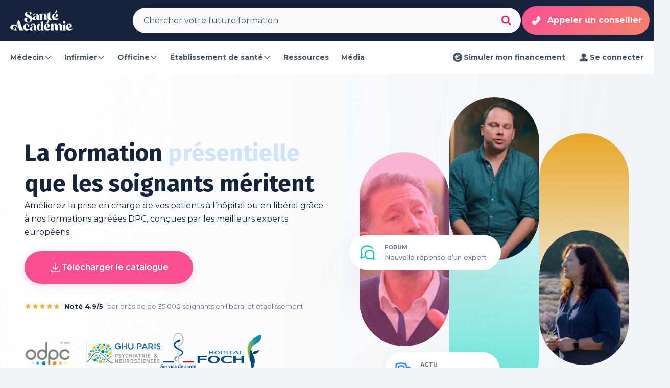

--- FILE ---
content_type: text/html; charset=utf-8
request_url: https://www.santeacademie.com/?utm_source=boiteaidel&utm_medium=referral&utm_campaign=article-finance-formation
body_size: 48146
content:
<!DOCTYPE html><html lang="fr"><head><meta charSet="utf-8"/><meta name="viewport" content="width=device-width, initial-scale=1"/><script type="application/ld+json">{"@context":"https://schema.org/","@type":"Organization","name":"Santé Académie","url":"https://www.santeacademie.com/","contactPoint":{"@type":"ContactPoint","telephone":"02 22 44 42 11"}}</script><title>Formation DPC en présentiel, classe virtuelle et e-learning pour soignants | Santé Académie</title><meta name="description" content="Leader de la formation DPC des professionnels de Santé, en libéral et en établissement de soin. Financement DPC, ANFH, FIF PL et OPCO."/><link rel="canonical" href="https://www.santeacademie.com"/><script type="application/ld+json">{"@context":"https://schema.org/"}</script><meta name="next-head-count" content="7"/><style id="fixFouc"> html { visibility: hidden; } </style><link rel="preload" href="/_next/static/media/4d1af68a2715a16a-s.p.woff2" as="font" type="font/woff2" crossorigin="anonymous" data-next-font="size-adjust"/><link rel="preload" href="/_next/static/media/5ea63b290dc24b98-s.p.woff2" as="font" type="font/woff2" crossorigin="anonymous" data-next-font="size-adjust"/><link rel="preload" href="/_next/static/media/7806ef5df85cda4a-s.p.woff2" as="font" type="font/woff2" crossorigin="anonymous" data-next-font="size-adjust"/><link rel="preload" href="/_next/static/media/83c07cea5b6249d7-s.p.woff2" as="font" type="font/woff2" crossorigin="anonymous" data-next-font="size-adjust"/><link rel="preload" href="/_next/static/media/bab17ed55dc9a065-s.p.woff2" as="font" type="font/woff2" crossorigin="anonymous" data-next-font="size-adjust"/><link rel="preload" href="/_next/static/media/4f05ba3a6752a328-s.p.woff2" as="font" type="font/woff2" crossorigin="anonymous" data-next-font="size-adjust"/><link rel="preload" href="/_next/static/media/4bcb60b63075eb7f-s.p.woff2" as="font" type="font/woff2" crossorigin="anonymous" data-next-font="size-adjust"/><link rel="preload" href="/_next/static/css/8e633cd7529de0a0.css" as="style"/><link rel="stylesheet" href="/_next/static/css/8e633cd7529de0a0.css" data-n-g=""/><link rel="preload" href="/_next/static/css/9b5e811b0943e38a.css" as="style"/><link rel="stylesheet" href="/_next/static/css/9b5e811b0943e38a.css"/><noscript data-n-css=""></noscript><script defer="" nomodule="" src="/_next/static/chunks/polyfills-78c92fac7aa8fdd8.js"></script><script defer="" src="/_next/static/chunks/26770aaf.9c3dd31ad3d799f1.js"></script><script defer="" src="/_next/static/chunks/8483.adf3c837773ff094.js"></script><script defer="" src="/_next/static/chunks/3343.e23fab5b3a48a110.js"></script><script defer="" src="/_next/static/chunks/5187.a70d463e1ea34780.js"></script><script defer="" src="/_next/static/chunks/6653.d4f4473611ce47bd.js"></script><script defer="" src="/_next/static/chunks/7298.94aa5f42a1c04976.js"></script><script defer="" src="/_next/static/chunks/5244.c6c06ad0da219732.js"></script><script defer="" src="/_next/static/chunks/4339.9335374daa48ede6.js"></script><script src="/_next/static/chunks/webpack-7776e23cd21d3a5c.js" defer=""></script><script src="/_next/static/chunks/framework-aec4381329cec0e4.js" defer=""></script><script src="/_next/static/chunks/main-59d820ea9e617b8b.js" defer=""></script><script src="/_next/static/chunks/pages/_app-e07c342dde55d9fc.js" defer=""></script><script src="/_next/static/chunks/pages/index-ef199a79edf408c3.js" defer=""></script><script src="/_next/static/Vwdd_tdmh7AQ1veyvuuxW/_buildManifest.js" defer=""></script><script src="/_next/static/Vwdd_tdmh7AQ1veyvuuxW/_ssgManifest.js" defer=""></script><style data-styled="" data-styled-version="6.1.8">.jncCbh{display:inline-flex;padding:12px;justify-content:space-between;align-items:center;gap:8px;border-radius:8px;cursor:pointer;background-color:transparent;color:#475569;font-size:14px;line-height:24px;font-weight:700;user-select:none;}/*!sc*/
.jncCbh .legend{color:#94A3B8;}/*!sc*/
.jncCbh:hover{background-color:#F1F5F9;color:#15243A;}/*!sc*/
.jncCbh:hover .legend{color:#94A3B8;}/*!sc*/
.jncCbh:active{background-color:#F8FAFC;color:#475569;}/*!sc*/
.jncCbh:active .legend{color:#94A3B8;}/*!sc*/
data-styled.g23[id="sc-dJGMql"]{content:"jncCbh,"}/*!sc*/
.enwIzM{width:24px;height:24px;}/*!sc*/
data-styled.g24[id="sc-hIPBNq"]{content:"enwIzM,"}/*!sc*/
.jjeYnv{display:flex;flex-direction:column;}/*!sc*/
data-styled.g26[id="sc-khjJXk"]{content:"jjeYnv,"}/*!sc*/
.dSRyKp{display:flex;height:4rem;cursor:pointer;align-items:center;justify-content:center;border-radius:9999px;border:none;padding:1rem 1.5rem;font-size:1rem;font-weight:600;line-height:1.25;transition-property:color,background-color,border-color,text-decoration-color,fill,stroke;transition-duration:200ms;transition-timing-function:ease-out;opacity:1;}/*!sc*/
@media (min-width: 768px){.dSRyKp{padding-left:3rem;padding-right:3rem;}}/*!sc*/
data-styled.g66[id="sc-2f6d6b08-0"]{content:"dSRyKp,"}/*!sc*/
.hDYOZf{gap:1rem;background-color:#F94F92;color:#FFFFFF;box-shadow:0 0 #0000,0 0 #0000,0px 4px 16px rgba(248, 79, 146, 0.2);}/*!sc*/
.hDYOZf:hover{background-color:#F94F92CC;}/*!sc*/
data-styled.g67[id="sc-2f6d6b08-1"]{content:"hDYOZf,"}/*!sc*/
.hcxCKs{border-width:2px;border-style:solid;border-color:#F94F92;background-color:transparent;color:#F94F92;}/*!sc*/
.hcxCKs:hover{border-color:#E91960;color:#E91960;}/*!sc*/
data-styled.g68[id="sc-2f6d6b08-2"]{content:"hcxCKs,"}/*!sc*/
.brLCyG{display:flex;flex-direction:column;align-items:center;}/*!sc*/
data-styled.g74[id="sc-2f6d6b08-8"]{content:"brLCyG,"}/*!sc*/
.gmhPgr{display:flex;flex-direction:column;justify-content:flex-start;align-items:flex-start;flex:1.3;gap:40px;padding-bottom:45px;}/*!sc*/
@media (max-width: 1023px){.gmhPgr{width:initial;}}/*!sc*/
.gmhPgr a{color:#E91960;text-decoration:underline;font-weight:700;}/*!sc*/
data-styled.g76[id="sc-904809c4-0"]{content:"gmhPgr,"}/*!sc*/
.bsKdLs{display:flex;flex-direction:column;justify-content:flex-start;align-items:center;flex:1;max-width:100%;}/*!sc*/
@media (max-width: 1023px){.bsKdLs{display:none;}}/*!sc*/
@media (min-width: 1024px){.bsKdLs{margin-left:4rem;}}/*!sc*/
data-styled.g77[id="sc-904809c4-1"]{content:"bsKdLs,"}/*!sc*/
.EoZEC{display:block;font-size:46px;line-height:60px;}/*!sc*/
@media (max-width: 767px){.EoZEC{font-size:40px;line-height:52px;}}/*!sc*/
data-styled.g78[id="sc-904809c4-2"]{content:"EoZEC,"}/*!sc*/
.jhXexf{opacity:1;animation:iAjNNh 0.4s linear;color:#F94F92;display:inline-block;}/*!sc*/
.hTgKJK{opacity:0;animation:brxydN 0.4s linear;color:#3F83F8;display:none;}/*!sc*/
.dUKRzA{opacity:0;animation:brxydN 0.4s linear;color:#1FC1B9;display:none;}/*!sc*/
.BMzXX{opacity:0;animation:brxydN 0.4s linear;color:#7B66EE;display:none;}/*!sc*/
data-styled.g79[id="sc-904809c4-3"]{content:"jhXexf,hTgKJK,dUKRzA,BMzXX,"}/*!sc*/
.kZEOit{display:flex;flex-direction:column;flex:1;flex-direction:column;padding-bottom:1.5rem;padding-top:5rem;}/*!sc*/
data-styled.g81[id="sc-21ccda0b-0"]{content:"kZEOit,"}/*!sc*/
.gBkGIR{display:flex;flex-direction:column;flex:1;background-color:none;}/*!sc*/
data-styled.g82[id="sc-d50c389b-0"]{content:"gBkGIR,"}/*!sc*/
.bpvSfA{padding-left:1.5rem;padding-right:1.5rem;display:flex;flex:1;flex-direction:column;padding-top:5rem;padding-bottom:5rem;width:100%;padding-top:0;padding-bottom:0;}/*!sc*/
@media (min-width: 640px){.bpvSfA{padding-left:3rem;padding-right:3rem;}}/*!sc*/
@media (min-width: 640px){.bpvSfA{margin-left:auto;margin-right:auto;max-width:80rem;}}/*!sc*/
@media (min-width: 640px){.bpvSfA{padding-left:0;padding-right:0;}}/*!sc*/
@media (min-width: 640px){.bpvSfA{padding-left:0;padding-right:0;}}/*!sc*/
.bROdhu{padding-left:1.5rem;padding-right:1.5rem;display:flex;flex:1;flex-direction:column;padding-top:5rem;padding-bottom:5rem;width:100%;}/*!sc*/
@media (min-width: 640px){.bROdhu{padding-left:3rem;padding-right:3rem;}}/*!sc*/
@media (min-width: 640px){.bROdhu{margin-left:auto;margin-right:auto;max-width:80rem;}}/*!sc*/
@media (min-width: 640px){.bROdhu{padding-left:0;padding-right:0;}}/*!sc*/
@media (min-width: 640px){.bROdhu{padding-left:0;padding-right:0;}}/*!sc*/
data-styled.g83[id="sc-d50c389b-1"]{content:"bpvSfA,bROdhu,"}/*!sc*/
.gfoJqQ{display:flex;justify-content:center;align-items:flex-start;flex-direction:row;}/*!sc*/
data-styled.g85[id="sc-17a69d8a-0"]{content:"gfoJqQ,"}/*!sc*/
.ehIliR{width:100%;padding-left:1.5rem;padding-right:1.5rem;}/*!sc*/
@media (min-width: 640px){.ehIliR{padding-top:3rem;}}/*!sc*/
@media (min-width: 768px){.ehIliR{margin-left:auto;margin-right:auto;max-width:80rem;}}/*!sc*/
@media (min-width: 1324px){.ehIliR{padding-left:0;padding-right:0;}}/*!sc*/
data-styled.g88[id="sc-fad87d07-0"]{content:"ehIliR,"}/*!sc*/
.kvjLCT{display:flex;flex-direction:column;gap:2.5rem;margin:0;}/*!sc*/
data-styled.g92[id="sc-577d4ce6-0"]{content:"kvjLCT,"}/*!sc*/
.hVkocE .slick-list{min-height:380px;}/*!sc*/
.hVkocE .slick-track{display:flex;flex-direction:row;flex-wrap:nowrap;align-items:stretch;padding-left:0;padding-right:0;margin-left:0;margin-right:0;}/*!sc*/
@media (min-width: 768px){.hVkocE .slick-track{min-width:100%;}}/*!sc*/
.hVkocE .slick-slide{height:auto;margin-left:0.75rem;margin-right:0.75rem;width:100%;max-width:100%;}/*!sc*/
.hVkocE .slick-slide >div{height:100%;}/*!sc*/
@media (min-width: 768px){.hVkocE .slick-slide{width:50%;}}/*!sc*/
@media (min-width: 1024px){.hVkocE .slick-slide{width:33.333333%;}}/*!sc*/
.hVkocE .slick-dots{bottom:-1.5rem;display:flex!important;list-style:none;align-items:center;justify-content:center;gap:0.75rem;background-color:transparent;}/*!sc*/
.hVkocE .slick-dots li{margin-top:0;margin-bottom:0;height:0.75rem;width:0.75rem;cursor:pointer;border-radius:9999px;background-color:#15243A;opacity:0.3;transition:all 0.5s ease-out;}/*!sc*/
.hVkocE .slick-dots li button{background-color:transparent;color:transparent;}/*!sc*/
.hVkocE .slick-dots li button::before{content:none;}/*!sc*/
.hVkocE .slick-dots .slick-active{width:3rem;background-color:#F94F92;opacity:1;}/*!sc*/
.ifAAcV .slick-list{min-height:380px;}/*!sc*/
.ifAAcV .slick-track{display:flex;flex-direction:row;flex-wrap:nowrap;align-items:stretch;}/*!sc*/
.ifAAcV .slick-slide{height:auto;height:auto;}/*!sc*/
.ifAAcV .slick-slide >div{height:100%;}/*!sc*/
@media (min-width: 768px){.ifAAcV .slick-slide{margin-left:0.75rem;margin-right:0.75rem;}}/*!sc*/
@media (min-width: 1024px){.ifAAcV .slick-slide{margin-left:0.75rem;margin-right:0.75rem;}}/*!sc*/
@media (min-width: 768px){.ifAAcV .slick-slide >div>*{height:100%;}}/*!sc*/
.ifAAcV .slick-dots{bottom:-1.5rem;display:flex!important;list-style:none;align-items:center;justify-content:center;gap:0.75rem;background-color:transparent;}/*!sc*/
.ifAAcV .slick-dots li{margin-top:0;margin-bottom:0;height:0.75rem;width:0.75rem;cursor:pointer;border-radius:9999px;background-color:#15243A;opacity:0.3;transition:all 0.5s ease-out;}/*!sc*/
.ifAAcV .slick-dots li button{background-color:transparent;color:transparent;}/*!sc*/
.ifAAcV .slick-dots li button::before{content:none;}/*!sc*/
.ifAAcV .slick-dots .slick-active{width:3rem;background-color:#F94F92;opacity:1;}/*!sc*/
data-styled.g95[id="sc-577d4ce6-3"]{content:"hVkocE,ifAAcV,"}/*!sc*/
.ffofXT{object-fit:cover;transition:transform 0.3s ease;z-index:1;}/*!sc*/
data-styled.g100[id="sc-cb74526-0"]{content:"ffofXT,"}/*!sc*/
.dGoXaU{position:absolute;top:0;left:0;width:100%;height:100%;background-color:#1C64F2;opacity:0;transition:opacity 0.3s ease;z-index:2;}/*!sc*/
.bfxpo{position:absolute;top:0;left:0;width:100%;height:100%;background-color:#BB6D13;opacity:0;transition:opacity 0.3s ease;z-index:2;}/*!sc*/
.bdnRTU{position:absolute;top:0;left:0;width:100%;height:100%;background-color:#148D89;opacity:0;transition:opacity 0.3s ease;z-index:2;}/*!sc*/
.dxqKYI{position:absolute;top:0;left:0;width:100%;height:100%;background-color:#E51D1D;opacity:0;transition:opacity 0.3s ease;z-index:2;}/*!sc*/
.exelgC{position:absolute;top:0;left:0;width:100%;height:100%;background-color:#D03801;opacity:0;transition:opacity 0.3s ease;z-index:2;}/*!sc*/
data-styled.g101[id="sc-cb74526-1"]{content:"dGoXaU,bfxpo,bdnRTU,dxqKYI,exelgC,"}/*!sc*/
.dCHafz{display:inline-flex;align-items:center;transition:scale 0.3s ease;scale:1;}/*!sc*/
.dCHafz svg path{opacity:0.4;transition:opacity 0.3s ease;}/*!sc*/
data-styled.g102[id="sc-cb74526-2"]{content:"dCHafz,"}/*!sc*/
.dyHfyp{width:256px;display:flex;justify-content:center;align-items:center;}/*!sc*/
@media (max-width: 767px){.dyHfyp{width:100%;}}/*!sc*/
data-styled.g103[id="sc-cb74526-3"]{content:"dyHfyp,"}/*!sc*/
.hzxChB{flex:1;max-width:256px;}/*!sc*/
data-styled.g104[id="sc-cb74526-4"]{content:"hzxChB,"}/*!sc*/
.bQozmr{height:400px;flex-shrink:0;border-radius:16px;position:relative;overflow:hidden;}/*!sc*/
.bQozmr:hover .sc-cb74526-0{transform:scale(1.04);}/*!sc*/
.bQozmr:hover .sc-cb74526-1{opacity:0.24;}/*!sc*/
.bQozmr:hover .sc-cb74526-2{scale:2;}/*!sc*/
.bQozmr:hover .sc-cb74526-2 svg path{opacity:0.8;}/*!sc*/
data-styled.g105[id="sc-cb74526-5"]{content:"bQozmr,"}/*!sc*/
.fOiPf{position:absolute;bottom:0;left:0;width:100%;height:160px;padding:32px 12px;display:flex;flex-direction:column;justify-content:flex-end;align-items:center;gap:8px;box-sizing:border-box;color:#FFFFFF;background:linear-gradient(180deg, rgba(21, 36, 58, 0) 0%, #15243A 100%);z-index:3;}/*!sc*/
data-styled.g106[id="sc-cb74526-6"]{content:"fOiPf,"}/*!sc*/
.bmodOd{text-align:center;font-size:24px;font-weight:700;line-height:32px;letter-spacing:-0.48px;position:relative;}/*!sc*/
data-styled.g107[id="sc-cb74526-7"]{content:"bmodOd,"}/*!sc*/
.hSJJrh{display:flex;flex-direction:column;justify-content:flex-end;align-items:center;gap:12px;}/*!sc*/
data-styled.g108[id="sc-cb74526-8"]{content:"hSJJrh,"}/*!sc*/
.jUHDgh{font-size:12px;font-weight:500;line-height:16px;position:relative;}/*!sc*/
data-styled.g109[id="sc-cb74526-9"]{content:"jUHDgh,"}/*!sc*/
.kstnoN{display:flex;flex-direction:column;gap:2.5rem;margin-top:5rem;}/*!sc*/
.kstnoN .slick-list{padding-left:1.5rem!important;padding-right:1.5rem!important;width:100%!important;}/*!sc*/
@media (min-width: 640px){.kstnoN .slick-list{padding-left:3rem!important;padding-right:3rem!important;}}/*!sc*/
@media (min-width: 768px){.kstnoN .slick-list{margin-left:auto!important;margin-right:auto!important;max-width:80rem!important;}}/*!sc*/
@media (min-width: 1280px){.kstnoN .slick-list{padding-left:0!important;padding-right:0!important;}}/*!sc*/
.kstnoN .slick-track{gap:12px!important;}/*!sc*/
.kstnoN .slick-slide{margin:0!important;}/*!sc*/
data-styled.g112[id="sc-bfd3b10d-0"]{content:"kstnoN,"}/*!sc*/
.jjzutG{display:flex;flex-direction:column;justify-content:center;align-items:flex-start;}/*!sc*/
data-styled.g113[id="sc-bfd3b10d-1"]{content:"jjzutG,"}/*!sc*/
.jphnfI{font-size:2.5rem;font-weight:900;line-height:3.5rem;letter-spacing:-0.8px;}/*!sc*/
data-styled.g114[id="sc-bfd3b10d-2"]{content:"jphnfI,"}/*!sc*/
.dNIIPG{color:#F94F92;}/*!sc*/
data-styled.g115[id="sc-bfd3b10d-3"]{content:"dNIIPG,"}/*!sc*/
.iCEqdj{color:#475569;font-size:1rem;font-weight:500;line-height:1.5rem;}/*!sc*/
data-styled.g116[id="sc-bfd3b10d-4"]{content:"iCEqdj,"}/*!sc*/
.iEePSJ{font-weight:700;}/*!sc*/
data-styled.g117[id="sc-bfd3b10d-5"]{content:"iEePSJ,"}/*!sc*/
.wyUCv{height:48px;padding:16px;flex:1;background:rgba(255, 255, 255, 0.1);backdrop-filter:blur(20px);display:flex;flex-direction:row;align-items:center;justify-content:center;border-radius:9999px;color:#FFFFFF;font-weight:700;font-size:1rem;line-height:1.5rem;}/*!sc*/
data-styled.g139[id="sc-1fe81e89-0"]{content:"wyUCv,"}/*!sc*/
.igvjQO{display:flex;flex:1;position:relative;flex-direction:row;height:100%;justify-content:center;width:640px;min-height:320px;overflow:hidden;border-radius:1.5rem;border:1px solid transparent;background-color:white;align-items:center;padding:0.5rem;margin:0 1rem;}/*!sc*/
.igvjQO:hover{border:1px solid #F1F5F9;}/*!sc*/
@media (min-width: 768px){.igvjQO{margin:0;}}/*!sc*/
@media (max-width: 767px){.igvjQO{width:95%;padding-top:2rem;padding-bottom:2rem;flex-direction:column-reverse;justify-content:center;align-items:center;gap:1.5rem;}}/*!sc*/
data-styled.g140[id="sc-8dde7ccb-0"]{content:"igvjQO,"}/*!sc*/
.bgkaEy{z-index:10;display:flex;flex-direction:column;align-items:flex-start;padding-left:2.5rem;position:relative;}/*!sc*/
data-styled.g141[id="sc-8dde7ccb-1"]{content:"bgkaEy,"}/*!sc*/
.jjpZFL{overflow:hidden;position:relative;}/*!sc*/
data-styled.g142[id="sc-8dde7ccb-2"]{content:"jjpZFL,"}/*!sc*/
.fGqfdi{font-size:0.75rem;line-height:1rem;font-weight:700;margin-bottom:0;}/*!sc*/
data-styled.g143[id="sc-8dde7ccb-3"]{content:"fGqfdi,"}/*!sc*/
.loEfix{font-size:1rem;line-height:1.5rem;font-weight:700;margin-bottom:1rem;color:#475569;}/*!sc*/
data-styled.g144[id="sc-8dde7ccb-4"]{content:"loEfix,"}/*!sc*/
.bLYEMl{font-size:0.875rem;line-height:1.5rem;color:#94A3B8;font-weight:500;padding-right:1.5rem;}/*!sc*/
data-styled.g145[id="sc-8dde7ccb-5"]{content:"bLYEMl,"}/*!sc*/
.kpHhMD{cursor:pointer;font-weight:bold;color:#F94F92;margin-top:0.5rem;}/*!sc*/
data-styled.g146[id="sc-8dde7ccb-6"]{content:"kpHhMD,"}/*!sc*/
.tQYfR{margin-top:2rem;width:100%;height:25%;opacity:0.08;}/*!sc*/
data-styled.g147[id="sc-8dde7ccb-7"]{content:"tQYfR,"}/*!sc*/
.gkfoml{position:relative;margin-bottom:0;height:320px;width:176px;border-radius:1rem;overflow:hidden;display:flex;flex-direction:row;justify-content:center;align-items:flex-start;box-shadow:0 8px 16px 0 rgba(0, 0, 0, 0.08);flex-shrink:0;}/*!sc*/
data-styled.g148[id="sc-8dde7ccb-8"]{content:"gkfoml,"}/*!sc*/
@media (max-width: 767px){.koCMdr{height:64px;border-radius:9999px;}}/*!sc*/
data-styled.g149[id="sc-8dde7ccb-9"]{content:"koCMdr,"}/*!sc*/
.jfLZHU{display:none;}/*!sc*/
data-styled.g150[id="sc-8dde7ccb-10"]{content:"jfLZHU,"}/*!sc*/
.eRiFKh{box-shadow:none;position:absolute;top:0;left:0;}/*!sc*/
@media (min-width: 768px){.eRiFKh{position:relative;}}/*!sc*/
data-styled.g151[id="sc-8dde7ccb-11"]{content:"eRiFKh,"}/*!sc*/
.kwPjUg{object-fit:cover;}/*!sc*/
data-styled.g152[id="sc-8dde7ccb-12"]{content:"kwPjUg,"}/*!sc*/
.iaCziV{display:flex;flex-direction:row;justify-content:flex-start;align-items:center;gap:0.5rem;position:relative;}/*!sc*/
data-styled.g153[id="sc-73df5df1-0"]{content:"iaCziV,"}/*!sc*/
.bXAkMG{display:flex;flex-direction:column;justify-content:center;align-items:flex-start;color:#64748B;gap:0.25rem;}/*!sc*/
data-styled.g154[id="sc-73df5df1-1"]{content:"bXAkMG,"}/*!sc*/
.dRvZIb{font-weight:700;font-size:0.875rem;line-height:1.5rem;}/*!sc*/
data-styled.g155[id="sc-73df5df1-2"]{content:"dRvZIb,"}/*!sc*/
.pYAug{display:flex;flex-direction:row;justify-content:flex-start;align-items:center;}/*!sc*/
data-styled.g156[id="sc-73df5df1-3"]{content:"pYAug,"}/*!sc*/
.jeEune{position:absolute;left:0;top:0;height:100%;width:100%;color:transparent;}/*!sc*/
data-styled.g157[id="sc-73df5df1-4"]{content:"jeEune,"}/*!sc*/
.cmTMIY{display:flex;gap:1rem;margin-top:1.5rem;margin-bottom:2.5rem;flex-direction:column;justify-content:flex-start;align-items:flex-start;padding-left:1.5rem;padding-right:1.5rem;margin-top:8rem;}/*!sc*/
@media (min-width: 1024px){.cmTMIY{flex-direction:row;justify-content:flex-start;align-items:center;}}/*!sc*/
data-styled.g158[id="sc-69461830-0"]{content:"cmTMIY,"}/*!sc*/
.cRJNff{flex:1;display:flex;flex-direction:row;justify-content:flex-start;align-items:center;font-family:var(--font-fira-sans);gap:0;color:#15243A;font-weight:900;font-size:2rem;line-height:2.5rem;flex-wrap:wrap;}/*!sc*/
@media (min-width: 768px){.cRJNff{font-size:2.2rem;line-height:2.5rem;}}/*!sc*/
.cRJNff >span:first-child{margin-left:0;}/*!sc*/
data-styled.g159[id="sc-69461830-1"]{content:"cRJNff,"}/*!sc*/
.dzqVYW{color:#D98E19;}/*!sc*/
data-styled.g160[id="sc-69461830-2"]{content:"dzqVYW,"}/*!sc*/
.dDAmDm{display:flex;flex-direction:row;justify-content:flex-end;align-items:center;gap:2.5rem;}/*!sc*/
data-styled.g161[id="sc-69461830-3"]{content:"dDAmDm,"}/*!sc*/
.fxTkXB{display:flex!important;flex-direction:row;justify-content:flex-end;align-items:flex-end;height:100%;max-width:360px;min-height:240px;margin-left:2rem;}/*!sc*/
@media (max-width: 767px){.fxTkXB{margin-left:0rem;height:auto;max-width:100%;}}/*!sc*/
data-styled.g162[id="sc-69461830-4"]{content:"fxTkXB,"}/*!sc*/
.dAFZsk{background:linear-gradient(
    to bottom right,
    #334155 0%,
    #15243A 50%,
    #0F172A 100%
  );padding:0.5rem;border-radius:1.5rem;display:flex;padding:2rem;gap:1rem;flex-direction:column;justify-content:center;align-items:center;align-self:stretch;margin:0;}/*!sc*/
@media (max-width: 767px){.dAFZsk{margin:0 1rem;}}/*!sc*/
data-styled.g163[id="sc-69461830-5"]{content:"dAFZsk,"}/*!sc*/
.bijtA-d{font-family:var(--font-fira-sans);font-weight:600;color:white;font-size:1.5rem;line-height:2rem;}/*!sc*/
data-styled.g164[id="sc-69461830-6"]{content:"bijtA-d,"}/*!sc*/
.cXtaxs{font-weight:500;color:#F1F5F9;font-size:0.875rem;line-height:1.5rem;letter-spacing:0;}/*!sc*/
data-styled.g165[id="sc-69461830-7"]{content:"cXtaxs,"}/*!sc*/
.esrZFh{display:flex;flex-direction:column;gap:1.5rem;padding-bottom:0;padding-top:6rem;}/*!sc*/
data-styled.g182[id="sc-671a40d3-0"]{content:"esrZFh,"}/*!sc*/
.iCnoJo{font-size:1.25rem;line-height:1.75rem;margin-bottom:1.5rem;text-align:center;font-family:var(--font-fira-sans),Fira Sans,sans-serif;font-weight:700;}/*!sc*/
@media (min-width: 768px){.iCnoJo{font-size:32px;line-height:1.2;margin-bottom:3rem;}}/*!sc*/
data-styled.g183[id="sc-671a40d3-1"]{content:"iCnoJo,"}/*!sc*/
.bXdjOS{position:relative;flex-shrink:0;border-radius:56px;color:#FFFFFF;display:inline-flex;padding:16px;align-items:flex-start;cursor:pointer;min-width:250px;overflow:hidden;background:linear-gradient(
    -45deg,
    #EDB83F,
    #F94F92,
    #E91960
  );background-size:400% 400%;animation:hLEcf 8s ease-out infinite;}/*!sc*/
data-styled.g185[id="sc-6435f157-0"]{content:"bXdjOS,"}/*!sc*/
.koUjSO{color:#FFFFFF;text-align:center;font-size:16px;font-weight:700;line-height:24px;padding:0 4px;transition:top 200ms ease-out,color 50ms ease-in-out;position:absolute;left:46px;transform:translate(0, -50%);top:50%;}/*!sc*/
.fRvUvK{color:#FFFFFF;text-align:center;font-size:16px;font-weight:700;line-height:24px;padding:0 4px;transition:top 200ms ease-out,color 50ms ease-in-out;position:absolute;left:46px;transform:translate(0, -50%);top:-50px;}/*!sc*/
data-styled.g186[id="sc-6435f157-1"]{content:"koUjSO,fRvUvK,"}/*!sc*/
.hfjLeX{top:100px;color:transparent;}/*!sc*/
data-styled.g187[id="sc-6435f157-2"]{content:"hfjLeX,"}/*!sc*/
.fCJoVY{width:24px;height:24px;transform:scaleX(-1);animation:fhHmSk 2000ms 1s ease-out infinite;}/*!sc*/
data-styled.g188[id="sc-6435f157-3"]{content:"fCJoVY,"}/*!sc*/
@media (max-width: 767px){.wvLYT{display:block;}}/*!sc*/
data-styled.g189[id="sc-6435f157-4"]{content:"wvLYT,"}/*!sc*/
.kEXfjn{display:flex;flex-direction:row;align-items:center;border-radius:40px;background-color:#F8FAFC;color:#475569;max-width:760px;gap:0.5rem;padding:0 0.25rem 0 1rem;border:1px solid transparent;box-sizing:border-box;}/*!sc*/
.kEXfjn input[type='search']::-webkit-search-cancel-button,.kEXfjn input[type='search']::-webkit-search-decoration,.kEXfjn input[type='search']::-webkit-search-results-button,.kEXfjn input[type='search']::-webkit-search-results-decoration{display:none;}/*!sc*/
.kEXfjn input[type='search']::-ms-clear{display:none;height:0;width:0;}/*!sc*/
.kEXfjn input[type='search']::-ms-reveal{display:none;height:0;width:0;}/*!sc*/
data-styled.g190[id="sc-1961e4e1-0"]{content:"kEXfjn,"}/*!sc*/
.gjZTcg{flex:1;background-color:transparent;padding-left:0.25rem;height:100%;}/*!sc*/
.gjZTcg:focus{outline:none;}/*!sc*/
.gjZTcg::placeholder{color:inherit;font-size:1rem;line-height:1.5rem;}/*!sc*/
@media (max-width: 639px){.gjZTcg{width:145px;}}/*!sc*/
data-styled.g193[id="sc-1961e4e1-3"]{content:"gjZTcg,"}/*!sc*/
.faxZpF{transform:translateX(-110%);position:fixed;left:0;top:0;transition:transform 0.3s ease;display:flex;flex-direction:column;align-items:flex-start;height:100%;width:100%;max-width:560px;padding:12px 16px;gap:16px;z-index:10;background:rgba(255, 255, 255, 0.8);backdrop-filter:blur(20px);}/*!sc*/
@media (min-width: 1280px){.faxZpF{display:none;}}/*!sc*/
data-styled.g198[id="sc-213d6555-0"]{content:"faxZpF,"}/*!sc*/
.cpUBGw{overflow-y:auto;flex:1;width:100%;padding-bottom:80px;}/*!sc*/
data-styled.g199[id="sc-213d6555-1"]{content:"cpUBGw,"}/*!sc*/
.goZcTx{display:flex;flex-direction:column;align-items:stretch;gap:8px;flex:1 0 0;align-self:stretch;}/*!sc*/
data-styled.g200[id="sc-213d6555-2"]{content:"goZcTx,"}/*!sc*/
.cVwNfa{position:absolute;bottom:16px;left:0px;display:flex;width:100%;flex-direction:column;align-items:center;gap:8px;}/*!sc*/
data-styled.g201[id="sc-213d6555-3"]{content:"cVwNfa,"}/*!sc*/
.fbsIqA{width:100%;}/*!sc*/
data-styled.g202[id="sc-213d6555-4"]{content:"fbsIqA,"}/*!sc*/
.gTxrfg{justify-content:flex-start;}/*!sc*/
data-styled.g204[id="sc-213d6555-6"]{content:"gTxrfg,"}/*!sc*/
.fPUYPs{position:fixed;left:0;right:0;top:0;z-index:102;background:linear-gradient(0deg, rgba(255, 255, 255, 0.8) 0%, rgba(255, 255, 255, 0.8) 100%),rgba(255, 255, 255, 0.4);}/*!sc*/
data-styled.g206[id="sc-b183736b-0"]{content:"fPUYPs,"}/*!sc*/
.cJQyfl{display:flex;padding:0px 8px;justify-content:space-between;align-items:center;align-self:stretch;background-color:#15243A;}/*!sc*/
@media (max-width: 1279px){.cJQyfl{display:none;}}/*!sc*/
data-styled.g207[id="sc-b183736b-1"]{content:"cJQyfl,"}/*!sc*/
.gJakvg{display:flex;padding:8px;justify-content:space-between;align-items:center;align-self:stretch;background:rgba(255, 255, 255, 0.4);backdrop-filter:blur(20px);-webkit-backdrop-filter:blur(20px);}/*!sc*/
data-styled.g208[id="sc-b183736b-2"]{content:"gJakvg,"}/*!sc*/
@media (max-width: 1279px){.bgFPkR{display:none;}}/*!sc*/
data-styled.g209[id="sc-b183736b-3"]{content:"bgFPkR,"}/*!sc*/
@media (min-width: 1280px){.hCLiUe{display:none;}}/*!sc*/
data-styled.g210[id="sc-b183736b-4"]{content:"hCLiUe,"}/*!sc*/
.kDXCBU svg{width:122px;height:2.5rem;}/*!sc*/
data-styled.g211[id="sc-b183736b-5"]{content:"kDXCBU,"}/*!sc*/
.iEPjSr{display:flex;width:250px;height:80px;padding:0px 20px 0px 12px;align-items:center;gap:16px;}/*!sc*/
data-styled.g212[id="sc-b183736b-6"]{content:"iEPjSr,"}/*!sc*/
.iXqOxW{width:250px;}/*!sc*/
@media (max-width: 767px){.iXqOxW{width:56px;}}/*!sc*/
data-styled.g214[id="sc-b183736b-8"]{content:"iXqOxW,"}/*!sc*/
.JYOLh{position:relative;display:flex;align-items:flex-start;gap:8px;}/*!sc*/
data-styled.g215[id="sc-b183736b-9"]{content:"JYOLh,"}/*!sc*/
.kEXrvC{display:flex;justify-content:flex-end;align-items:center;gap:8px;}/*!sc*/
data-styled.g216[id="sc-b183736b-10"]{content:"kEXrvC,"}/*!sc*/
@keyframes hLEcf{0%{background-position:0% 50%;}50%{background-position:100% 50%;}100%{background-position:0% 50%;}}/*!sc*/
data-styled.g217[id="sc-keyframes-hLEcf"]{content:"hLEcf,"}/*!sc*/
@keyframes fhHmSk{0%{transform:scaleX(-1) rotate(0deg);}45%{transform:scaleX(-1) rotate(30deg);}50%{transform:scaleX(-1) rotate(-25deg);}55%{transform:scaleX(-1) rotate(20deg);}60%{transform:scaleX(-1) rotate(-15deg);}65%{transform:scaleX(-1) rotate(12deg);}70%{transform:scaleX(-1) rotate(-10deg);}75%{transform:scaleX(-1) rotate(8deg);}80%{transform:scaleX(-1) rotate(-6deg);}85%{transform:scaleX(-1) rotate(5deg);}90%{transform:scaleX(-1) rotate(-3deg);}95%{transform:scaleX(-1) rotate(2deg);}100%{transform:scaleX(-1) rotate(0deg);}}/*!sc*/
data-styled.g218[id="sc-keyframes-fhHmSk"]{content:"fhHmSk,"}/*!sc*/
.fkgnRS{transition:all 0.2s ease-in-out;display:flex;flex:1;flex-direction:column;justify-content:center;align-items:flex-start;gap:16px;background-color:#FEE5F1;border-radius:1rem;padding:1.375rem;max-width:410px;min-height:264px;position:relative;overflow:hidden;border:1px solid transparent;}/*!sc*/
@media (max-width: 767px){.fkgnRS{max-width:100%;}}/*!sc*/
.fkgnRS:hover{border-color:rgba(255, 255, 255, 0.8);box-shadow:0px 8px 16px 0px #00000014,0px 0px 4px 0px #0000000a;backdrop-filter:blur(24px);}/*!sc*/
.fkgnRS:hover .tint{opacity:0.9;background:linear-gradient(to bottom right, rgba(255, 255, 255, 0.3) 0%, rgba(0, 0, 0, 0.9) 100%);}/*!sc*/
.fkgnRS:hover .picto{width:38px;height:38px;}/*!sc*/
.fkgnRS:hover .cta{bottom:0;opacity:1;}/*!sc*/
.fkgnRS:hover .noise{opacity:0.5;}/*!sc*/
.fkgnRS:hover .bubbles-bottom-right{right:0;bottom:0;transform:scale(1);}/*!sc*/
.fkgnRS:hover .bubbles-top-left{transform:scale(8);}/*!sc*/
.bEVKsa{transition:all 0.2s ease-in-out;display:flex;flex:1;flex-direction:column;justify-content:center;align-items:flex-start;gap:16px;background-color:#E1EFFE;border-radius:1rem;padding:1.375rem;max-width:410px;min-height:264px;position:relative;overflow:hidden;border:1px solid transparent;}/*!sc*/
@media (max-width: 767px){.bEVKsa{max-width:100%;}}/*!sc*/
.bEVKsa:hover{border-color:rgba(255, 255, 255, 0.8);box-shadow:0px 8px 16px 0px #00000014,0px 0px 4px 0px #0000000a;backdrop-filter:blur(24px);}/*!sc*/
.bEVKsa:hover .tint{opacity:0.9;background:linear-gradient(to bottom right, rgba(255, 255, 255, 0.3) 0%, rgba(0, 0, 0, 0.9) 100%);}/*!sc*/
.bEVKsa:hover .picto{width:38px;height:38px;}/*!sc*/
.bEVKsa:hover .cta{bottom:0;opacity:1;}/*!sc*/
.bEVKsa:hover .noise{opacity:0.5;}/*!sc*/
.bEVKsa:hover .bubbles-bottom-right{right:0;bottom:0;transform:scale(1);}/*!sc*/
.bEVKsa:hover .bubbles-top-left{transform:scale(8);}/*!sc*/
.IIFwi{transition:all 0.2s ease-in-out;display:flex;flex:1;flex-direction:column;justify-content:center;align-items:flex-start;gap:16px;background-color:#CEF9F3;border-radius:1rem;padding:1.375rem;max-width:410px;min-height:264px;position:relative;overflow:hidden;border:1px solid transparent;}/*!sc*/
@media (max-width: 767px){.IIFwi{max-width:100%;}}/*!sc*/
.IIFwi:hover{border-color:rgba(255, 255, 255, 0.8);box-shadow:0px 8px 16px 0px #00000014,0px 0px 4px 0px #0000000a;backdrop-filter:blur(24px);}/*!sc*/
.IIFwi:hover .tint{opacity:0.9;background:linear-gradient(to bottom right, rgba(255, 255, 255, 0.3) 0%, rgba(0, 0, 0, 0.9) 100%);}/*!sc*/
.IIFwi:hover .picto{width:38px;height:38px;}/*!sc*/
.IIFwi:hover .cta{bottom:0;opacity:1;}/*!sc*/
.IIFwi:hover .noise{opacity:0.5;}/*!sc*/
.IIFwi:hover .bubbles-bottom-right{right:0;bottom:0;transform:scale(1);}/*!sc*/
.IIFwi:hover .bubbles-top-left{transform:scale(8);}/*!sc*/
data-styled.g307[id="sc-a5d2cad0-0"]{content:"fkgnRS,bEVKsa,IIFwi,"}/*!sc*/
.gKzuUJ{transition:all 0.2s ease-in-out;width:56px;height:56px;z-index:50;color:#F94F92;}/*!sc*/
.kHdnhb{transition:all 0.2s ease-in-out;width:56px;height:56px;z-index:50;color:#3F83F8;}/*!sc*/
.dhmXIR{transition:all 0.2s ease-in-out;width:56px;height:56px;z-index:50;color:#1FC1B9;}/*!sc*/
data-styled.g308[id="sc-a5d2cad0-1"]{content:"gKzuUJ,kHdnhb,dhmXIR,"}/*!sc*/
.fdKYud{font-size:1.25rem;line-height:1.5rem;font-weight:700;z-index:50;color:#15243A;}/*!sc*/
data-styled.g309[id="sc-a5d2cad0-2"]{content:"fdKYud,"}/*!sc*/
.lfXZML{font-size:0.875rem;line-height:1.5rem;font-weight:400;z-index:50;flex:1;position:relative;color:#64748B;}/*!sc*/
data-styled.g310[id="sc-a5d2cad0-3"]{content:"lfXZML,"}/*!sc*/
.rpmOk{transition:all 0.2s ease-in-out;font-size:0.875rem;line-height:1.5rem;font-weight:700;z-index:50;color:#E91960;margin-top:0.25rem;display:block;position:absolute;bottom:-50px;left:0;text-align:center;opacity:0.5;}/*!sc*/
.czTwQu{transition:all 0.2s ease-in-out;font-size:0.875rem;line-height:1.5rem;font-weight:700;z-index:50;color:#1C64F2;margin-top:0.25rem;display:block;position:absolute;bottom:-50px;left:0;text-align:center;opacity:0.5;}/*!sc*/
.lmpaKW{transition:all 0.2s ease-in-out;font-size:0.875rem;line-height:1.5rem;font-weight:700;z-index:50;color:#148D89;margin-top:0.25rem;display:block;position:absolute;bottom:-50px;left:0;text-align:center;opacity:0.5;}/*!sc*/
data-styled.g311[id="sc-a5d2cad0-4"]{content:"rpmOk,czTwQu,lmpaKW,"}/*!sc*/
.goXiPX{position:absolute;top:0;left:0;width:100%;height:100%;pointer-events:none;}/*!sc*/
data-styled.g312[id="sc-a5d2cad0-5"]{content:"goXiPX,"}/*!sc*/
.hTBpAp{transition:all 0.3s linear;position:absolute;top:0;left:0;width:100%;height:100%;background-image:linear-gradient(
    to bottom right,
    rgba(255, 255, 255, 0.3) 0%,
    #CA0C48 100%
  );mix-blend-mode:overlay;pointer-events:none;z-index:10;}/*!sc*/
.kpFSBZ{transition:all 0.3s linear;position:absolute;top:0;left:0;width:100%;height:100%;background-image:linear-gradient(
    to bottom right,
    rgba(255, 255, 255, 0.3) 0%,
    #1A56DB 100%
  );mix-blend-mode:overlay;pointer-events:none;z-index:10;}/*!sc*/
.bgrLxc{transition:all 0.3s linear;position:absolute;top:0;left:0;width:100%;height:100%;background-image:linear-gradient(
    to bottom right,
    rgba(255, 255, 255, 0.3) 0%,
    #147170 100%
  );mix-blend-mode:overlay;pointer-events:none;z-index:10;}/*!sc*/
data-styled.g313[id="sc-a5d2cad0-6"]{content:"hTBpAp,kpFSBZ,bgrLxc,"}/*!sc*/
.bsMtDY{background-image:url('/images/overlays/noise-transparent-texture.png');background-repeat:repeat;background-size:180px;mix-blend-mode:overlay;background-color:#CA0C4822;display:block;width:100%;height:100%;position:absolute;top:0;left:0;opacity:0.3;}/*!sc*/
.dtbJpY{background-image:url('/images/overlays/noise-transparent-texture.png');background-repeat:repeat;background-size:180px;mix-blend-mode:overlay;background-color:#1A56DB22;display:block;width:100%;height:100%;position:absolute;top:0;left:0;opacity:0.3;}/*!sc*/
.gzhNBt{background-image:url('/images/overlays/noise-transparent-texture.png');background-repeat:repeat;background-size:180px;mix-blend-mode:overlay;background-color:#14717022;display:block;width:100%;height:100%;position:absolute;top:0;left:0;opacity:0.3;}/*!sc*/
data-styled.g314[id="sc-a5d2cad0-7"]{content:"bsMtDY,dtbJpY,gzhNBt,"}/*!sc*/
.hpSRnf{transition:all 0.3s ease-in-out;position:absolute;right:-40px;bottom:-40px;display:flex;justify-content:center;align-items:center;width:60px;height:60px;background:white;transform:scale(0);}/*!sc*/
data-styled.g315[id="sc-a5d2cad0-8"]{content:"hpSRnf,"}/*!sc*/
.hSUag{width:240px;height:240px;background:#FFA2CC;border-radius:50%;position:absolute;bottom:-120px;right:-120px;}/*!sc*/
.guVjGr{width:240px;height:240px;background:#A4CAFE;border-radius:50%;position:absolute;bottom:-120px;right:-120px;}/*!sc*/
.hxCYNN{width:240px;height:240px;background:#65E3D7;border-radius:50%;position:absolute;bottom:-120px;right:-120px;}/*!sc*/
data-styled.g316[id="sc-a5d2cad0-9"]{content:"hSUag,guVjGr,hxCYNN,"}/*!sc*/
.iTSXQE{width:120px;height:120px;background:#FE68A7;border-radius:50%;position:absolute;bottom:-40px;right:-40px;}/*!sc*/
.iayILV{width:120px;height:120px;background:#76A9FA;border-radius:50%;position:absolute;bottom:-40px;right:-40px;}/*!sc*/
.gytPVE{width:120px;height:120px;background:#35CCC2;border-radius:50%;position:absolute;bottom:-40px;right:-40px;}/*!sc*/
data-styled.g317[id="sc-a5d2cad0-10"]{content:"iTSXQE,iayILV,gytPVE,"}/*!sc*/
.lhpqsZ{color:white;width:24px;height:24px;z-index:50;}/*!sc*/
data-styled.g318[id="sc-a5d2cad0-11"]{content:"lhpqsZ,"}/*!sc*/
.iNLrSW{transition:all 0.3s ease-in-out;position:absolute;top:-240px;left:-240px;width:240px;height:240px;border-radius:50%;opacity:0.5;}/*!sc*/
data-styled.g319[id="sc-a5d2cad0-12"]{content:"iNLrSW,"}/*!sc*/
.klAaiH{width:240px;height:240px;background-image:linear-gradient(
    to bottom right,
    #FEE5F1AA 0%,
    #FE68A7AA 100%
  );border-radius:50%;}/*!sc*/
.cTYpbq{width:240px;height:240px;background-image:linear-gradient(
    to bottom right,
    #E1EFFEAA 0%,
    #76A9FAAA 100%
  );border-radius:50%;}/*!sc*/
.fYgiOL{width:240px;height:240px;background-image:linear-gradient(
    to bottom right,
    #CEF9F3AA 0%,
    #35CCC2AA 100%
  );border-radius:50%;}/*!sc*/
data-styled.g320[id="sc-a5d2cad0-13"]{content:"klAaiH,cTYpbq,fYgiOL,"}/*!sc*/
.ioWGIS{display:flex;flex-direction:column;justify-content:center;gap:1.5rem;padding-left:1.5rem;padding-right:1.5rem;margin-bottom:5rem;}/*!sc*/
data-styled.g321[id="sc-43ca73fc-0"]{content:"ioWGIS,"}/*!sc*/
.fIWKzr{display:flex;gap:0.5rem;flex-direction:column;justify-content:flex-start;align-items:flex-start;max-width:1018px;}/*!sc*/
data-styled.g322[id="sc-43ca73fc-1"]{content:"fIWKzr,"}/*!sc*/
.jQZMTB{flex:1;display:flex;flex-direction:row;justify-content:flex-start;align-items:center;font-family:var(--font-fira-sans);gap:0;color:#15243A;font-weight:900;font-size:2rem;line-height:2.5rem;flex-wrap:wrap;}/*!sc*/
@media (min-width: 768px){.jQZMTB{font-size:2.5rem;line-height:3.5rem;}}/*!sc*/
.jQZMTB >span:first-child{margin-left:0;}/*!sc*/
data-styled.g323[id="sc-43ca73fc-2"]{content:"jQZMTB,"}/*!sc*/
.exTOlB{color:#7B66EE;}/*!sc*/
data-styled.g324[id="sc-43ca73fc-3"]{content:"exTOlB,"}/*!sc*/
.irIcdI{font-size:0.875rem;line-height:1.5rem;color:#475569;font-weight:400;}/*!sc*/
@media (min-width: 768px){.irIcdI{font-size:1rem;line-height:1.5rem;}}/*!sc*/
data-styled.g325[id="sc-43ca73fc-4"]{content:"irIcdI,"}/*!sc*/
.cHwoxM{display:flex;flex-direction:row;gap:1.5rem;}/*!sc*/
.cHwoxM a{flex:1;display:flex;}/*!sc*/
@media (max-width: 767px){.cHwoxM{flex-direction:column;}}/*!sc*/
data-styled.g326[id="sc-43ca73fc-5"]{content:"cHwoxM,"}/*!sc*/
.lbXzXR{display:flex;flex-direction:row;border-radius:24px;padding:1rem;gap:2.5rem;overflow:hidden;margin:5rem 1.5rem;background-color:#15243A;position:relative;}/*!sc*/
@media (max-width: 1023px){.lbXzXR{flex-direction:column;gap:1rem;}}/*!sc*/
data-styled.g327[id="sc-89d4eed6-0"]{content:"lbXzXR,"}/*!sc*/
.iqQSko{position:absolute;top:0;left:0;width:100%;height:100%;pointer-events:none;}/*!sc*/
data-styled.g328[id="sc-89d4eed6-1"]{content:"iqQSko,"}/*!sc*/
.hQOqvO{transition:all 0.3s linear;position:absolute;top:0;left:0;width:100%;height:100%;background-image:linear-gradient(
    to bottom right,
    rgba(255, 255, 255, 0.3) 0%,
    #334155 100%
  );mix-blend-mode:overlay;pointer-events:none;z-index:10;opacity:0.9;background:linear-gradient(to right, rgba(255, 255, 255, 0.3) 0%, rgba(0, 0, 0, 0.3) 100%);}/*!sc*/
data-styled.g329[id="sc-89d4eed6-2"]{content:"hQOqvO,"}/*!sc*/
.blcyyn{background-image:url('/images/overlays/noise-transparent-texture.png');background-repeat:repeat;background-size:180px;mix-blend-mode:overlay;background-color:#33415522;display:block;width:100%;height:100%;position:absolute;top:0;left:0;opacity:0.5;}/*!sc*/
data-styled.g330[id="sc-89d4eed6-3"]{content:"blcyyn,"}/*!sc*/
.gIhZHr{flex:1;position:relative;overflow:hidden;display:flex;align-items:center;justify-content:center;border-radius:16px;z-index:10;}/*!sc*/
data-styled.g331[id="sc-89d4eed6-4"]{content:"gIhZHr,"}/*!sc*/
.iGLouo{flex:1;flex-direction:column;justify-content:center;align-items:flex-start;align-self:stretch;padding:1rem;gap:1rem;display:flex;z-index:10;}/*!sc*/
data-styled.g332[id="sc-89d4eed6-5"]{content:"iGLouo,"}/*!sc*/
.bLRxrl{line-height:1.5rem;font-weight:600;font-size:0.875rem;color:#94A3B8;}/*!sc*/
data-styled.g333[id="sc-89d4eed6-6"]{content:"bLRxrl,"}/*!sc*/
.elujpO{font-weight:600;line-height:1.75rem;font-size:1.25rem;color:white;}/*!sc*/
data-styled.g334[id="sc-89d4eed6-7"]{content:"elujpO,"}/*!sc*/
.cIoXVZ{line-height:1.5rem;font-weight:400;font-size:1rem;color:#E2E8F0;}/*!sc*/
data-styled.g335[id="sc-89d4eed6-8"]{content:"cIoXVZ,"}/*!sc*/
.fvOjRV{display:flex;flex-direction:column;justify-content:center;gap:2.5rem;padding-left:1.5rem;padding-right:1.5rem;margin:5rem 0;}/*!sc*/
data-styled.g336[id="sc-d3475847-0"]{content:"fvOjRV,"}/*!sc*/
.gFtsx{display:flex;gap:0.5rem;flex-direction:column;justify-content:flex-start;align-items:flex-start;}/*!sc*/
data-styled.g337[id="sc-d3475847-1"]{content:"gFtsx,"}/*!sc*/
.jGjBhf{flex:1;display:flex;flex-direction:row;justify-content:flex-start;align-items:center;font-family:var(--font-fira-sans);gap:0;color:#15243A;font-weight:900;font-size:2rem;line-height:2.5rem;flex-wrap:wrap;}/*!sc*/
@media (min-width: 768px){.jGjBhf{font-size:2.5rem;line-height:3.5rem;}}/*!sc*/
.jGjBhf >span:first-child{margin-left:0;}/*!sc*/
data-styled.g338[id="sc-d3475847-2"]{content:"jGjBhf,"}/*!sc*/
.hRUvAK{color:#3F83F8;}/*!sc*/
data-styled.g339[id="sc-d3475847-3"]{content:"hRUvAK,"}/*!sc*/
.cHNVFi{display:flex;flex-direction:row;justify-content:flex-start;align-items:flex-start;gap:2.5rem;}/*!sc*/
@media (max-width: 767px){.cHNVFi{flex-direction:column;}}/*!sc*/
data-styled.g340[id="sc-d3475847-4"]{content:"cHNVFi,"}/*!sc*/
.dRcmKF{display:flex;flex-direction:column;justify-content:center;align-items:center;border-radius:16px;padding:0.5rem;gap:0.5rem;flex:1;background-color:#fbfcfe;align-self:stretch;border:1px solid #F1F5F9;min-height:500px;position:relative;}/*!sc*/
data-styled.g341[id="sc-d3475847-5"]{content:"dRcmKF,"}/*!sc*/
.jpXEBG{display:flex;flex-direction:column;justify-content:center;align-items:center;position:relative!important;height:initial!important;width:initial!important;}/*!sc*/
data-styled.g342[id="sc-d3475847-6"]{content:"jpXEBG,"}/*!sc*/
.gQHTwG{flex:1;display:flex;flex-direction:column;gap:0.5rem;}/*!sc*/
data-styled.g343[id="sc-d3475847-7"]{content:"gQHTwG,"}/*!sc*/
.kPTsej{display:flex;background-color:#fefefe;flex-direction:column;justify-content:flex-start;align-items:flex-start;border-radius:8px;padding:1rem;gap:1rem;cursor:pointer;border:1px solid transparent;transition:all 0.1s ease-out;position:relative;}/*!sc*/
.kPTsej:hover{box-shadow:0px 4px 8px 0px #0000000f,0px 0px 4px 0px #0000000a;backdrop-filter:blur(20px);background-color:#fefefe;}/*!sc*/
.kPTsej:hover .dropdown-icon{opacity:1;}/*!sc*/
.eCizuF{display:flex;background-color:transparent;flex-direction:column;justify-content:flex-start;align-items:flex-start;border-radius:8px;padding:1rem;gap:1rem;cursor:pointer;border:1px solid transparent;transition:all 0.1s ease-out;position:relative;}/*!sc*/
.eCizuF:hover{box-shadow:0px 4px 8px 0px #0000000f,0px 0px 4px 0px #0000000a;backdrop-filter:blur(20px);background-color:#fefefe;}/*!sc*/
.eCizuF:hover .dropdown-icon{opacity:1;}/*!sc*/
data-styled.g344[id="sc-d3475847-8"]{content:"kPTsej,eCizuF,"}/*!sc*/
.bjtvSl{position:absolute;right:1rem;top:1.25rem;opacity:0;transition:all 0.1s ease-out;}/*!sc*/
.bjtvSl svg{width:1.25rem;height:1.5rem;}/*!sc*/
data-styled.g345[id="sc-d3475847-9"]{content:"bjtvSl,"}/*!sc*/
.iocAxJ{display:flex;flex-direction:row;justify-content:flex-start;align-items:flex-start;}/*!sc*/
data-styled.g346[id="sc-d3475847-10"]{content:"iocAxJ,"}/*!sc*/
.ClTPp{display:flex;flex-direction:column;justify-content:center;align-items:flex-start;max-width:2.5rem;}/*!sc*/
.ClTPp svg{width:1.75rem;height:1.75rem;}/*!sc*/
data-styled.g347[id="sc-d3475847-11"]{content:"ClTPp,"}/*!sc*/
.hWvylM{font-size:1.2rem;line-height:1.75rem;font-weight:600;padding-right:2rem;padding-left:0.5rem;align-self:stretch;color:#0F172A;}/*!sc*/
.hQfyGT{font-size:1.2rem;line-height:1.75rem;font-weight:600;padding-right:2rem;padding-left:0.5rem;align-self:stretch;color:#475569;}/*!sc*/
data-styled.g348[id="sc-d3475847-12"]{content:"hWvylM,hQfyGT,"}/*!sc*/
.jqKjAY{display:flex;flex-direction:row;justify-content:flex-start;align-items:center;background-color:rgba(0, 0, 0, 0.03);align-self:stretch;margin:0 0.4rem;border-radius:8px;overflow:hidden;height:0.125rem;}/*!sc*/
data-styled.g349[id="sc-d3475847-13"]{content:"jqKjAY,"}/*!sc*/
.fbldVv{width:100%;height:100%;background-color:#d4d6d9;position:relative;width:0%;transition:width 0.1s ease-out;}/*!sc*/
data-styled.g350[id="sc-d3475847-14"]{content:"fbldVv,"}/*!sc*/
.iVTMTE{font-size:1rem;line-height:1.5rem;color:#475569;padding-left:2.5rem;margin-bottom:0.5rem;}/*!sc*/
data-styled.g351[id="sc-d3475847-15"]{content:"iVTMTE,"}/*!sc*/
@keyframes iAjNNh{from{opacity:0;}to{opacity:1;}}/*!sc*/
data-styled.g352[id="sc-keyframes-iAjNNh"]{content:"iAjNNh,"}/*!sc*/
@keyframes brxydN{from{opacity:1;}to{opacity:0;}}/*!sc*/
data-styled.g353[id="sc-keyframes-brxydN"]{content:"brxydN,"}/*!sc*/
</style></head><body><div id="__next"><div class="__variable_cfa072 __variable_3a5675 font-sans pt-[65px] md:pt-[110px]"><div class="sc-b183736b-0 fPUYPs"><div class="sc-b183736b-1 cJQyfl"><div class="sc-b183736b-5 sc-b183736b-6 kDXCBU iEPjSr"><a class="relative" aria-label="page d&#x27;accueil" href="/"><svg class="icon undefined undefined" style="color:white" fill="currentColor" aria-hidden="true" focusable="false"><use href="/images/icons/icon-logo-sa.svg#icon-logo-sa"></use></svg></a></div><div style="flex:1 0 0" class="sc-1961e4e1-0 kEXfjn"><input placeholder="Chercher votre future formation" type="search" class="sc-1961e4e1-3 gjZTcg" value=""/><button class="flex items-center justify-center gap-2 rounded-full text-sm font-bold p-4 gap-2 border-transparent border-2 text-pink-600 hover:bg-pink-100 hover:text-pink-700 active:bg-pink-050 active:text-pink-600 w-[48px] h-[48px]"><svg class="icon w-6 h-6" fill="none" xmlns="http://www.w3.org/2000/svg" id="icon-solid-search" viewBox="0 0 32 32"><path fill-rule="evenodd" clip-rule="evenodd" d="M7.435 14.308c0-2.433.679-4.091 1.73-5.143 1.052-1.051 2.71-1.73 5.143-1.73s4.09.679 5.142 1.73c1.052 1.052 1.73 2.71 1.73 5.143 0 2.432-.678 4.09-1.73 5.142-1.051 1.052-2.71 1.73-5.142 1.73-2.433 0-4.091-.678-5.143-1.73-1.051-1.051-1.73-2.71-1.73-5.142ZM14.308 4c-3.065 0-5.702.867-7.571 2.736C4.867 8.606 4 11.243 4 14.308c0 3.065.867 5.702 2.737 7.57 1.869 1.87 4.506 2.737 7.57 2.737 2.392 0 4.523-.528 6.232-1.648l4.53 4.53a1.717 1.717 0 1 0 2.428-2.429l-4.53-4.53c1.12-1.708 1.649-3.839 1.649-6.23 0-3.065-.868-5.702-2.737-7.572C20.009 4.867 17.373 4 14.308 4Z" fill="currentColor"></path></svg></button></div><div class="sc-6435f157-0 bXdjOS"><svg class="icon sc-6435f157-3 fCJoVY" fill="none" xmlns="http://www.w3.org/2000/svg" id="icon-solid-phone" viewBox="0 0 32 32"><path d="M11.654 5.667c-1.221-1.01-3.042-.873-3.97.414-.3.418-.626.895-1.272 1.703-1.885 2.363-1.885 5.785.01 8.14 1.4 1.737 2.867 3.491 4.508 5.134 1.64 1.644 3.39 3.114 5.125 4.516 2.35 1.9 5.764 1.9 8.122.01.85-.68 1.329-1.002 1.76-1.315 1.237-.9 1.406-2.656.445-3.848-.904-1.123-1.931-2.187-2.913-3.225-.657-.694-1.752-.736-2.479-.116-.453.387-.81.678-1.625 1.444-2.698-1.606-4.332-3.264-5.906-5.918.768-.82 1.06-1.18 1.45-1.638.618-.728.576-1.822-.12-2.474-1.018-.953-2.054-1.933-3.135-2.827Z" fill="currentColor"></path></svg><div class="sc-6435f157-4 wvLYT"><div class="sc-6435f157-1 koUjSO">Appeler un conseiller</div><div class="sc-6435f157-1 sc-6435f157-2 fRvUvK hfjLeX">02 22 44 42 11 (gratuit)</div></div></div></div><div class="sc-b183736b-2 sc-b183736b-3 gJakvg bgFPkR"><div class="sc-b183736b-9 JYOLh"><div class="sc-dJGMql jncCbh"><div class="sc-khjJXk jjeYnv">Médecin</div><svg class="icon" fill="none" xmlns="http://www.w3.org/2000/svg" id="icon-solid-chevron-down" viewBox="0 0 32 32"><path fill-rule="evenodd" clip-rule="evenodd" d="M5.224 13.54c-.753-1.362.523-2.827 1.885-2.491C8 11.269 15 20 16 20s8-8.731 8.891-8.951c1.362-.336 2.638 1.129 1.885 2.491l-8.878 8.96a3.847 3.847 0 0 1-3.796 0l-8.878-8.96Z" fill="currentColor"></path></svg></div><div class="sc-dJGMql jncCbh"><div class="sc-khjJXk jjeYnv">Infirmier</div><svg class="icon" fill="none" xmlns="http://www.w3.org/2000/svg" id="icon-solid-chevron-down" viewBox="0 0 32 32"><path fill-rule="evenodd" clip-rule="evenodd" d="M5.224 13.54c-.753-1.362.523-2.827 1.885-2.491C8 11.269 15 20 16 20s8-8.731 8.891-8.951c1.362-.336 2.638 1.129 1.885 2.491l-8.878 8.96a3.847 3.847 0 0 1-3.796 0l-8.878-8.96Z" fill="currentColor"></path></svg></div><div class="sc-dJGMql jncCbh"><div class="sc-khjJXk jjeYnv">Officine</div><svg class="icon" fill="none" xmlns="http://www.w3.org/2000/svg" id="icon-solid-chevron-down" viewBox="0 0 32 32"><path fill-rule="evenodd" clip-rule="evenodd" d="M5.224 13.54c-.753-1.362.523-2.827 1.885-2.491C8 11.269 15 20 16 20s8-8.731 8.891-8.951c1.362-.336 2.638 1.129 1.885 2.491l-8.878 8.96a3.847 3.847 0 0 1-3.796 0l-8.878-8.96Z" fill="currentColor"></path></svg></div><div class="sc-dJGMql jncCbh"><div class="sc-khjJXk jjeYnv">Établissement de santé</div><svg class="icon" fill="none" xmlns="http://www.w3.org/2000/svg" id="icon-solid-chevron-down" viewBox="0 0 32 32"><path fill-rule="evenodd" clip-rule="evenodd" d="M5.224 13.54c-.753-1.362.523-2.827 1.885-2.491C8 11.269 15 20 16 20s8-8.731 8.891-8.951c1.362-.336 2.638 1.129 1.885 2.491l-8.878 8.96a3.847 3.847 0 0 1-3.796 0l-8.878-8.96Z" fill="currentColor"></path></svg></div><a href="/ressources-pedagogiques"><div class="sc-dJGMql jncCbh"><div class="sc-khjJXk jjeYnv">Ressources</div></div></a><a href="/media"><div class="sc-dJGMql jncCbh"><div class="sc-khjJXk jjeYnv">Média</div></div></a></div><div class="sc-b183736b-10 kEXrvC"><a target="_blank" rel="noreferrer noopener" href="https://simulateur.santeacademie.com/"><div class="sc-dJGMql jncCbh"><svg class="icon sc-hIPBNq enwIzM" fill="none" xmlns="http://www.w3.org/2000/svg" id="icon-solid-euro" viewBox="0 0 32 32"><path fill-rule="evenodd" clip-rule="evenodd" d="M16 4C9.373 4 4 9.373 4 16s5.373 12 12 12 12-5.373 12-12S22.627 4 16 4Zm.429 5c-1.842 0-3.448.57-4.58 1.832-.648.721-1.098 1.62-1.36 2.668H10a1 1 0 0 0 0 2h.215a12.65 12.65 0 0 0 0 1H10a1 1 0 1 0 0 2h.489c.262 1.047.712 1.947 1.36 2.668C12.98 22.43 14.586 23 16.428 23c1.787 0 3.037-.402 3.914-.95a4.566 4.566 0 0 0 1.505-1.52 1 1 0 1 0-1.696-1.06 2.573 2.573 0 0 1-.869.883c-.508.318-1.376.647-2.854.647-1.424 0-2.43-.43-3.092-1.168a3.912 3.912 0 0 1-.763-1.332h4.373a1 1 0 1 0 0-2h-4.73a10.629 10.629 0 0 1 0-1h4.73a1 1 0 1 0 0-2h-4.373c.194-.55.455-.99.763-1.332C14 11.43 15.005 11 16.429 11c1.47 0 2.357.342 2.879.67.523.328.745.684.82.818a1 1 0 1 0 1.745-.976c-.189-.338-.62-.982-1.5-1.535C19.49 9.422 18.222 9 16.428 9Z" fill="currentColor"></path></svg><div class="sc-khjJXk jjeYnv">Simuler mon financement</div></div></a><a target="_blank" rel="noreferrer noopener" href="https://play.santeacademie.com/"><div class="sc-dJGMql jncCbh"><svg class="icon sc-hIPBNq enwIzM" fill="none" xmlns="http://www.w3.org/2000/svg" id="icon-solid-user" viewBox="0 0 32 32"><path fill-rule="evenodd" clip-rule="evenodd" d="M16 6c-3.28 0-5.939 2.552-5.939 5.7 0 3.147 2.66 5.699 5.939 5.699 3.28 0 5.939-2.552 5.939-5.7C21.939 8.552 19.279 6 16 6Zm0 12.613c-3.53 0-6.813 1.02-9.544 2.77-.69.443-1.146 1.026-1.345 1.681a2.676 2.676 0 0 0 .148 1.907C5.798 26.141 7.108 27 8.732 27h14.536c1.624 0 2.934-.859 3.473-2.029.27-.587.345-1.255.148-1.907-.198-.655-.655-1.238-1.345-1.68A17.645 17.645 0 0 0 16 18.613Z" fill="currentColor"></path></svg><div class="sc-khjJXk jjeYnv">Se connecter</div></div></a></div></div><div class="sc-b183736b-2 sc-b183736b-4 gJakvg hCLiUe"><div class="sc-b183736b-8 iXqOxW"><button class="flex items-center justify-center gap-2 rounded-full text-sm font-bold p-4 gap-2 border-transparent border-2 text-slate-600 hover:bg-slate-100 hover:text-slate-800 active:bg-slate-050 active:text-slate-600"><svg class="icon w-6 h-6" fill="none" xmlns="http://www.w3.org/2000/svg" id="icon-line-menu-hamburger" viewBox="0 0 32 32"><path fill-rule="evenodd" clip-rule="evenodd" d="M5 8a1 1 0 0 1 1-1h20a1 1 0 1 1 0 2H6a1 1 0 0 1-1-1ZM5 16a1 1 0 0 1 1-1h20a1 1 0 1 1 0 2H6a1 1 0 0 1-1-1ZM5 24a1 1 0 0 1 1-1h20a1 1 0 1 1 0 2H6a1 1 0 0 1-1-1Z" fill="currentColor"></path></svg><span class="px-1">Menu</span></button></div><div class="sc-b183736b-5 sc-b183736b-7 kDXCBU hFpSWv"><a class="relative" aria-label="page d&#x27;accueil" href="/"><svg class="icon undefined undefined" style="color:slate" fill="currentColor" aria-hidden="true" focusable="false"><use href="/images/icons/icon-logo-sa.svg#icon-logo-sa"></use></svg></a></div><div class="sc-6435f157-0 bXdjOS"><svg class="icon sc-6435f157-3 fCJoVY" fill="none" xmlns="http://www.w3.org/2000/svg" id="icon-solid-phone" viewBox="0 0 32 32"><path d="M11.654 5.667c-1.221-1.01-3.042-.873-3.97.414-.3.418-.626.895-1.272 1.703-1.885 2.363-1.885 5.785.01 8.14 1.4 1.737 2.867 3.491 4.508 5.134 1.64 1.644 3.39 3.114 5.125 4.516 2.35 1.9 5.764 1.9 8.122.01.85-.68 1.329-1.002 1.76-1.315 1.237-.9 1.406-2.656.445-3.848-.904-1.123-1.931-2.187-2.913-3.225-.657-.694-1.752-.736-2.479-.116-.453.387-.81.678-1.625 1.444-2.698-1.606-4.332-3.264-5.906-5.918.768-.82 1.06-1.18 1.45-1.638.618-.728.576-1.822-.12-2.474-1.018-.953-2.054-1.933-3.135-2.827Z" fill="currentColor"></path></svg><div class="sc-6435f157-4 wvLYT"><div class="sc-6435f157-1 koUjSO">Appeler un conseiller</div><div class="sc-6435f157-1 sc-6435f157-2 fRvUvK hfjLeX">02 22 44 42 11 (gratuit)</div></div></div></div><div class="sc-213d6555-0 faxZpF"><button class="flex items-center justify-center gap-2 rounded-full text-sm font-bold p-4 gap-2 border-transparent border-2 text-slate-600 hover:bg-slate-100 hover:text-slate-800 active:bg-slate-050 active:text-slate-600"><svg class="icon w-6 h-6" fill="none" xmlns="http://www.w3.org/2000/svg" id="icon-line-delete-thin" viewBox="0 0 32 32"><path d="M6.707 5.293a1 1 0 0 0-1.414 1.414L14.586 16l-9.293 9.293a1 1 0 1 0 1.414 1.414L16 17.414l9.293 9.293a1 1 0 0 0 1.414-1.414L17.414 16l9.293-9.293a1 1 0 0 0-1.414-1.414L16 14.586 6.707 5.293Z" fill="currentColor"></path></svg></button><div class="sc-213d6555-1 cpUBGw"><div class="sc-213d6555-2 goZcTx"><div style="width:100%" class="sc-1961e4e1-0 kEXfjn"><input placeholder="Chercher votre future formation" type="search" class="sc-1961e4e1-3 gjZTcg" value=""/><button class="flex items-center justify-center gap-2 rounded-full text-sm font-bold p-4 gap-2 border-transparent border-2 text-pink-600 hover:bg-pink-100 hover:text-pink-700 active:bg-pink-050 active:text-pink-600 w-[48px] h-[48px]"><svg class="icon w-6 h-6" fill="none" xmlns="http://www.w3.org/2000/svg" id="icon-solid-search" viewBox="0 0 32 32"><path fill-rule="evenodd" clip-rule="evenodd" d="M7.435 14.308c0-2.433.679-4.091 1.73-5.143 1.052-1.051 2.71-1.73 5.143-1.73s4.09.679 5.142 1.73c1.052 1.052 1.73 2.71 1.73 5.143 0 2.432-.678 4.09-1.73 5.142-1.051 1.052-2.71 1.73-5.142 1.73-2.433 0-4.091-.678-5.143-1.73-1.051-1.051-1.73-2.71-1.73-5.142ZM14.308 4c-3.065 0-5.702.867-7.571 2.736C4.867 8.606 4 11.243 4 14.308c0 3.065.867 5.702 2.737 7.57 1.869 1.87 4.506 2.737 7.57 2.737 2.392 0 4.523-.528 6.232-1.648l4.53 4.53a1.717 1.717 0 1 0 2.428-2.429l-4.53-4.53c1.12-1.708 1.649-3.839 1.649-6.23 0-3.065-.868-5.702-2.737-7.572C20.009 4.867 17.373 4 14.308 4Z" fill="currentColor"></path></svg></button></div><div><div class="sc-dJGMql jncCbh sc-213d6555-4 sc-213d6555-6 fbsIqA gTxrfg"><div class="sc-khjJXk jjeYnv">Médecin</div><svg class="icon" fill="none" xmlns="http://www.w3.org/2000/svg" id="icon-solid-chevron-down" viewBox="0 0 32 32"><path fill-rule="evenodd" clip-rule="evenodd" d="M5.224 13.54c-.753-1.362.523-2.827 1.885-2.491C8 11.269 15 20 16 20s8-8.731 8.891-8.951c1.362-.336 2.638 1.129 1.885 2.491l-8.878 8.96a3.847 3.847 0 0 1-3.796 0l-8.878-8.96Z" fill="currentColor"></path></svg></div></div><div><div class="sc-dJGMql jncCbh sc-213d6555-4 sc-213d6555-6 fbsIqA gTxrfg"><div class="sc-khjJXk jjeYnv">Infirmier</div><svg class="icon" fill="none" xmlns="http://www.w3.org/2000/svg" id="icon-solid-chevron-down" viewBox="0 0 32 32"><path fill-rule="evenodd" clip-rule="evenodd" d="M5.224 13.54c-.753-1.362.523-2.827 1.885-2.491C8 11.269 15 20 16 20s8-8.731 8.891-8.951c1.362-.336 2.638 1.129 1.885 2.491l-8.878 8.96a3.847 3.847 0 0 1-3.796 0l-8.878-8.96Z" fill="currentColor"></path></svg></div></div><div><div class="sc-dJGMql jncCbh sc-213d6555-4 sc-213d6555-6 fbsIqA gTxrfg"><div class="sc-khjJXk jjeYnv">Officine</div><svg class="icon" fill="none" xmlns="http://www.w3.org/2000/svg" id="icon-solid-chevron-down" viewBox="0 0 32 32"><path fill-rule="evenodd" clip-rule="evenodd" d="M5.224 13.54c-.753-1.362.523-2.827 1.885-2.491C8 11.269 15 20 16 20s8-8.731 8.891-8.951c1.362-.336 2.638 1.129 1.885 2.491l-8.878 8.96a3.847 3.847 0 0 1-3.796 0l-8.878-8.96Z" fill="currentColor"></path></svg></div></div><div><div class="sc-dJGMql jncCbh sc-213d6555-4 sc-213d6555-6 fbsIqA gTxrfg"><div class="sc-khjJXk jjeYnv">Établissement de santé</div><svg class="icon" fill="none" xmlns="http://www.w3.org/2000/svg" id="icon-solid-chevron-down" viewBox="0 0 32 32"><path fill-rule="evenodd" clip-rule="evenodd" d="M5.224 13.54c-.753-1.362.523-2.827 1.885-2.491C8 11.269 15 20 16 20s8-8.731 8.891-8.951c1.362-.336 2.638 1.129 1.885 2.491l-8.878 8.96a3.847 3.847 0 0 1-3.796 0l-8.878-8.96Z" fill="currentColor"></path></svg></div></div><a href="/ressources-pedagogiques"><div class="sc-dJGMql jncCbh sc-213d6555-4 sc-213d6555-6 fbsIqA gTxrfg"><div class="sc-khjJXk jjeYnv">Ressources</div></div></a><a href="/media"><div class="sc-dJGMql jncCbh sc-213d6555-4 sc-213d6555-6 fbsIqA gTxrfg"><div class="sc-khjJXk jjeYnv">Média</div></div></a><a target="_blank" rel="noreferrer noopener" href="https://simulateur.santeacademie.com/"><div class="sc-dJGMql jncCbh sc-213d6555-4 sc-213d6555-6 fbsIqA gTxrfg"><svg class="icon sc-hIPBNq enwIzM" fill="none" xmlns="http://www.w3.org/2000/svg" id="icon-solid-euro" viewBox="0 0 32 32"><path fill-rule="evenodd" clip-rule="evenodd" d="M16 4C9.373 4 4 9.373 4 16s5.373 12 12 12 12-5.373 12-12S22.627 4 16 4Zm.429 5c-1.842 0-3.448.57-4.58 1.832-.648.721-1.098 1.62-1.36 2.668H10a1 1 0 0 0 0 2h.215a12.65 12.65 0 0 0 0 1H10a1 1 0 1 0 0 2h.489c.262 1.047.712 1.947 1.36 2.668C12.98 22.43 14.586 23 16.428 23c1.787 0 3.037-.402 3.914-.95a4.566 4.566 0 0 0 1.505-1.52 1 1 0 1 0-1.696-1.06 2.573 2.573 0 0 1-.869.883c-.508.318-1.376.647-2.854.647-1.424 0-2.43-.43-3.092-1.168a3.912 3.912 0 0 1-.763-1.332h4.373a1 1 0 1 0 0-2h-4.73a10.629 10.629 0 0 1 0-1h4.73a1 1 0 1 0 0-2h-4.373c.194-.55.455-.99.763-1.332C14 11.43 15.005 11 16.429 11c1.47 0 2.357.342 2.879.67.523.328.745.684.82.818a1 1 0 1 0 1.745-.976c-.189-.338-.62-.982-1.5-1.535C19.49 9.422 18.222 9 16.428 9Z" fill="currentColor"></path></svg><div class="sc-khjJXk jjeYnv">Simuler mon financement</div></div></a><a target="_blank" rel="noreferrer noopener" href="https://play.santeacademie.com/"><div class="sc-dJGMql jncCbh sc-213d6555-4 sc-213d6555-6 fbsIqA gTxrfg"><svg class="icon sc-hIPBNq enwIzM" fill="none" xmlns="http://www.w3.org/2000/svg" id="icon-solid-user" viewBox="0 0 32 32"><path fill-rule="evenodd" clip-rule="evenodd" d="M16 6c-3.28 0-5.939 2.552-5.939 5.7 0 3.147 2.66 5.699 5.939 5.699 3.28 0 5.939-2.552 5.939-5.7C21.939 8.552 19.279 6 16 6Zm0 12.613c-3.53 0-6.813 1.02-9.544 2.77-.69.443-1.146 1.026-1.345 1.681a2.676 2.676 0 0 0 .148 1.907C5.798 26.141 7.108 27 8.732 27h14.536c1.624 0 2.934-.859 3.473-2.029.27-.587.345-1.255.148-1.907-.198-.655-.655-1.238-1.345-1.68A17.645 17.645 0 0 0 16 18.613Z" fill="currentColor"></path></svg><div class="sc-khjJXk jjeYnv">Se connecter</div></div></a></div></div><div class="sc-213d6555-3 cVwNfa"><div class="sc-6435f157-0 bXdjOS"><svg class="icon sc-6435f157-3 fCJoVY" fill="none" xmlns="http://www.w3.org/2000/svg" id="icon-solid-phone" viewBox="0 0 32 32"><path d="M11.654 5.667c-1.221-1.01-3.042-.873-3.97.414-.3.418-.626.895-1.272 1.703-1.885 2.363-1.885 5.785.01 8.14 1.4 1.737 2.867 3.491 4.508 5.134 1.64 1.644 3.39 3.114 5.125 4.516 2.35 1.9 5.764 1.9 8.122.01.85-.68 1.329-1.002 1.76-1.315 1.237-.9 1.406-2.656.445-3.848-.904-1.123-1.931-2.187-2.913-3.225-.657-.694-1.752-.736-2.479-.116-.453.387-.81.678-1.625 1.444-2.698-1.606-4.332-3.264-5.906-5.918.768-.82 1.06-1.18 1.45-1.638.618-.728.576-1.822-.12-2.474-1.018-.953-2.054-1.933-3.135-2.827Z" fill="currentColor"></path></svg><div class="sc-6435f157-4 wvLYT"><div class="sc-6435f157-1 koUjSO">Appeler un conseiller</div><div class="sc-6435f157-1 sc-6435f157-2 fRvUvK hfjLeX">02 22 44 42 11 (gratuit)</div></div></div></div></div></div><div class="page-header"><div class="flex lg:min-h-[570px]"><div class="sc-904809c4-0 gmhPgr"><div class="flex flex-col lg:mt-20 gap-2"><h1 class="sc-904809c4-2 EoZEC base-title-l">La formation <span class="sc-904809c4-3 jhXexf">e-learning</span><span class="sc-904809c4-3 hTgKJK">présentielle</span><span class="sc-904809c4-3 dUKRzA">classe virtuelle</span><span class="sc-904809c4-3 BMzXX">blended learning</span><br/> que les soignants méritent</h1><div class="base-body-text">Améliorez la prise en charge de vos patients à l’hôpital ou en libéral grâce à nos formations agréées DPC, conçues par les meilleurs experts européens.</div><div class=""><button type="button" class="button button-primary my-6 w-full items-center sm:w-fit flex gtm-trigger"><svg class="icon sc-2f6d6b08-6 eqJlSg w-6 h-6" fill="none" xmlns="http://www.w3.org/2000/svg" id="icon-line-download" viewBox="0 0 32 32"><path d="M4 22a1 1 0 1 1 2 0v1.667c0 .613.247 1.205.693 1.644.446.44 1.054.689 1.692.689h15.23c.638 0 1.246-.25 1.692-.689.446-.439.693-1.03.693-1.644V22a1 1 0 1 1 2 0v1.667a4.308 4.308 0 0 1-1.29 3.07A4.412 4.412 0 0 1 23.615 28H8.386a4.412 4.412 0 0 1-3.095-1.264A4.309 4.309 0 0 1 4 23.666V22Z" fill="currentColor"></path><path d="M17 6a1 1 0 1 0-2 0v12.548a12.54 12.54 0 0 1-4.151-4.077A1 1 0 1 0 9.15 15.53a14.576 14.576 0 0 0 5.57 5.158 2.768 2.768 0 0 0 2.558 0 14.578 14.578 0 0 0 5.57-5.158 1 1 0 1 0-1.698-1.058c-.97 1.56-2.37 3-4.151 4.077V6Z" fill="currentColor"></path></svg><span class="sc-2f6d6b08-8 brLCyG">Télécharger le catalogue</span></button></div></div><div class="w-fit max-sm:mx-auto"><div class="mt-[5px] flex flex-col items-center text-center font-medium sm:flex-row"><div class="mx-0 my-2 flex items-center text-amber-300"><svg class="icon w-[14px] h-[14px]" color="#EDB83F" fill="none" xmlns="http://www.w3.org/2000/svg" id="icon-solid-star" viewBox="0 0 32 32"><path fill-rule="evenodd" clip-rule="evenodd" d="M18.917 6.894c-1.071-2.613-4.6-2.457-5.627.064a40.498 40.498 0 0 0-1.302 3.753c-1.585-.023-2.886.013-4.195.136-2.677.25-3.814 3.608-1.677 5.389.941.784 1.938 1.49 3.175 2.273a.016.016 0 0 1 .007.009c.002.004 0 .01 0 .01-.575 1.74-.958 3.165-1.246 4.635-.524 2.679 2.324 4.768 4.644 3.239 1.124-.741 2.16-1.56 3.34-2.626 1.196 1.114 2.244 1.96 3.391 2.713 2.336 1.531 5.108-.62 4.59-3.254-.296-1.514-.677-2.95-1.235-4.705v-.01a.016.016 0 0 1 .007-.008c1.2-.764 2.171-1.454 3.081-2.205 2.178-1.798.988-5.185-1.701-5.43a42.353 42.353 0 0 0-4.032-.158c-.362-1.457-.74-2.653-1.22-3.825Z" fill="currentColor"></path></svg><svg class="icon w-[14px] h-[14px]" color="#EDB83F" fill="none" xmlns="http://www.w3.org/2000/svg" id="icon-solid-star" viewBox="0 0 32 32"><path fill-rule="evenodd" clip-rule="evenodd" d="M18.917 6.894c-1.071-2.613-4.6-2.457-5.627.064a40.498 40.498 0 0 0-1.302 3.753c-1.585-.023-2.886.013-4.195.136-2.677.25-3.814 3.608-1.677 5.389.941.784 1.938 1.49 3.175 2.273a.016.016 0 0 1 .007.009c.002.004 0 .01 0 .01-.575 1.74-.958 3.165-1.246 4.635-.524 2.679 2.324 4.768 4.644 3.239 1.124-.741 2.16-1.56 3.34-2.626 1.196 1.114 2.244 1.96 3.391 2.713 2.336 1.531 5.108-.62 4.59-3.254-.296-1.514-.677-2.95-1.235-4.705v-.01a.016.016 0 0 1 .007-.008c1.2-.764 2.171-1.454 3.081-2.205 2.178-1.798.988-5.185-1.701-5.43a42.353 42.353 0 0 0-4.032-.158c-.362-1.457-.74-2.653-1.22-3.825Z" fill="currentColor"></path></svg><svg class="icon w-[14px] h-[14px]" color="#EDB83F" fill="none" xmlns="http://www.w3.org/2000/svg" id="icon-solid-star" viewBox="0 0 32 32"><path fill-rule="evenodd" clip-rule="evenodd" d="M18.917 6.894c-1.071-2.613-4.6-2.457-5.627.064a40.498 40.498 0 0 0-1.302 3.753c-1.585-.023-2.886.013-4.195.136-2.677.25-3.814 3.608-1.677 5.389.941.784 1.938 1.49 3.175 2.273a.016.016 0 0 1 .007.009c.002.004 0 .01 0 .01-.575 1.74-.958 3.165-1.246 4.635-.524 2.679 2.324 4.768 4.644 3.239 1.124-.741 2.16-1.56 3.34-2.626 1.196 1.114 2.244 1.96 3.391 2.713 2.336 1.531 5.108-.62 4.59-3.254-.296-1.514-.677-2.95-1.235-4.705v-.01a.016.016 0 0 1 .007-.008c1.2-.764 2.171-1.454 3.081-2.205 2.178-1.798.988-5.185-1.701-5.43a42.353 42.353 0 0 0-4.032-.158c-.362-1.457-.74-2.653-1.22-3.825Z" fill="currentColor"></path></svg><svg class="icon w-[14px] h-[14px]" color="#EDB83F" fill="none" xmlns="http://www.w3.org/2000/svg" id="icon-solid-star" viewBox="0 0 32 32"><path fill-rule="evenodd" clip-rule="evenodd" d="M18.917 6.894c-1.071-2.613-4.6-2.457-5.627.064a40.498 40.498 0 0 0-1.302 3.753c-1.585-.023-2.886.013-4.195.136-2.677.25-3.814 3.608-1.677 5.389.941.784 1.938 1.49 3.175 2.273a.016.016 0 0 1 .007.009c.002.004 0 .01 0 .01-.575 1.74-.958 3.165-1.246 4.635-.524 2.679 2.324 4.768 4.644 3.239 1.124-.741 2.16-1.56 3.34-2.626 1.196 1.114 2.244 1.96 3.391 2.713 2.336 1.531 5.108-.62 4.59-3.254-.296-1.514-.677-2.95-1.235-4.705v-.01a.016.016 0 0 1 .007-.008c1.2-.764 2.171-1.454 3.081-2.205 2.178-1.798.988-5.185-1.701-5.43a42.353 42.353 0 0 0-4.032-.158c-.362-1.457-.74-2.653-1.22-3.825Z" fill="currentColor"></path></svg><svg class="icon w-[14px] h-[14px]" color="#EDB83F" fill="none" xmlns="http://www.w3.org/2000/svg" id="icon-solid-star" viewBox="0 0 32 32"><path fill-rule="evenodd" clip-rule="evenodd" d="M18.917 6.894c-1.071-2.613-4.6-2.457-5.627.064a40.498 40.498 0 0 0-1.302 3.753c-1.585-.023-2.886.013-4.195.136-2.677.25-3.814 3.608-1.677 5.389.941.784 1.938 1.49 3.175 2.273a.016.016 0 0 1 .007.009c.002.004 0 .01 0 .01-.575 1.74-.958 3.165-1.246 4.635-.524 2.679 2.324 4.768 4.644 3.239 1.124-.741 2.16-1.56 3.34-2.626 1.196 1.114 2.244 1.96 3.391 2.713 2.336 1.531 5.108-.62 4.59-3.254-.296-1.514-.677-2.95-1.235-4.705v-.01a.016.016 0 0 1 .007-.008c1.2-.764 2.171-1.454 3.081-2.205 2.178-1.798.988-5.185-1.701-5.43a42.353 42.353 0 0 0-4.032-.158c-.362-1.457-.74-2.653-1.22-3.825Z" fill="currentColor"></path></svg></div><div data-tooltip-id="rating-tooltip" class="cursor-pointer text-[13px] font-bold sm:mx-2">Noté 4.9/5</div><span class="text-[13px] font-normal text-slate-500">par près de de 35 000 soignants en libéral et établissement</span></div></div><div class="mt-8 flex flex-wrap items-center justify-center gap-8 sm:flex-nowrap sm:justify-start"><div class="max-w-full first:relative first:mr-8 first:after:absolute first:after:-right-8 first:after:top-1/2 first:after:h-12 first:after:w-[1px] first:after:-translate-y-1/2 first:after:bg-slate-800 first:after:opacity-10 first:after:content-[&#x27;&#x27;]"><img alt="odpc" loading="lazy" width="90" height="48" decoding="async" data-nimg="1" style="color:transparent" srcSet="/_next/image?url=%2Fimages%2Flogos%2Fodpc-color.png&amp;w=96&amp;q=75 1x, /_next/image?url=%2Fimages%2Flogos%2Fodpc-color.png&amp;w=256&amp;q=75 2x" src="/_next/image?url=%2Fimages%2Flogos%2Fodpc-color.png&amp;w=256&amp;q=75"/></div><div class="max-w-full first:relative first:mr-8 first:after:absolute first:after:-right-8 first:after:top-1/2 first:after:h-12 first:after:w-[1px] first:after:-translate-y-1/2 first:after:bg-slate-800 first:after:opacity-10 first:after:content-[&#x27;&#x27;]"><img alt="ghu-paris" loading="lazy" width="144" height="40" decoding="async" data-nimg="1" style="color:transparent" srcSet="/_next/image?url=%2Fimages%2Flogos%2Fghu-paris.png&amp;w=256&amp;q=75 1x, /_next/image?url=%2Fimages%2Flogos%2Fghu-paris.png&amp;w=384&amp;q=75 2x" src="/_next/image?url=%2Fimages%2Flogos%2Fghu-paris.png&amp;w=384&amp;q=75"/></div><div class="max-w-full first:relative first:mr-8 first:after:absolute first:after:-right-8 first:after:top-1/2 first:after:h-12 first:after:w-[1px] first:after:-translate-y-1/2 first:after:bg-slate-800 first:after:opacity-10 first:after:content-[&#x27;&#x27;]"><img alt="sante-armees" loading="lazy" width="70" height="80" decoding="async" data-nimg="1" style="color:transparent" srcSet="/_next/image?url=%2Fimages%2Flogos%2Fsante-armees.png&amp;w=96&amp;q=75 1x, /_next/image?url=%2Fimages%2Flogos%2Fsante-armees.png&amp;w=256&amp;q=75 2x" src="/_next/image?url=%2Fimages%2Flogos%2Fsante-armees.png&amp;w=256&amp;q=75"/></div><div class="max-w-full first:relative first:mr-8 first:after:absolute first:after:-right-8 first:after:top-1/2 first:after:h-12 first:after:w-[1px] first:after:-translate-y-1/2 first:after:bg-slate-800 first:after:opacity-10 first:after:content-[&#x27;&#x27;]"><img alt="hopital-foch" loading="lazy" width="130" height="90" decoding="async" data-nimg="1" style="color:transparent" srcSet="/_next/image?url=%2Fimages%2Flogos%2Fhopital-foch.png&amp;w=256&amp;q=75 1x, /_next/image?url=%2Fimages%2Flogos%2Fhopital-foch.png&amp;w=384&amp;q=75 2x" src="/_next/image?url=%2Fimages%2Flogos%2Fhopital-foch.png&amp;w=384&amp;q=75"/></div></div></div><div class="sc-904809c4-1 bsKdLs"><div class="relative flex items-center gap-4"><div class="relative z-1 w-44 overflow-hidden rounded-[160px] h-[380px] after:content-[&#x27;&#x27;] after:absolute after:left-0 after:right-0 after:top-0 after:bottom-0 after:bg-pink-500 after:bg-opacity-40"><video class="absolute left-1/2 top-1/2 z-0 h-full w-full -translate-x-1/2 -translate-y-1/2 object-cover" autoplay="" loop="" muted="" playsinline=""><source src="/videos/Webm_Site_2024_gauche_vlongue.webm"/></video></div><div><div class="relative z-1 w-44 overflow-hidden rounded-[160px] h-80"><video class="absolute left-1/2 top-1/2 z-0 h-full w-full -translate-x-1/2 -translate-y-1/2 object-cover" autoplay="" loop="" muted="" playsinline=""><source src="/videos/Webm_Site_2024_milieu_vlongue.webm"/></video></div><div class="-mt-[204px] h-[480px] w-44 rounded-[160px] bg-gradient-to-t from-teal-300 to-teal-300/0"></div></div><div><div class="-mb-[170px] h-[360px] w-44 rounded-[160px] bg-gradient-to-b from-amber-400 to-amber-400/0"></div><div class="relative z-1 w-44 overflow-hidden rounded-[160px] h-[264px]"><video class="absolute left-1/2 top-1/2 z-0 h-full w-full -translate-x-1/2 -translate-y-1/2 object-cover" autoplay="" loop="" muted="" playsinline=""><source src="/videos/Webm_Site_2024_droite_vlongue.webm"/></video></div></div><div class="absolute z-[2] flex h-[68px] items-center rounded-full bg-white pl-[15px] pr-7 shadow-video-toast transition-all duration-[400ms] ease-in-out odd:transition-all odd:delay-[250ms] odd:duration-500 opacity-100 -top-[30px] left-0 text-red-500"><svg class="icon w-10 h-10" fill="none" xmlns="http://www.w3.org/2000/svg" id="icon-line-player" viewBox="0 0 32 32"><path fill-rule="evenodd" clip-rule="evenodd" d="M15.64 14.155c-1.698-.633-3.217.682-3.425 2.262-.11.842-.215 1.83-.215 2.583 0 .753.105 1.741.215 2.583.209 1.587 1.74 2.907 3.447 2.253l.02-.007c1.75-.673 3.44-1.676 4.708-3.157a2.595 2.595 0 0 0 0-3.344c-1.272-1.486-2.97-2.491-4.727-3.164l-.024-.009Zm-.675 1.883-.018-.006a.433.433 0 0 0-.424.057c-.144.101-.287.3-.325.588C14.09 17.51 14 18.387 14 19s.09 1.491.198 2.323c.038.289.18.487.325.588.132.092.27.113.414.061l.01-.004c1.554-.595 2.932-1.438 3.923-2.596a.596.596 0 0 0 0-.744c-.987-1.154-2.359-1.995-3.905-2.59Z" fill="currentColor"></path><path fill-rule="evenodd" clip-rule="evenodd" d="M16 4c-2.028 0-4.005.185-5.896.396-2.999.334-5.408 2.74-5.729 5.745C4.174 12.022 4 13.986 4 16s.174 3.978.375 5.859c.321 3.004 2.73 5.41 5.729 5.745 1.89.21 3.868.396 5.896.396s4.006-.185 5.896-.396c2.999-.334 5.408-2.74 5.729-5.745.201-1.881.375-3.845.375-5.859s-.174-3.978-.375-5.859c-.321-3.004-2.73-5.41-5.729-5.745C20.006 4.186 18.028 4 16 4Zm-5.675 21.616c-2.07-.23-3.74-1.903-3.961-3.97C6.164 19.784 6 17.905 6 16c0-1.007.046-2.006.119-3H25.88c.073.994.119 1.993.119 3 0 1.905-.165 3.784-.364 5.646-.22 2.067-1.89 3.74-3.961 3.97C19.8 25.825 17.913 26 16 26c-1.913 0-3.801-.175-5.675-.384ZM25.704 11l-.068-.646c-.22-2.067-1.89-3.74-3.961-3.97-.237-.027-.475-.052-.712-.078L20.18 11h5.524Zm-6.738-4.878A39.046 39.046 0 0 0 16 6c-.67 0-1.337.021-2.002.058-.002.035-.006.07-.012.106L13.18 11h4.973l.813-4.878Zm-7.016.093c-.543.051-1.084.109-1.625.169-2.07.23-3.74 1.903-3.961 3.97L6.296 11h4.857l.797-4.785Z" fill="currentColor"></path></svg><div class="ml-[14px] text-slate-500"><div class="text-[11px] font-bold uppercase leading-[1.45]">Vidéo</div><div class="mt-1 text-[13px] font-medium leading-tight">Nouvel épisode disponible</div></div></div><div class="absolute z-[2] flex h-[68px] items-center rounded-full bg-white pl-[15px] pr-7 shadow-video-toast transition-all duration-[400ms] ease-in-out odd:transition-all odd:delay-[250ms] odd:duration-500 opacity-100 top-[270px] -left-5 text-teal-500"><svg class="icon w-10 h-10" fill="none" xmlns="http://www.w3.org/2000/svg" id="icon-line-bubbles" viewBox="0 0 32 32"><path fill-rule="evenodd" clip-rule="evenodd" d="M9.784 9.099c-1.341 1.323-2.121 3.331-2.121 6.08 0 1.68.292 3.085.821 4.22a1 1 0 0 1 .032.768l-1.362 3.696 3.936-1.294a1 1 0 1 1 .625 1.9l-4.38 1.44c-1.379.453-2.748-.865-2.225-2.283l1.39-3.773c-.561-1.364-.837-2.934-.837-4.673 0-3.125.894-5.707 2.716-7.505C10.2 5.879 12.81 5 15.966 5c4.052 0 7.184 1.455 8.895 4.357a1 1 0 0 1-1.722 1.016C21.886 8.25 19.532 7 15.966 7c-2.796 0-4.839.773-6.182 2.099Z" fill="currentColor"></path><path fill-rule="evenodd" clip-rule="evenodd" d="M15.465 15.466c-.911.911-1.465 2.317-1.465 4.298 0 1.98.554 3.387 1.465 4.299.91.911 2.316 1.465 4.294 1.465 1.166 0 2.134-.193 2.914-.535a1 1 0 0 1 .718-.033l2.326.775-.803-2.21a1 1 0 0 1 .03-.759c.367-.795.574-1.792.574-3.002 0-1.98-.553-3.387-1.464-4.298-.911-.912-2.316-1.466-4.295-1.466s-3.383.554-4.294 1.466Zm-1.415-1.414C15.437 12.664 17.412 12 19.76 12c2.346 0 4.321.664 5.708 2.052 1.387 1.388 2.05 3.364 2.05 5.712 0 1.269-.192 2.428-.59 3.448l.977 2.689c.446 1.228-.722 2.432-1.964 2.018l-2.833-.945c-.995.373-2.12.554-3.349.554-2.347 0-4.322-.664-5.709-2.052-1.387-1.388-2.05-3.364-2.05-5.712s.663-4.324 2.05-5.712Z" fill="currentColor"></path></svg><div class="ml-[14px] text-slate-500"><div class="text-[11px] font-bold uppercase leading-[1.45]">Forum</div><div class="mt-1 text-[13px] font-medium leading-tight">Vous avez une nouvelle réponse</div></div></div><div class="absolute z-[2] flex h-[68px] items-center rounded-full bg-white pl-[15px] pr-7 shadow-video-toast transition-all duration-[400ms] ease-in-out odd:transition-all odd:delay-[250ms] odd:duration-500 translate-x-10 opacity-0 text-amber-500"><svg class="icon w-10 h-10" fill="none" xmlns="http://www.w3.org/2000/svg" id="icon-line-file-graph" viewBox="0 0 32 32"><path d="M20.555 11.477a1 1 0 0 0-1.678-1.088l-1.774 2.735-2.063-2.064a1 1 0 0 0-1.494.09l-2.3 2.939a1 1 0 1 0 1.574 1.232l1.604-2.048 2.138 2.139a1 1 0 0 0 1.546-.163l2.447-3.772ZM11.935 16.986a1 1 0 1 0 0 2h8.13a1 1 0 1 0 0-2h-8.13ZM10.935 21.268a1 1 0 0 1 1-1h8.13a1 1 0 1 1 0 2h-8.13a1 1 0 0 1-1-1Z" fill="currentColor"></path><path fill-rule="evenodd" clip-rule="evenodd" d="M10.065 5.2A81.64 81.64 0 0 1 16 5c.735 0 1.425.007 2.086.022h.014c.866.02 1.713.312 2.408.858 1.69 1.328 2.824 2.485 4.06 4.103l.003.005c.924 1.21 1.39 2.693 1.414 4.187a113.761 113.761 0 0 1-.193 8.693c-.13 2.095-1.768 3.785-3.857 3.932-1.877.131-3.691.2-5.935.2-2.243 0-4.058-.069-5.935-.2-2.09-.147-3.727-1.837-3.857-3.932A111.843 111.843 0 0 1 6 16c0-2.353.072-4.65.208-6.868.13-2.095 1.768-3.785 3.857-3.932Zm-1.86 17.545c.069 1.118.935 1.985 2 2.06 1.83.128 3.598.195 5.795.195a79.61 79.61 0 0 0 5.795-.196c1.065-.074 1.931-.94 2-2.06a109.93 109.93 0 0 0 .19-8.537v-.002c-.017-1.103-.36-2.16-1-3l-.004-.004c-1.133-1.485-2.15-2.522-3.71-3.749a2.037 2.037 0 0 0-1.204-.43h-.012A92.11 92.11 0 0 0 16 7c-2.197 0-3.965.067-5.795.195-1.065.075-1.931.942-2 2.06A109.852 109.852 0 0 0 8 16c0 2.313.07 4.569.205 6.745Z" fill="currentColor"></path></svg><div class="ml-[14px] text-slate-500"><div class="text-[11px] font-bold uppercase leading-[1.45]">Ressource</div><div class="mt-1 text-[13px] font-medium leading-tight">Nouveau protocole à télécharger</div></div></div><div class="absolute z-[2] flex h-[68px] items-center rounded-full bg-white pl-[15px] pr-7 shadow-video-toast transition-all duration-[400ms] ease-in-out odd:transition-all odd:delay-[250ms] odd:duration-500 translate-x-10 opacity-0 top-[400px] left-[170px] text-purple-500"><svg class="icon w-10 h-10" fill="none" xmlns="http://www.w3.org/2000/svg" id="icon-line-quizz" viewBox="0 0 32 32"><path d="M15.515 9.974a1 1 0 0 1-.129 1.408c-.63.525-1.038.943-1.372 1.421-.336.483-.627 1.07-.966 1.967a1 1 0 0 1-1.623.372L9.92 13.716a1 1 0 0 1 1.375-1.452l.465.44a8.2 8.2 0 0 1 .614-1.045c.472-.677 1.026-1.225 1.732-1.813a1 1 0 0 1 1.409.128ZM15.515 16.7a1 1 0 0 1-.129 1.408c-.63.524-1.038.943-1.372 1.42-.336.483-.627 1.07-.966 1.967a1 1 0 0 1-1.623.372L9.92 20.44a1 1 0 0 1 1.375-1.452l.465.44a8.2 8.2 0 0 1 .614-1.044c.472-.678 1.026-1.226 1.732-1.814a1 1 0 0 1 1.409.128ZM17.337 12.312a1 1 0 1 0 0 2h4.091a1 1 0 1 0 0-2h-4.09ZM16.337 20.402a1 1 0 0 1 1-1h4.091a1 1 0 1 1 0 2h-4.09a1 1 0 0 1-1-1Z" fill="currentColor"></path><path fill-rule="evenodd" clip-rule="evenodd" d="m25.176 10.805-.007-.01c-1.48-2.053-2.688-3.362-4.65-4.906l-.011-.009a4.038 4.038 0 0 0-2.408-.858h-.014A94.245 94.245 0 0 0 16 5a81.64 81.64 0 0 0-5.935.2c-2.09.147-3.727 1.837-3.857 3.932A111.85 111.85 0 0 0 6 16c0 2.353.072 4.65.208 6.868.13 2.095 1.768 3.785 3.857 3.932 1.877.131 3.692.2 5.935.2 2.24 0 4.053-.069 5.927-.2h.008c2.09-.147 3.728-1.837 3.857-3.932a111.897 111.897 0 0 0 .173-9.691v-.007a4.225 4.225 0 0 0-.789-2.365ZM16 7c-2.197 0-3.965.067-5.795.195-1.065.075-1.931.942-2 2.06A109.852 109.852 0 0 0 8 16c0 2.313.07 4.569.205 6.745.069 1.118.935 1.985 2 2.06 1.83.128 3.598.195 5.795.195a79.61 79.61 0 0 0 5.795-.196h.007c1.061-.077 1.925-.943 1.993-2.06a109.932 109.932 0 0 0 .17-9.524v-.006a2.225 2.225 0 0 0-.405-1.23l-.006-.01c-1.392-1.93-2.475-3.101-4.282-4.522l-.009-.007a2.038 2.038 0 0 0-1.197-.423h-.01A92.11 92.11 0 0 0 16 7Z" fill="currentColor"></path></svg><div class="ml-[14px] text-slate-500"><div class="text-[11px] font-bold uppercase leading-[1.45]">Quiz</div><div class="mt-1 text-[13px] font-medium leading-tight">Nouveau quiz disponible</div></div></div><div class="absolute z-[2] flex h-[68px] items-center rounded-full bg-white pl-[15px] pr-7 shadow-video-toast transition-all duration-[400ms] ease-in-out odd:transition-all odd:delay-[250ms] odd:duration-500 translate-x-10 opacity-0 top-[270px] -left-5 text-teal-500"><svg class="icon w-10 h-10" fill="none" xmlns="http://www.w3.org/2000/svg" id="icon-line-bubbles" viewBox="0 0 32 32"><path fill-rule="evenodd" clip-rule="evenodd" d="M9.784 9.099c-1.341 1.323-2.121 3.331-2.121 6.08 0 1.68.292 3.085.821 4.22a1 1 0 0 1 .032.768l-1.362 3.696 3.936-1.294a1 1 0 1 1 .625 1.9l-4.38 1.44c-1.379.453-2.748-.865-2.225-2.283l1.39-3.773c-.561-1.364-.837-2.934-.837-4.673 0-3.125.894-5.707 2.716-7.505C10.2 5.879 12.81 5 15.966 5c4.052 0 7.184 1.455 8.895 4.357a1 1 0 0 1-1.722 1.016C21.886 8.25 19.532 7 15.966 7c-2.796 0-4.839.773-6.182 2.099Z" fill="currentColor"></path><path fill-rule="evenodd" clip-rule="evenodd" d="M15.465 15.466c-.911.911-1.465 2.317-1.465 4.298 0 1.98.554 3.387 1.465 4.299.91.911 2.316 1.465 4.294 1.465 1.166 0 2.134-.193 2.914-.535a1 1 0 0 1 .718-.033l2.326.775-.803-2.21a1 1 0 0 1 .03-.759c.367-.795.574-1.792.574-3.002 0-1.98-.553-3.387-1.464-4.298-.911-.912-2.316-1.466-4.295-1.466s-3.383.554-4.294 1.466Zm-1.415-1.414C15.437 12.664 17.412 12 19.76 12c2.346 0 4.321.664 5.708 2.052 1.387 1.388 2.05 3.364 2.05 5.712 0 1.269-.192 2.428-.59 3.448l.977 2.689c.446 1.228-.722 2.432-1.964 2.018l-2.833-.945c-.995.373-2.12.554-3.349.554-2.347 0-4.322-.664-5.709-2.052-1.387-1.388-2.05-3.364-2.05-5.712s.663-4.324 2.05-5.712Z" fill="currentColor"></path></svg><div class="ml-[14px] text-slate-500"><div class="text-[11px] font-bold uppercase leading-[1.45]">Forum</div><div class="mt-1 text-[13px] font-medium leading-tight">Nouvelle réponse d’un expert</div></div></div><div class="absolute z-[2] flex h-[68px] items-center rounded-full bg-white pl-[15px] pr-7 shadow-video-toast transition-all duration-[400ms] ease-in-out odd:transition-all odd:delay-[250ms] odd:duration-500 translate-x-10 opacity-0 top-[500px] left-[50px] text-blue-500"><svg class="icon w-10 h-10" fill="none" xmlns="http://www.w3.org/2000/svg" id="icon-line-newspaper" viewBox="0 0 32 32"><path fill-rule="evenodd" clip-rule="evenodd" d="M7.779 5.53C9.514 5.276 11.395 5 13.318 5c1.923 0 3.804.276 5.539.53l.845.123c1.313.186 2.304 1.278 2.416 2.594l.109 1.234c.041.47.084.944.125 1.425h2.904c1.55 0 2.751 1.294 2.744 2.818-.016 3.245-.078 6.574-.243 9.684-.115 2.166-1.765 3.935-3.906 4.121h-.001c-1.084.093-2.172.178-3.261.247-2.155.138-5.084.224-7.271.224-1.718 0-3.386-.218-4.947-.444-2.15-.31-3.792-2.121-3.985-4.3C4.195 21.104 4 18.833 4 16.5c0-2.422.21-4.788.41-7.022l.108-1.231C4.63 6.93 5.62 5.839 6.934 5.653l.845-.123Zm14.726 7.376a54.37 54.37 0 0 1 .131 3.594c0 2.063-.152 4.25-.32 6.315a1 1 0 0 1-1.993-.161c.167-2.059.313-4.178.313-6.154 0-2.324-.201-4.588-.4-6.822-.037-.421-.075-.841-.11-1.26-.037-.425-.35-.735-.706-.785l-.874-.127C16.804 7.251 15.083 7 13.318 7c-1.765 0-3.486.251-5.228.506l-.875.127c-.355.05-.668.36-.705.784-.035.419-.073.838-.11 1.258C6.2 11.91 6 14.175 6 16.5c0 2.233.186 4.421.378 6.58.115 1.3 1.091 2.325 2.278 2.497 1.556.224 3.1.423 4.662.423 2.148 0 5.035-.085 7.143-.22 1.071-.068 2.143-.152 3.217-.243 1.107-.096 2.018-1.023 2.082-2.234.162-3.066.224-6.36.24-9.589.002-.479-.364-.808-.744-.808h-2.751Z" fill="currentColor"></path><path fill-rule="evenodd" clip-rule="evenodd" d="M10.495 9.177C11.432 9.092 12.454 9 13.5 9c1.046 0 2.068.092 3.005.177l.385.034a2.08 2.08 0 0 1 1.872 1.774l.012.086c.105.73.226 1.564.226 2.429 0 .865-.12 1.7-.226 2.43l-.012.085a2.08 2.08 0 0 1-1.872 1.774c-.127.01-.255.022-.385.034-.937.085-1.959.177-3.005.177-1.046 0-2.068-.092-3.005-.177l-.385-.034a2.08 2.08 0 0 1-1.884-1.86C8.121 15.199 8 14.364 8 13.5c0-.864.12-1.7.226-2.429l.013-.086a2.08 2.08 0 0 1 1.87-1.774c.128-.01.256-.022.386-.034Zm.185 1.992-.394.035a.071.071 0 0 0-.043.02.079.079 0 0 0-.025.046l-.005.036c-.11.766-.213 1.476-.213 2.194s.102 1.428.213 2.194l.005.036c.002.016.01.032.024.046.015.013.03.02.044.02l.393.036c.945.085 1.871.168 2.821.168.95 0 1.876-.083 2.82-.168l.394-.036a.071.071 0 0 0 .044-.02.078.078 0 0 0 .024-.046l.005-.036c.11-.766.213-1.476.213-2.194s-.102-1.428-.213-2.194l-.005-.036a.078.078 0 0 0-.024-.046.071.071 0 0 0-.044-.02l-.394-.036c-.944-.085-1.87-.168-2.82-.168-.95 0-1.876.083-2.82.168ZM9 21a1 1 0 0 1 1-1h7a1 1 0 1 1 0 2h-7a1 1 0 0 1-1-1Z" fill="currentColor"></path></svg><div class="ml-[14px] text-slate-500"><div class="text-[11px] font-bold uppercase leading-[1.45]">Actu</div><div class="mt-1 text-[13px] font-medium leading-tight">Nouvelle reco HAS</div></div></div></div></div></div></div><div class="sc-bfd3b10d-0 kstnoN"><div class="sc-bfd3b10d-1 jjzutG base-container"><h2 class="sc-bfd3b10d-2 jphnfI"><div class="sc-5223ad3f-0 iaRBJa"><span class="sc-5223ad3f-1 kTylhX">Quel est </span><span class="sc-bfd3b10d-3 dNIIPG"><span class="sc-5223ad3f-1 kTylhX">votre métier</span></span><span class="sc-5223ad3f-1 kTylhX"> ?</span></div></h2><h3 class="sc-bfd3b10d-4 iCEqdj"><div class="sc-5223ad3f-0 iaRBJa"><span class="sc-5223ad3f-1 kTylhX">Des formations de haute qualité que vous exerciez en </span><span class="sc-bfd3b10d-5 iEePSJ"><span class="sc-5223ad3f-1 kTylhX">ville</span></span><span class="sc-5223ad3f-1 kTylhX"> ou en </span><span class="sc-bfd3b10d-5 iEePSJ"><span class="sc-5223ad3f-1 kTylhX">établissement</span></span><span class="sc-5223ad3f-1 kTylhX">.</span></div></h3></div><div class="sc-577d4ce6-0 kvjLCT"><div class="slick-slider sc-577d4ce6-3 hVkocE slick-initialized" dir="ltr"><div class="slick-list"><div class="slick-track" style="width:0256px256px256px256px256px256px256px256pxpx;left:0px"><div style="outline:none;width:256px" data-index="0" class="slick-slide slick-active slick-current" tabindex="-1" aria-hidden="false"><div><div class="carousel-item" style="width:100%;display:inline-block" tabindex="-1"><div class="sc-cb74526-3 dyHfyp"><a aria-label="Voir toutes les formations Médecin" class="sc-cb74526-4 hzxChB" href="/formation?metier=MED"><div class="sc-cb74526-5 bQozmr"><img alt="Médecin" loading="lazy" decoding="async" data-nimg="fill" class="sc-cb74526-0 ffofXT" style="position:absolute;height:100%;width:100%;left:0;top:0;right:0;bottom:0;color:transparent" sizes="100vw" srcSet="/_next/image?url=%2Fimages%2Fjobs%2FMED.png&amp;w=640&amp;q=75 640w, /_next/image?url=%2Fimages%2Fjobs%2FMED.png&amp;w=750&amp;q=75 750w, /_next/image?url=%2Fimages%2Fjobs%2FMED.png&amp;w=828&amp;q=75 828w, /_next/image?url=%2Fimages%2Fjobs%2FMED.png&amp;w=1080&amp;q=75 1080w, /_next/image?url=%2Fimages%2Fjobs%2FMED.png&amp;w=1200&amp;q=75 1200w, /_next/image?url=%2Fimages%2Fjobs%2FMED.png&amp;w=1920&amp;q=75 1920w, /_next/image?url=%2Fimages%2Fjobs%2FMED.png&amp;w=2048&amp;q=75 2048w, /_next/image?url=%2Fimages%2Fjobs%2FMED.png&amp;w=3840&amp;q=75 3840w" src="/_next/image?url=%2Fimages%2Fjobs%2FMED.png&amp;w=3840&amp;q=75"/><div color="blue" class="sc-cb74526-1 dGoXaU"></div><div class="sc-cb74526-6 fOiPf"><div class="sc-cb74526-7 bmodOd">Médecin</div><div class="sc-cb74526-8 hSJJrh"><div class="sc-cb74526-2 dCHafz"><svg xmlns="http://www.w3.org/2000/svg" width="14" height="2" viewBox="0 0 14 2" fill="none"><path d="M1 1H13" stroke="white" stroke-linecap="round"></path></svg></div><div class="sc-cb74526-9 jUHDgh">60 formations</div></div></div></div></a></div></div></div></div><div style="outline:none;width:256px" data-index="1" class="slick-slide" tabindex="-1" aria-hidden="true"><div><div class="carousel-item" style="width:100%;display:inline-block" tabindex="-1"><div class="sc-cb74526-3 dyHfyp"><a aria-label="Voir toutes les formations Infirmier libéral" class="sc-cb74526-4 hzxChB" href="/formation/infirmier-liberal"><div class="sc-cb74526-5 bQozmr"><img alt="Infirmier libéral" loading="lazy" decoding="async" data-nimg="fill" class="sc-cb74526-0 ffofXT" style="position:absolute;height:100%;width:100%;left:0;top:0;right:0;bottom:0;color:transparent" sizes="100vw" srcSet="/_next/image?url=%2Fimages%2Fjobs%2FINF_LIB.png&amp;w=640&amp;q=75 640w, /_next/image?url=%2Fimages%2Fjobs%2FINF_LIB.png&amp;w=750&amp;q=75 750w, /_next/image?url=%2Fimages%2Fjobs%2FINF_LIB.png&amp;w=828&amp;q=75 828w, /_next/image?url=%2Fimages%2Fjobs%2FINF_LIB.png&amp;w=1080&amp;q=75 1080w, /_next/image?url=%2Fimages%2Fjobs%2FINF_LIB.png&amp;w=1200&amp;q=75 1200w, /_next/image?url=%2Fimages%2Fjobs%2FINF_LIB.png&amp;w=1920&amp;q=75 1920w, /_next/image?url=%2Fimages%2Fjobs%2FINF_LIB.png&amp;w=2048&amp;q=75 2048w, /_next/image?url=%2Fimages%2Fjobs%2FINF_LIB.png&amp;w=3840&amp;q=75 3840w" src="/_next/image?url=%2Fimages%2Fjobs%2FINF_LIB.png&amp;w=3840&amp;q=75"/><div color="amber" class="sc-cb74526-1 bfxpo"></div><div class="sc-cb74526-6 fOiPf"><div class="sc-cb74526-7 bmodOd">Infirmier libéral</div><div class="sc-cb74526-8 hSJJrh"><div class="sc-cb74526-2 dCHafz"><svg xmlns="http://www.w3.org/2000/svg" width="14" height="2" viewBox="0 0 14 2" fill="none"><path d="M1 1H13" stroke="white" stroke-linecap="round"></path></svg></div><div class="sc-cb74526-9 jUHDgh">35 formations</div></div></div></div></a></div></div></div></div><div style="outline:none;width:256px" data-index="2" class="slick-slide" tabindex="-1" aria-hidden="true"><div><div class="carousel-item" style="width:100%;display:inline-block" tabindex="-1"><div class="sc-cb74526-3 dyHfyp"><a aria-label="Voir toutes les formations Officine" class="sc-cb74526-4 hzxChB" href="/formation?metier=PPH&amp;metier=PHA&amp;exercice=ville"><div class="sc-cb74526-5 bQozmr"><img alt="Officine" loading="lazy" decoding="async" data-nimg="fill" class="sc-cb74526-0 ffofXT" style="position:absolute;height:100%;width:100%;left:0;top:0;right:0;bottom:0;color:transparent" sizes="100vw" srcSet="/_next/image?url=%2Fimages%2Fjobs%2FOFFI.png&amp;w=640&amp;q=75 640w, /_next/image?url=%2Fimages%2Fjobs%2FOFFI.png&amp;w=750&amp;q=75 750w, /_next/image?url=%2Fimages%2Fjobs%2FOFFI.png&amp;w=828&amp;q=75 828w, /_next/image?url=%2Fimages%2Fjobs%2FOFFI.png&amp;w=1080&amp;q=75 1080w, /_next/image?url=%2Fimages%2Fjobs%2FOFFI.png&amp;w=1200&amp;q=75 1200w, /_next/image?url=%2Fimages%2Fjobs%2FOFFI.png&amp;w=1920&amp;q=75 1920w, /_next/image?url=%2Fimages%2Fjobs%2FOFFI.png&amp;w=2048&amp;q=75 2048w, /_next/image?url=%2Fimages%2Fjobs%2FOFFI.png&amp;w=3840&amp;q=75 3840w" src="/_next/image?url=%2Fimages%2Fjobs%2FOFFI.png&amp;w=3840&amp;q=75"/><div color="teal" class="sc-cb74526-1 bdnRTU"></div><div class="sc-cb74526-6 fOiPf"><div class="sc-cb74526-7 bmodOd">Officine</div><div class="sc-cb74526-8 hSJJrh"><div class="sc-cb74526-2 dCHafz"><svg xmlns="http://www.w3.org/2000/svg" width="14" height="2" viewBox="0 0 14 2" fill="none"><path d="M1 1H13" stroke="white" stroke-linecap="round"></path></svg></div><div class="sc-cb74526-9 jUHDgh">25 formations</div></div></div></div></a></div></div></div></div><div style="outline:none;width:256px" data-index="3" class="slick-slide" tabindex="-1" aria-hidden="true"><div><div class="carousel-item" style="width:100%;display:inline-block" tabindex="-1"><div class="sc-cb74526-3 dyHfyp"><a aria-label="Voir toutes les formations Responsable formation" class="sc-cb74526-4 hzxChB" href="/formation/drh"><div class="sc-cb74526-5 bQozmr"><img alt="Responsable formation" loading="lazy" decoding="async" data-nimg="fill" class="sc-cb74526-0 ffofXT" style="position:absolute;height:100%;width:100%;left:0;top:0;right:0;bottom:0;color:transparent" sizes="100vw" srcSet="/_next/image?url=%2Fimages%2Fjobs%2FDRH.png&amp;w=640&amp;q=75 640w, /_next/image?url=%2Fimages%2Fjobs%2FDRH.png&amp;w=750&amp;q=75 750w, /_next/image?url=%2Fimages%2Fjobs%2FDRH.png&amp;w=828&amp;q=75 828w, /_next/image?url=%2Fimages%2Fjobs%2FDRH.png&amp;w=1080&amp;q=75 1080w, /_next/image?url=%2Fimages%2Fjobs%2FDRH.png&amp;w=1200&amp;q=75 1200w, /_next/image?url=%2Fimages%2Fjobs%2FDRH.png&amp;w=1920&amp;q=75 1920w, /_next/image?url=%2Fimages%2Fjobs%2FDRH.png&amp;w=2048&amp;q=75 2048w, /_next/image?url=%2Fimages%2Fjobs%2FDRH.png&amp;w=3840&amp;q=75 3840w" src="/_next/image?url=%2Fimages%2Fjobs%2FDRH.png&amp;w=3840&amp;q=75"/><div color="red" class="sc-cb74526-1 dxqKYI"></div><div class="sc-cb74526-6 fOiPf"><div class="sc-cb74526-7 bmodOd">Responsable formation</div><div class="sc-cb74526-8 hSJJrh"><div class="sc-cb74526-2 dCHafz"><svg xmlns="http://www.w3.org/2000/svg" width="14" height="2" viewBox="0 0 14 2" fill="none"><path d="M1 1H13" stroke="white" stroke-linecap="round"></path></svg></div><div class="sc-cb74526-9 jUHDgh">52 formations pour établissement</div></div></div></div></a></div></div></div></div><div style="outline:none;width:256px" data-index="4" class="slick-slide" tabindex="-1" aria-hidden="true"><div><div class="carousel-item" style="width:100%;display:inline-block" tabindex="-1"><div class="sc-cb74526-3 dyHfyp"><a aria-label="Voir toutes les formations Infirmier salarié" class="sc-cb74526-4 hzxChB" href="/formation?exercice=etablissement&amp;metier=INF"><div class="sc-cb74526-5 bQozmr"><img alt="Infirmier salarié" loading="lazy" decoding="async" data-nimg="fill" class="sc-cb74526-0 ffofXT" style="position:absolute;height:100%;width:100%;left:0;top:0;right:0;bottom:0;color:transparent" sizes="100vw" srcSet="/_next/image?url=%2Fimages%2Fjobs%2FINF_ETAB.png&amp;w=640&amp;q=75 640w, /_next/image?url=%2Fimages%2Fjobs%2FINF_ETAB.png&amp;w=750&amp;q=75 750w, /_next/image?url=%2Fimages%2Fjobs%2FINF_ETAB.png&amp;w=828&amp;q=75 828w, /_next/image?url=%2Fimages%2Fjobs%2FINF_ETAB.png&amp;w=1080&amp;q=75 1080w, /_next/image?url=%2Fimages%2Fjobs%2FINF_ETAB.png&amp;w=1200&amp;q=75 1200w, /_next/image?url=%2Fimages%2Fjobs%2FINF_ETAB.png&amp;w=1920&amp;q=75 1920w, /_next/image?url=%2Fimages%2Fjobs%2FINF_ETAB.png&amp;w=2048&amp;q=75 2048w, /_next/image?url=%2Fimages%2Fjobs%2FINF_ETAB.png&amp;w=3840&amp;q=75 3840w" src="/_next/image?url=%2Fimages%2Fjobs%2FINF_ETAB.png&amp;w=3840&amp;q=75"/><div color="blue" class="sc-cb74526-1 dGoXaU"></div><div class="sc-cb74526-6 fOiPf"><div class="sc-cb74526-7 bmodOd">Infirmier salarié</div><div class="sc-cb74526-8 hSJJrh"><div class="sc-cb74526-2 dCHafz"><svg xmlns="http://www.w3.org/2000/svg" width="14" height="2" viewBox="0 0 14 2" fill="none"><path d="M1 1H13" stroke="white" stroke-linecap="round"></path></svg></div><div class="sc-cb74526-9 jUHDgh">33 formations</div></div></div></div></a></div></div></div></div><div style="outline:none;width:256px" data-index="5" class="slick-slide" tabindex="-1" aria-hidden="true"><div><div class="carousel-item" style="width:100%;display:inline-block" tabindex="-1"><div class="sc-cb74526-3 dyHfyp"><a aria-label="Voir toutes les formations Cadre de santé" class="sc-cb74526-4 hzxChB" href="/formation/drh?metier=CADSANTE"><div class="sc-cb74526-5 bQozmr"><img alt="Cadre de santé" loading="lazy" decoding="async" data-nimg="fill" class="sc-cb74526-0 ffofXT" style="position:absolute;height:100%;width:100%;left:0;top:0;right:0;bottom:0;color:transparent" sizes="100vw" srcSet="/_next/image?url=%2Fimages%2Fjobs%2FCAD_SANTE.png&amp;w=640&amp;q=75 640w, /_next/image?url=%2Fimages%2Fjobs%2FCAD_SANTE.png&amp;w=750&amp;q=75 750w, /_next/image?url=%2Fimages%2Fjobs%2FCAD_SANTE.png&amp;w=828&amp;q=75 828w, /_next/image?url=%2Fimages%2Fjobs%2FCAD_SANTE.png&amp;w=1080&amp;q=75 1080w, /_next/image?url=%2Fimages%2Fjobs%2FCAD_SANTE.png&amp;w=1200&amp;q=75 1200w, /_next/image?url=%2Fimages%2Fjobs%2FCAD_SANTE.png&amp;w=1920&amp;q=75 1920w, /_next/image?url=%2Fimages%2Fjobs%2FCAD_SANTE.png&amp;w=2048&amp;q=75 2048w, /_next/image?url=%2Fimages%2Fjobs%2FCAD_SANTE.png&amp;w=3840&amp;q=75 3840w" src="/_next/image?url=%2Fimages%2Fjobs%2FCAD_SANTE.png&amp;w=3840&amp;q=75"/><div color="red" class="sc-cb74526-1 dxqKYI"></div><div class="sc-cb74526-6 fOiPf"><div class="sc-cb74526-7 bmodOd">Cadre de santé</div><div class="sc-cb74526-8 hSJJrh"><div class="sc-cb74526-2 dCHafz"><svg xmlns="http://www.w3.org/2000/svg" width="14" height="2" viewBox="0 0 14 2" fill="none"><path d="M1 1H13" stroke="white" stroke-linecap="round"></path></svg></div><div class="sc-cb74526-9 jUHDgh">22 formations</div></div></div></div></a></div></div></div></div><div style="outline:none;width:256px" data-index="6" class="slick-slide" tabindex="-1" aria-hidden="true"><div><div class="carousel-item" style="width:100%;display:inline-block" tabindex="-1"><div class="sc-cb74526-3 dyHfyp"><a aria-label="Voir toutes les formations Aide-soignant" class="sc-cb74526-4 hzxChB" href="/formation?exercice=etablissement&amp;metier=AIS"><div class="sc-cb74526-5 bQozmr"><img alt="Aide-soignant" loading="lazy" decoding="async" data-nimg="fill" class="sc-cb74526-0 ffofXT" style="position:absolute;height:100%;width:100%;left:0;top:0;right:0;bottom:0;color:transparent" sizes="100vw" srcSet="/_next/image?url=%2Fimages%2Fjobs%2FAIS.png&amp;w=640&amp;q=75 640w, /_next/image?url=%2Fimages%2Fjobs%2FAIS.png&amp;w=750&amp;q=75 750w, /_next/image?url=%2Fimages%2Fjobs%2FAIS.png&amp;w=828&amp;q=75 828w, /_next/image?url=%2Fimages%2Fjobs%2FAIS.png&amp;w=1080&amp;q=75 1080w, /_next/image?url=%2Fimages%2Fjobs%2FAIS.png&amp;w=1200&amp;q=75 1200w, /_next/image?url=%2Fimages%2Fjobs%2FAIS.png&amp;w=1920&amp;q=75 1920w, /_next/image?url=%2Fimages%2Fjobs%2FAIS.png&amp;w=2048&amp;q=75 2048w, /_next/image?url=%2Fimages%2Fjobs%2FAIS.png&amp;w=3840&amp;q=75 3840w" src="/_next/image?url=%2Fimages%2Fjobs%2FAIS.png&amp;w=3840&amp;q=75"/><div color="amber" class="sc-cb74526-1 bfxpo"></div><div class="sc-cb74526-6 fOiPf"><div class="sc-cb74526-7 bmodOd">Aide-soignant</div><div class="sc-cb74526-8 hSJJrh"><div class="sc-cb74526-2 dCHafz"><svg xmlns="http://www.w3.org/2000/svg" width="14" height="2" viewBox="0 0 14 2" fill="none"><path d="M1 1H13" stroke="white" stroke-linecap="round"></path></svg></div><div class="sc-cb74526-9 jUHDgh">20 formations</div></div></div></div></a></div></div></div></div><div style="outline:none;width:256px" data-index="7" class="slick-slide" tabindex="-1" aria-hidden="true"><div><div class="carousel-item" style="width:100%;display:inline-block" tabindex="-1"><div class="sc-cb74526-3 dyHfyp"><a aria-label="Voir toutes les formations Responsable de CPTS ou MSP" class="sc-cb74526-4 hzxChB" href="/formation/cpts"><div class="sc-cb74526-5 bQozmr"><img alt="Responsable de CPTS ou MSP" loading="lazy" decoding="async" data-nimg="fill" class="sc-cb74526-0 ffofXT" style="position:absolute;height:100%;width:100%;left:0;top:0;right:0;bottom:0;color:transparent" sizes="100vw" srcSet="/_next/image?url=%2Fimages%2Fjobs%2FCPTS.png&amp;w=640&amp;q=75 640w, /_next/image?url=%2Fimages%2Fjobs%2FCPTS.png&amp;w=750&amp;q=75 750w, /_next/image?url=%2Fimages%2Fjobs%2FCPTS.png&amp;w=828&amp;q=75 828w, /_next/image?url=%2Fimages%2Fjobs%2FCPTS.png&amp;w=1080&amp;q=75 1080w, /_next/image?url=%2Fimages%2Fjobs%2FCPTS.png&amp;w=1200&amp;q=75 1200w, /_next/image?url=%2Fimages%2Fjobs%2FCPTS.png&amp;w=1920&amp;q=75 1920w, /_next/image?url=%2Fimages%2Fjobs%2FCPTS.png&amp;w=2048&amp;q=75 2048w, /_next/image?url=%2Fimages%2Fjobs%2FCPTS.png&amp;w=3840&amp;q=75 3840w" src="/_next/image?url=%2Fimages%2Fjobs%2FCPTS.png&amp;w=3840&amp;q=75"/><div color="orange" class="sc-cb74526-1 exelgC"></div><div class="sc-cb74526-6 fOiPf"><div class="sc-cb74526-7 bmodOd">Responsable de CPTS ou MSP</div><div class="sc-cb74526-8 hSJJrh"><div class="sc-cb74526-2 dCHafz"><svg xmlns="http://www.w3.org/2000/svg" width="14" height="2" viewBox="0 0 14 2" fill="none"><path d="M1 1H13" stroke="white" stroke-linecap="round"></path></svg></div><div class="sc-cb74526-9 jUHDgh">90 formations pour la ville</div></div></div></div></a></div></div></div></div></div></div></div></div></div><div class="sc-d50c389b-0 gBkGIR"><div class="sc-d50c389b-1 bpvSfA"><div class="sc-69461830-0 cmTMIY"><h2 class="sc-69461830-1 cRJNff"><div class="sc-5223ad3f-0 iaRBJa"><span class="sc-5223ad3f-1 kTylhX">Ce qu'en pensent </span><span class="sc-69461830-2 dzqVYW"><span class="sc-5223ad3f-1 kTylhX">vos confrères et consoeurs</span></span></div></h2><div class="sc-69461830-3 dDAmDm"><div class="sc-73df5df1-0 iaCziV"><img alt="Logo de Google" loading="lazy" width="40" height="40" decoding="async" data-nimg="1" style="color:transparent" src="/images/logos/google-logo-icon.svg"/><div class="sc-73df5df1-1 bXAkMG"><div class="sc-73df5df1-3 pYAug"><svg class="icon" color="#EDB83F" fill="none" xmlns="http://www.w3.org/2000/svg" id="icon-solid-star" viewBox="0 0 32 32"><path fill-rule="evenodd" clip-rule="evenodd" d="M18.917 6.894c-1.071-2.613-4.6-2.457-5.627.064a40.498 40.498 0 0 0-1.302 3.753c-1.585-.023-2.886.013-4.195.136-2.677.25-3.814 3.608-1.677 5.389.941.784 1.938 1.49 3.175 2.273a.016.016 0 0 1 .007.009c.002.004 0 .01 0 .01-.575 1.74-.958 3.165-1.246 4.635-.524 2.679 2.324 4.768 4.644 3.239 1.124-.741 2.16-1.56 3.34-2.626 1.196 1.114 2.244 1.96 3.391 2.713 2.336 1.531 5.108-.62 4.59-3.254-.296-1.514-.677-2.95-1.235-4.705v-.01a.016.016 0 0 1 .007-.008c1.2-.764 2.171-1.454 3.081-2.205 2.178-1.798.988-5.185-1.701-5.43a42.353 42.353 0 0 0-4.032-.158c-.362-1.457-.74-2.653-1.22-3.825Z" fill="currentColor"></path></svg><svg class="icon" color="#EDB83F" fill="none" xmlns="http://www.w3.org/2000/svg" id="icon-solid-star" viewBox="0 0 32 32"><path fill-rule="evenodd" clip-rule="evenodd" d="M18.917 6.894c-1.071-2.613-4.6-2.457-5.627.064a40.498 40.498 0 0 0-1.302 3.753c-1.585-.023-2.886.013-4.195.136-2.677.25-3.814 3.608-1.677 5.389.941.784 1.938 1.49 3.175 2.273a.016.016 0 0 1 .007.009c.002.004 0 .01 0 .01-.575 1.74-.958 3.165-1.246 4.635-.524 2.679 2.324 4.768 4.644 3.239 1.124-.741 2.16-1.56 3.34-2.626 1.196 1.114 2.244 1.96 3.391 2.713 2.336 1.531 5.108-.62 4.59-3.254-.296-1.514-.677-2.95-1.235-4.705v-.01a.016.016 0 0 1 .007-.008c1.2-.764 2.171-1.454 3.081-2.205 2.178-1.798.988-5.185-1.701-5.43a42.353 42.353 0 0 0-4.032-.158c-.362-1.457-.74-2.653-1.22-3.825Z" fill="currentColor"></path></svg><svg class="icon" color="#EDB83F" fill="none" xmlns="http://www.w3.org/2000/svg" id="icon-solid-star" viewBox="0 0 32 32"><path fill-rule="evenodd" clip-rule="evenodd" d="M18.917 6.894c-1.071-2.613-4.6-2.457-5.627.064a40.498 40.498 0 0 0-1.302 3.753c-1.585-.023-2.886.013-4.195.136-2.677.25-3.814 3.608-1.677 5.389.941.784 1.938 1.49 3.175 2.273a.016.016 0 0 1 .007.009c.002.004 0 .01 0 .01-.575 1.74-.958 3.165-1.246 4.635-.524 2.679 2.324 4.768 4.644 3.239 1.124-.741 2.16-1.56 3.34-2.626 1.196 1.114 2.244 1.96 3.391 2.713 2.336 1.531 5.108-.62 4.59-3.254-.296-1.514-.677-2.95-1.235-4.705v-.01a.016.016 0 0 1 .007-.008c1.2-.764 2.171-1.454 3.081-2.205 2.178-1.798.988-5.185-1.701-5.43a42.353 42.353 0 0 0-4.032-.158c-.362-1.457-.74-2.653-1.22-3.825Z" fill="currentColor"></path></svg><svg class="icon" color="#EDB83F" fill="none" xmlns="http://www.w3.org/2000/svg" id="icon-solid-star" viewBox="0 0 32 32"><path fill-rule="evenodd" clip-rule="evenodd" d="M18.917 6.894c-1.071-2.613-4.6-2.457-5.627.064a40.498 40.498 0 0 0-1.302 3.753c-1.585-.023-2.886.013-4.195.136-2.677.25-3.814 3.608-1.677 5.389.941.784 1.938 1.49 3.175 2.273a.016.016 0 0 1 .007.009c.002.004 0 .01 0 .01-.575 1.74-.958 3.165-1.246 4.635-.524 2.679 2.324 4.768 4.644 3.239 1.124-.741 2.16-1.56 3.34-2.626 1.196 1.114 2.244 1.96 3.391 2.713 2.336 1.531 5.108-.62 4.59-3.254-.296-1.514-.677-2.95-1.235-4.705v-.01a.016.016 0 0 1 .007-.008c1.2-.764 2.171-1.454 3.081-2.205 2.178-1.798.988-5.185-1.701-5.43a42.353 42.353 0 0 0-4.032-.158c-.362-1.457-.74-2.653-1.22-3.825Z" fill="currentColor"></path></svg><svg class="icon" color="#EDB83F" fill="none" xmlns="http://www.w3.org/2000/svg" id="icon-solid-star" viewBox="0 0 32 32"><path fill-rule="evenodd" clip-rule="evenodd" d="M18.917 6.894c-1.071-2.613-4.6-2.457-5.627.064a40.498 40.498 0 0 0-1.302 3.753c-1.585-.023-2.886.013-4.195.136-2.677.25-3.814 3.608-1.677 5.389.941.784 1.938 1.49 3.175 2.273a.016.016 0 0 1 .007.009c.002.004 0 .01 0 .01-.575 1.74-.958 3.165-1.246 4.635-.524 2.679 2.324 4.768 4.644 3.239 1.124-.741 2.16-1.56 3.34-2.626 1.196 1.114 2.244 1.96 3.391 2.713 2.336 1.531 5.108-.62 4.59-3.254-.296-1.514-.677-2.95-1.235-4.705v-.01a.016.016 0 0 1 .007-.008c1.2-.764 2.171-1.454 3.081-2.205 2.178-1.798.988-5.185-1.701-5.43a42.353 42.353 0 0 0-4.032-.158c-.362-1.457-.74-2.653-1.22-3.825Z" fill="currentColor"></path></svg></div><div class="sc-73df5df1-2 dRvZIb">Noté 4.9 sur Google</div></div><a href="https://search.google.com/local/reviews?placeid=ChIJZ5d7q7Dr9EcRu65AYDcJ7ts" target="_blank" rel="noopener noreferrer" title="Voir tous les avis Google de Santé Académie" class="sc-73df5df1-4 jeEune">Voir tous les avis Google de Santé Académie</a></div><div class="sc-73df5df1-0 iaCziV"><img alt="Logo de Trustpilot" loading="lazy" width="40" height="40" decoding="async" data-nimg="1" style="color:transparent" src="/images/logos/trustpilot-logo-icon.svg"/><div class="sc-73df5df1-1 bXAkMG"><div class="sc-73df5df1-3 pYAug"><svg class="icon" color="#00B67A" fill="none" xmlns="http://www.w3.org/2000/svg" id="icon-trustpilot" viewBox="0 0 24 24"><path fill-rule="evenodd" clip-rule="evenodd" d="M3 2a1 1 0 0 0-1 1v18a1 1 0 0 0 1 1h18a1 1 0 0 0 1-1V3a1 1 0 0 0-1-1H3Zm12.259 12.48L12 15.302l4.62 3.364-1.361-4.188Zm-1.496-4.59H19.5l-4.62 3.342-2.857 2.05-4.643 3.34 1.763-5.39L4.5 9.89h5.737L12 4.5l1.763 5.39Z" fill="currentColor"></path></svg><svg class="icon" color="#00B67A" fill="none" xmlns="http://www.w3.org/2000/svg" id="icon-trustpilot" viewBox="0 0 24 24"><path fill-rule="evenodd" clip-rule="evenodd" d="M3 2a1 1 0 0 0-1 1v18a1 1 0 0 0 1 1h18a1 1 0 0 0 1-1V3a1 1 0 0 0-1-1H3Zm12.259 12.48L12 15.302l4.62 3.364-1.361-4.188Zm-1.496-4.59H19.5l-4.62 3.342-2.857 2.05-4.643 3.34 1.763-5.39L4.5 9.89h5.737L12 4.5l1.763 5.39Z" fill="currentColor"></path></svg><svg class="icon" color="#00B67A" fill="none" xmlns="http://www.w3.org/2000/svg" id="icon-trustpilot" viewBox="0 0 24 24"><path fill-rule="evenodd" clip-rule="evenodd" d="M3 2a1 1 0 0 0-1 1v18a1 1 0 0 0 1 1h18a1 1 0 0 0 1-1V3a1 1 0 0 0-1-1H3Zm12.259 12.48L12 15.302l4.62 3.364-1.361-4.188Zm-1.496-4.59H19.5l-4.62 3.342-2.857 2.05-4.643 3.34 1.763-5.39L4.5 9.89h5.737L12 4.5l1.763 5.39Z" fill="currentColor"></path></svg><svg class="icon" color="#00B67A" fill="none" xmlns="http://www.w3.org/2000/svg" id="icon-trustpilot" viewBox="0 0 24 24"><path fill-rule="evenodd" clip-rule="evenodd" d="M3 2a1 1 0 0 0-1 1v18a1 1 0 0 0 1 1h18a1 1 0 0 0 1-1V3a1 1 0 0 0-1-1H3Zm12.259 12.48L12 15.302l4.62 3.364-1.361-4.188Zm-1.496-4.59H19.5l-4.62 3.342-2.857 2.05-4.643 3.34 1.763-5.39L4.5 9.89h5.737L12 4.5l1.763 5.39Z" fill="currentColor"></path></svg><svg class="icon" color="#00B67A" fill="none" xmlns="http://www.w3.org/2000/svg" id="icon-trustpilot" viewBox="0 0 24 24"><path fill-rule="evenodd" clip-rule="evenodd" d="M3 2a1 1 0 0 0-1 1v18a1 1 0 0 0 1 1h18a1 1 0 0 0 1-1V3a1 1 0 0 0-1-1H3Zm12.259 12.48L12 15.302l4.62 3.364-1.361-4.188Zm-1.496-4.59H19.5l-4.62 3.342-2.857 2.05-4.643 3.34 1.763-5.39L4.5 9.89h5.737L12 4.5l1.763 5.39Z" fill="currentColor"></path></svg></div><div class="sc-73df5df1-2 dRvZIb">Noté 4.8 sur Trustpilot</div></div><a href="https://fr.trustpilot.com/review/santeacademie.com" target="_blank" rel="noopener noreferrer" title="Voir Santé Académie sur Trustpilot" class="sc-73df5df1-4 jeEune">Voir Santé Académie sur Trustpilot</a></div></div></div></div></div><div class="sc-577d4ce6-0 kvjLCT"><div class="slick-slider sc-577d4ce6-3 ifAAcV slick-initialized" dir="ltr"><div class="slick-list" style="padding:0px 50px"><div class="slick-track" style="width:0340px640px640px640px640px640px640px640px640px640px640px640px640px640px640px640pxpx;left:calc(NaNpx + (100% - 640pxpx) / 2 )"><div style="outline:none;width:340px" data-index="0" class="slick-slide slick-current" tabindex="-1" aria-hidden="true"><div><div style="width:100%;display:inline-block" tabindex="-1"><div class="sc-69461830-4 fxTkXB"><div class="sc-69461830-5 dAFZsk"><h3 class="sc-69461830-6 bijtA-d">96% de satisfaction en moyenne</h3><p class="sc-69461830-7 cXtaxs">Plus de 35 000 professionnels de santé se sont formés chez Santé Académie. 87% d&#x27;entres eux ont complété nos formations.</p></div></div></div></div></div><div style="outline:none;width:640px" data-index="1" class="slick-slide slick-active slick-center" tabindex="-1" aria-hidden="false"><div><div class="carousel-item" style="width:100%;display:inline-block" tabindex="-1"><div class="sc-8dde7ccb-0 igvjQO  to-white hover:bg-gradient-radial-tl"><div class="sc-8dde7ccb-8 sc-8dde7ccb-11 gkfoml eRiFKh"><svg class="icon  sc-8dde7ccb-7 tQYfR" fill="currentColor" aria-hidden="true" focusable="false"><use href="/images/icons/icon-quotes.svg#icon-quotes"></use></svg></div><div class="sc-8dde7ccb-1 bgkaEy"><p class="sc-8dde7ccb-3 fGqfdi">Cadre de santé, Brive</p><p class="sc-8dde7ccb-4 loEfix">Corinne P.</p><p class="sc-8dde7ccb-5 bLYEMl">Je n&#x27;avais jamais fait de formation en e-learning avant celle-ci, c&#x27;est assez rare pour moi. J&#x27;avais déjà participé à des classes virtuelles pendant le Covid mais ce n’est pas la même chose... L’e-learning a totalement répondu à mes attentes car je p<!-- -->...</p><span class="sc-8dde7ccb-6 kpHhMD">Lire plus</span></div></div></div></div></div><div style="outline:none;width:640px" data-index="2" class="slick-slide" tabindex="-1" aria-hidden="true"><div><div class="carousel-item" style="width:100%;display:inline-block" tabindex="-1"><div class="sc-8dde7ccb-0 igvjQO  to-white hover:bg-gradient-radial-tl"><div class="sc-8dde7ccb-8 sc-8dde7ccb-10 gkfoml jfLZHU"><img alt=" " loading="lazy" decoding="async" data-nimg="fill" class="sc-8dde7ccb-12 kwPjUg" style="position:absolute;height:100%;width:100%;left:0;top:0;right:0;bottom:0;color:transparent" sizes="176px" srcSet="/_next/image?url=https%3A%2F%2Ffrontstage.santeacademie.com%2Fuploads%2Ftestimonial-cf57e6%2F4%2F7%2Fpicture%2FauthorPicture%2FauthorPicture-landscape-25caa7f35de592d6cd47caae0f55ea81.png&amp;w=16&amp;q=75 16w, /_next/image?url=https%3A%2F%2Ffrontstage.santeacademie.com%2Fuploads%2Ftestimonial-cf57e6%2F4%2F7%2Fpicture%2FauthorPicture%2FauthorPicture-landscape-25caa7f35de592d6cd47caae0f55ea81.png&amp;w=32&amp;q=75 32w, /_next/image?url=https%3A%2F%2Ffrontstage.santeacademie.com%2Fuploads%2Ftestimonial-cf57e6%2F4%2F7%2Fpicture%2FauthorPicture%2FauthorPicture-landscape-25caa7f35de592d6cd47caae0f55ea81.png&amp;w=48&amp;q=75 48w, /_next/image?url=https%3A%2F%2Ffrontstage.santeacademie.com%2Fuploads%2Ftestimonial-cf57e6%2F4%2F7%2Fpicture%2FauthorPicture%2FauthorPicture-landscape-25caa7f35de592d6cd47caae0f55ea81.png&amp;w=64&amp;q=75 64w, /_next/image?url=https%3A%2F%2Ffrontstage.santeacademie.com%2Fuploads%2Ftestimonial-cf57e6%2F4%2F7%2Fpicture%2FauthorPicture%2FauthorPicture-landscape-25caa7f35de592d6cd47caae0f55ea81.png&amp;w=96&amp;q=75 96w, /_next/image?url=https%3A%2F%2Ffrontstage.santeacademie.com%2Fuploads%2Ftestimonial-cf57e6%2F4%2F7%2Fpicture%2FauthorPicture%2FauthorPicture-landscape-25caa7f35de592d6cd47caae0f55ea81.png&amp;w=128&amp;q=75 128w, /_next/image?url=https%3A%2F%2Ffrontstage.santeacademie.com%2Fuploads%2Ftestimonial-cf57e6%2F4%2F7%2Fpicture%2FauthorPicture%2FauthorPicture-landscape-25caa7f35de592d6cd47caae0f55ea81.png&amp;w=256&amp;q=75 256w, /_next/image?url=https%3A%2F%2Ffrontstage.santeacademie.com%2Fuploads%2Ftestimonial-cf57e6%2F4%2F7%2Fpicture%2FauthorPicture%2FauthorPicture-landscape-25caa7f35de592d6cd47caae0f55ea81.png&amp;w=384&amp;q=75 384w, /_next/image?url=https%3A%2F%2Ffrontstage.santeacademie.com%2Fuploads%2Ftestimonial-cf57e6%2F4%2F7%2Fpicture%2FauthorPicture%2FauthorPicture-landscape-25caa7f35de592d6cd47caae0f55ea81.png&amp;w=640&amp;q=75 640w, /_next/image?url=https%3A%2F%2Ffrontstage.santeacademie.com%2Fuploads%2Ftestimonial-cf57e6%2F4%2F7%2Fpicture%2FauthorPicture%2FauthorPicture-landscape-25caa7f35de592d6cd47caae0f55ea81.png&amp;w=750&amp;q=75 750w, /_next/image?url=https%3A%2F%2Ffrontstage.santeacademie.com%2Fuploads%2Ftestimonial-cf57e6%2F4%2F7%2Fpicture%2FauthorPicture%2FauthorPicture-landscape-25caa7f35de592d6cd47caae0f55ea81.png&amp;w=828&amp;q=75 828w, /_next/image?url=https%3A%2F%2Ffrontstage.santeacademie.com%2Fuploads%2Ftestimonial-cf57e6%2F4%2F7%2Fpicture%2FauthorPicture%2FauthorPicture-landscape-25caa7f35de592d6cd47caae0f55ea81.png&amp;w=1080&amp;q=75 1080w, /_next/image?url=https%3A%2F%2Ffrontstage.santeacademie.com%2Fuploads%2Ftestimonial-cf57e6%2F4%2F7%2Fpicture%2FauthorPicture%2FauthorPicture-landscape-25caa7f35de592d6cd47caae0f55ea81.png&amp;w=1200&amp;q=75 1200w, /_next/image?url=https%3A%2F%2Ffrontstage.santeacademie.com%2Fuploads%2Ftestimonial-cf57e6%2F4%2F7%2Fpicture%2FauthorPicture%2FauthorPicture-landscape-25caa7f35de592d6cd47caae0f55ea81.png&amp;w=1920&amp;q=75 1920w, /_next/image?url=https%3A%2F%2Ffrontstage.santeacademie.com%2Fuploads%2Ftestimonial-cf57e6%2F4%2F7%2Fpicture%2FauthorPicture%2FauthorPicture-landscape-25caa7f35de592d6cd47caae0f55ea81.png&amp;w=2048&amp;q=75 2048w, /_next/image?url=https%3A%2F%2Ffrontstage.santeacademie.com%2Fuploads%2Ftestimonial-cf57e6%2F4%2F7%2Fpicture%2FauthorPicture%2FauthorPicture-landscape-25caa7f35de592d6cd47caae0f55ea81.png&amp;w=3840&amp;q=75 3840w" src="/_next/image?url=https%3A%2F%2Ffrontstage.santeacademie.com%2Fuploads%2Ftestimonial-cf57e6%2F4%2F7%2Fpicture%2FauthorPicture%2FauthorPicture-landscape-25caa7f35de592d6cd47caae0f55ea81.png&amp;w=3840&amp;q=75"/></div><div class="sc-8dde7ccb-1 bgkaEy"><p class="sc-8dde7ccb-3 fGqfdi">Pharmacien, Tours</p><p class="sc-8dde7ccb-4 loEfix">Frederic F.</p><p class="sc-8dde7ccb-5 bLYEMl">Nous avons trouvé en santé académie un véritable partenaire de notre formation continue. Les formations en e-learning nous laissent une entière liberté dans l’organisation de notre temps, elles sont parfaitement adaptées à notre pratique quotidienne <!-- -->...</p><span class="sc-8dde7ccb-6 kpHhMD">Lire plus</span></div></div></div></div></div><div style="outline:none;width:640px" data-index="3" class="slick-slide" tabindex="-1" aria-hidden="true"><div><div class="carousel-item" style="width:100%;display:inline-block" tabindex="-1"><div class="sc-8dde7ccb-0 igvjQO  to-white hover:bg-gradient-radial-tl"><div class="sc-8dde7ccb-8 sc-8dde7ccb-9 gkfoml koCMdr"><div class="relative h-full w-full cursor-pointer overflow-hidden rounded-lg gtm-trigger"><img alt="" loading="lazy" decoding="async" data-nimg="fill" class="object-cover" style="position:absolute;height:100%;width:100%;left:0;top:0;right:0;bottom:0;color:transparent" sizes="176px" srcSet="/_next/image?url=https%3A%2F%2Ffrontstage.santeacademie.com%2Fuploads%2Ftestimonial-cf57e6%2F5%2F7%2Fpicture%2FauthorPicture%2FauthorPicture-landscape-3022aa043aa96989bdbdc8825eb77ac7.png&amp;w=16&amp;q=75 16w, /_next/image?url=https%3A%2F%2Ffrontstage.santeacademie.com%2Fuploads%2Ftestimonial-cf57e6%2F5%2F7%2Fpicture%2FauthorPicture%2FauthorPicture-landscape-3022aa043aa96989bdbdc8825eb77ac7.png&amp;w=32&amp;q=75 32w, /_next/image?url=https%3A%2F%2Ffrontstage.santeacademie.com%2Fuploads%2Ftestimonial-cf57e6%2F5%2F7%2Fpicture%2FauthorPicture%2FauthorPicture-landscape-3022aa043aa96989bdbdc8825eb77ac7.png&amp;w=48&amp;q=75 48w, /_next/image?url=https%3A%2F%2Ffrontstage.santeacademie.com%2Fuploads%2Ftestimonial-cf57e6%2F5%2F7%2Fpicture%2FauthorPicture%2FauthorPicture-landscape-3022aa043aa96989bdbdc8825eb77ac7.png&amp;w=64&amp;q=75 64w, /_next/image?url=https%3A%2F%2Ffrontstage.santeacademie.com%2Fuploads%2Ftestimonial-cf57e6%2F5%2F7%2Fpicture%2FauthorPicture%2FauthorPicture-landscape-3022aa043aa96989bdbdc8825eb77ac7.png&amp;w=96&amp;q=75 96w, /_next/image?url=https%3A%2F%2Ffrontstage.santeacademie.com%2Fuploads%2Ftestimonial-cf57e6%2F5%2F7%2Fpicture%2FauthorPicture%2FauthorPicture-landscape-3022aa043aa96989bdbdc8825eb77ac7.png&amp;w=128&amp;q=75 128w, /_next/image?url=https%3A%2F%2Ffrontstage.santeacademie.com%2Fuploads%2Ftestimonial-cf57e6%2F5%2F7%2Fpicture%2FauthorPicture%2FauthorPicture-landscape-3022aa043aa96989bdbdc8825eb77ac7.png&amp;w=256&amp;q=75 256w, /_next/image?url=https%3A%2F%2Ffrontstage.santeacademie.com%2Fuploads%2Ftestimonial-cf57e6%2F5%2F7%2Fpicture%2FauthorPicture%2FauthorPicture-landscape-3022aa043aa96989bdbdc8825eb77ac7.png&amp;w=384&amp;q=75 384w, /_next/image?url=https%3A%2F%2Ffrontstage.santeacademie.com%2Fuploads%2Ftestimonial-cf57e6%2F5%2F7%2Fpicture%2FauthorPicture%2FauthorPicture-landscape-3022aa043aa96989bdbdc8825eb77ac7.png&amp;w=640&amp;q=75 640w, /_next/image?url=https%3A%2F%2Ffrontstage.santeacademie.com%2Fuploads%2Ftestimonial-cf57e6%2F5%2F7%2Fpicture%2FauthorPicture%2FauthorPicture-landscape-3022aa043aa96989bdbdc8825eb77ac7.png&amp;w=750&amp;q=75 750w, /_next/image?url=https%3A%2F%2Ffrontstage.santeacademie.com%2Fuploads%2Ftestimonial-cf57e6%2F5%2F7%2Fpicture%2FauthorPicture%2FauthorPicture-landscape-3022aa043aa96989bdbdc8825eb77ac7.png&amp;w=828&amp;q=75 828w, /_next/image?url=https%3A%2F%2Ffrontstage.santeacademie.com%2Fuploads%2Ftestimonial-cf57e6%2F5%2F7%2Fpicture%2FauthorPicture%2FauthorPicture-landscape-3022aa043aa96989bdbdc8825eb77ac7.png&amp;w=1080&amp;q=75 1080w, /_next/image?url=https%3A%2F%2Ffrontstage.santeacademie.com%2Fuploads%2Ftestimonial-cf57e6%2F5%2F7%2Fpicture%2FauthorPicture%2FauthorPicture-landscape-3022aa043aa96989bdbdc8825eb77ac7.png&amp;w=1200&amp;q=75 1200w, /_next/image?url=https%3A%2F%2Ffrontstage.santeacademie.com%2Fuploads%2Ftestimonial-cf57e6%2F5%2F7%2Fpicture%2FauthorPicture%2FauthorPicture-landscape-3022aa043aa96989bdbdc8825eb77ac7.png&amp;w=1920&amp;q=75 1920w, /_next/image?url=https%3A%2F%2Ffrontstage.santeacademie.com%2Fuploads%2Ftestimonial-cf57e6%2F5%2F7%2Fpicture%2FauthorPicture%2FauthorPicture-landscape-3022aa043aa96989bdbdc8825eb77ac7.png&amp;w=2048&amp;q=75 2048w, /_next/image?url=https%3A%2F%2Ffrontstage.santeacademie.com%2Fuploads%2Ftestimonial-cf57e6%2F5%2F7%2Fpicture%2FauthorPicture%2FauthorPicture-landscape-3022aa043aa96989bdbdc8825eb77ac7.png&amp;w=3840&amp;q=75 3840w" src="/_next/image?url=https%3A%2F%2Ffrontstage.santeacademie.com%2Fuploads%2Ftestimonial-cf57e6%2F5%2F7%2Fpicture%2FauthorPicture%2FauthorPicture-landscape-3022aa043aa96989bdbdc8825eb77ac7.png&amp;w=3840&amp;q=75"/><div class="absolute left-0 top-0 h-full w-full bg-gradient-img-overlay"></div><div class="absolute flex w-full items-center bottom-0 left-0 p-[0.5rem] gap-3"><button class="sc-1fe81e89-0 wyUCv"><svg class="icon w-6 h-6" fill="none" xmlns="http://www.w3.org/2000/svg" id="icon-solid-play" viewBox="0 0 32 32"><path d="M10.402 25.827C14.868 23.66 24 18.877 24 16s-9.132-7.66-13.598-9.827C9.285 5.631 8 6.427 8 7.64V24.36c0 1.212 1.285 2.008 2.402 1.466Z" fill="currentColor"></path></svg><span class="px-1">Voir</span></button></div></div></div><div class="sc-8dde7ccb-1 sc-8dde7ccb-2 bgkaEy jjpZFL"><p class="sc-8dde7ccb-3 fGqfdi">Infirmière, Carvin</p><p class="sc-8dde7ccb-4 loEfix">Floriane M.</p><p class="sc-8dde7ccb-5 bLYEMl">J&#x27;ai fait la formation NGAP quelques années après mon installation et j&#x27;ai beaucoup aimé cette formation. Nous avons eu beaucoup d&#x27;exemples et le fait que ce soit un vrai IDEL nous apporte beaucoup.</p></div></div></div></div></div><div style="outline:none;width:640px" data-index="4" class="slick-slide" tabindex="-1" aria-hidden="true"><div><div class="carousel-item" style="width:100%;display:inline-block" tabindex="-1"><div class="sc-8dde7ccb-0 igvjQO  to-white hover:bg-gradient-radial-tl"><div class="sc-8dde7ccb-8 sc-8dde7ccb-11 gkfoml eRiFKh"><svg class="icon  sc-8dde7ccb-7 tQYfR" fill="currentColor" aria-hidden="true" focusable="false"><use href="/images/icons/icon-quotes.svg#icon-quotes"></use></svg></div><div class="sc-8dde7ccb-1 bgkaEy"><p class="sc-8dde7ccb-3 fGqfdi">Médecin, Évian-les-bains</p><p class="sc-8dde7ccb-4 loEfix">Dr Martin D.</p><p class="sc-8dde7ccb-5 bLYEMl">Le format de cas cliniques en vidéo est pratique. Le Pr Blacher donne de bonnes références. Je recommande.</p></div></div></div></div></div><div style="outline:none;width:640px" data-index="5" class="slick-slide" tabindex="-1" aria-hidden="true"><div><div class="carousel-item" style="width:100%;display:inline-block" tabindex="-1"><div class="sc-8dde7ccb-0 igvjQO  to-white hover:bg-gradient-radial-tl"><div class="sc-8dde7ccb-8 sc-8dde7ccb-11 gkfoml eRiFKh"><svg class="icon  sc-8dde7ccb-7 tQYfR" fill="currentColor" aria-hidden="true" focusable="false"><use href="/images/icons/icon-quotes.svg#icon-quotes"></use></svg></div><div class="sc-8dde7ccb-1 bgkaEy"><p class="sc-8dde7ccb-3 fGqfdi">Médecin, Nanterre</p><p class="sc-8dde7ccb-4 loEfix">Dr Fenni</p><p class="sc-8dde7ccb-5 bLYEMl">J&#x27;ai particulièrement apprécié la flexibilité des formations proposées par Santé Académie, qui m&#x27;ont permis de me former malgré un emploi du temps très chargé. Les mises en situation et cas cliniques sont directement applicables, et les formateurs so<!-- -->...</p><span class="sc-8dde7ccb-6 kpHhMD">Lire plus</span></div></div></div></div></div><div style="outline:none;width:640px" data-index="6" class="slick-slide" tabindex="-1" aria-hidden="true"><div><div class="carousel-item" style="width:100%;display:inline-block" tabindex="-1"><div class="sc-8dde7ccb-0 igvjQO  to-white hover:bg-gradient-radial-tl"><div class="sc-8dde7ccb-8 sc-8dde7ccb-9 gkfoml koCMdr"><div class="relative h-full w-full cursor-pointer overflow-hidden rounded-lg gtm-trigger"><img alt="" loading="lazy" decoding="async" data-nimg="fill" class="object-cover" style="position:absolute;height:100%;width:100%;left:0;top:0;right:0;bottom:0;color:transparent" sizes="176px" srcSet="/_next/image?url=https%3A%2F%2Ffrontstage.santeacademie.com%2Fuploads%2Ftestimonial-cf57e6%2F4%2F5%2Fpicture%2FauthorPicture%2FauthorPicture-landscape-5725d9b6c6d52848ee3ad6915a2c7e6b.png&amp;w=16&amp;q=75 16w, /_next/image?url=https%3A%2F%2Ffrontstage.santeacademie.com%2Fuploads%2Ftestimonial-cf57e6%2F4%2F5%2Fpicture%2FauthorPicture%2FauthorPicture-landscape-5725d9b6c6d52848ee3ad6915a2c7e6b.png&amp;w=32&amp;q=75 32w, /_next/image?url=https%3A%2F%2Ffrontstage.santeacademie.com%2Fuploads%2Ftestimonial-cf57e6%2F4%2F5%2Fpicture%2FauthorPicture%2FauthorPicture-landscape-5725d9b6c6d52848ee3ad6915a2c7e6b.png&amp;w=48&amp;q=75 48w, /_next/image?url=https%3A%2F%2Ffrontstage.santeacademie.com%2Fuploads%2Ftestimonial-cf57e6%2F4%2F5%2Fpicture%2FauthorPicture%2FauthorPicture-landscape-5725d9b6c6d52848ee3ad6915a2c7e6b.png&amp;w=64&amp;q=75 64w, /_next/image?url=https%3A%2F%2Ffrontstage.santeacademie.com%2Fuploads%2Ftestimonial-cf57e6%2F4%2F5%2Fpicture%2FauthorPicture%2FauthorPicture-landscape-5725d9b6c6d52848ee3ad6915a2c7e6b.png&amp;w=96&amp;q=75 96w, /_next/image?url=https%3A%2F%2Ffrontstage.santeacademie.com%2Fuploads%2Ftestimonial-cf57e6%2F4%2F5%2Fpicture%2FauthorPicture%2FauthorPicture-landscape-5725d9b6c6d52848ee3ad6915a2c7e6b.png&amp;w=128&amp;q=75 128w, /_next/image?url=https%3A%2F%2Ffrontstage.santeacademie.com%2Fuploads%2Ftestimonial-cf57e6%2F4%2F5%2Fpicture%2FauthorPicture%2FauthorPicture-landscape-5725d9b6c6d52848ee3ad6915a2c7e6b.png&amp;w=256&amp;q=75 256w, /_next/image?url=https%3A%2F%2Ffrontstage.santeacademie.com%2Fuploads%2Ftestimonial-cf57e6%2F4%2F5%2Fpicture%2FauthorPicture%2FauthorPicture-landscape-5725d9b6c6d52848ee3ad6915a2c7e6b.png&amp;w=384&amp;q=75 384w, /_next/image?url=https%3A%2F%2Ffrontstage.santeacademie.com%2Fuploads%2Ftestimonial-cf57e6%2F4%2F5%2Fpicture%2FauthorPicture%2FauthorPicture-landscape-5725d9b6c6d52848ee3ad6915a2c7e6b.png&amp;w=640&amp;q=75 640w, /_next/image?url=https%3A%2F%2Ffrontstage.santeacademie.com%2Fuploads%2Ftestimonial-cf57e6%2F4%2F5%2Fpicture%2FauthorPicture%2FauthorPicture-landscape-5725d9b6c6d52848ee3ad6915a2c7e6b.png&amp;w=750&amp;q=75 750w, /_next/image?url=https%3A%2F%2Ffrontstage.santeacademie.com%2Fuploads%2Ftestimonial-cf57e6%2F4%2F5%2Fpicture%2FauthorPicture%2FauthorPicture-landscape-5725d9b6c6d52848ee3ad6915a2c7e6b.png&amp;w=828&amp;q=75 828w, /_next/image?url=https%3A%2F%2Ffrontstage.santeacademie.com%2Fuploads%2Ftestimonial-cf57e6%2F4%2F5%2Fpicture%2FauthorPicture%2FauthorPicture-landscape-5725d9b6c6d52848ee3ad6915a2c7e6b.png&amp;w=1080&amp;q=75 1080w, /_next/image?url=https%3A%2F%2Ffrontstage.santeacademie.com%2Fuploads%2Ftestimonial-cf57e6%2F4%2F5%2Fpicture%2FauthorPicture%2FauthorPicture-landscape-5725d9b6c6d52848ee3ad6915a2c7e6b.png&amp;w=1200&amp;q=75 1200w, /_next/image?url=https%3A%2F%2Ffrontstage.santeacademie.com%2Fuploads%2Ftestimonial-cf57e6%2F4%2F5%2Fpicture%2FauthorPicture%2FauthorPicture-landscape-5725d9b6c6d52848ee3ad6915a2c7e6b.png&amp;w=1920&amp;q=75 1920w, /_next/image?url=https%3A%2F%2Ffrontstage.santeacademie.com%2Fuploads%2Ftestimonial-cf57e6%2F4%2F5%2Fpicture%2FauthorPicture%2FauthorPicture-landscape-5725d9b6c6d52848ee3ad6915a2c7e6b.png&amp;w=2048&amp;q=75 2048w, /_next/image?url=https%3A%2F%2Ffrontstage.santeacademie.com%2Fuploads%2Ftestimonial-cf57e6%2F4%2F5%2Fpicture%2FauthorPicture%2FauthorPicture-landscape-5725d9b6c6d52848ee3ad6915a2c7e6b.png&amp;w=3840&amp;q=75 3840w" src="/_next/image?url=https%3A%2F%2Ffrontstage.santeacademie.com%2Fuploads%2Ftestimonial-cf57e6%2F4%2F5%2Fpicture%2FauthorPicture%2FauthorPicture-landscape-5725d9b6c6d52848ee3ad6915a2c7e6b.png&amp;w=3840&amp;q=75"/><div class="absolute left-0 top-0 h-full w-full bg-gradient-img-overlay"></div><div class="absolute flex w-full items-center bottom-0 left-0 p-[0.5rem] gap-3"><button class="sc-1fe81e89-0 wyUCv"><svg class="icon w-6 h-6" fill="none" xmlns="http://www.w3.org/2000/svg" id="icon-solid-play" viewBox="0 0 32 32"><path d="M10.402 25.827C14.868 23.66 24 18.877 24 16s-9.132-7.66-13.598-9.827C9.285 5.631 8 6.427 8 7.64V24.36c0 1.212 1.285 2.008 2.402 1.466Z" fill="currentColor"></path></svg><span class="px-1">Voir</span></button></div></div></div><div class="sc-8dde7ccb-1 sc-8dde7ccb-2 bgkaEy jjpZFL"><p class="sc-8dde7ccb-3 fGqfdi">Pharmacienne, Montmedy</p><p class="sc-8dde7ccb-4 loEfix">Laurence M.</p><p class="sc-8dde7ccb-5 bLYEMl">Ayant à cœur de me former et former mon équipe, je recherchais un organisme de formation au format dynamique et adaptable à nos emplois du temps... C&#x27;est chose faite avec SANTÉ ACADEMIE ! J&#x27;ai trouvé avec Santé Académie un organisme FORMATEUR. Les su<!-- -->...</p><span class="sc-8dde7ccb-6 kpHhMD">Lire plus</span></div></div></div></div></div><div style="outline:none;width:640px" data-index="7" class="slick-slide" tabindex="-1" aria-hidden="true"><div><div class="carousel-item" style="width:100%;display:inline-block" tabindex="-1"><div class="sc-8dde7ccb-0 igvjQO  to-white hover:bg-gradient-radial-tl"><div class="sc-8dde7ccb-8 sc-8dde7ccb-9 gkfoml koCMdr"><div class="relative h-full w-full cursor-pointer overflow-hidden rounded-lg gtm-trigger"><img alt="" loading="lazy" decoding="async" data-nimg="fill" class="object-cover" style="position:absolute;height:100%;width:100%;left:0;top:0;right:0;bottom:0;color:transparent" sizes="176px" srcSet="/_next/image?url=https%3A%2F%2Ffrontstage.santeacademie.com%2Fuploads%2Ftestimonial-cf57e6%2F5%2F4%2Fpicture%2FauthorPicture%2FauthorPicture-landscape-79720e8d98d9b65e54fd5ccb2128f656.png&amp;w=16&amp;q=75 16w, /_next/image?url=https%3A%2F%2Ffrontstage.santeacademie.com%2Fuploads%2Ftestimonial-cf57e6%2F5%2F4%2Fpicture%2FauthorPicture%2FauthorPicture-landscape-79720e8d98d9b65e54fd5ccb2128f656.png&amp;w=32&amp;q=75 32w, /_next/image?url=https%3A%2F%2Ffrontstage.santeacademie.com%2Fuploads%2Ftestimonial-cf57e6%2F5%2F4%2Fpicture%2FauthorPicture%2FauthorPicture-landscape-79720e8d98d9b65e54fd5ccb2128f656.png&amp;w=48&amp;q=75 48w, /_next/image?url=https%3A%2F%2Ffrontstage.santeacademie.com%2Fuploads%2Ftestimonial-cf57e6%2F5%2F4%2Fpicture%2FauthorPicture%2FauthorPicture-landscape-79720e8d98d9b65e54fd5ccb2128f656.png&amp;w=64&amp;q=75 64w, /_next/image?url=https%3A%2F%2Ffrontstage.santeacademie.com%2Fuploads%2Ftestimonial-cf57e6%2F5%2F4%2Fpicture%2FauthorPicture%2FauthorPicture-landscape-79720e8d98d9b65e54fd5ccb2128f656.png&amp;w=96&amp;q=75 96w, /_next/image?url=https%3A%2F%2Ffrontstage.santeacademie.com%2Fuploads%2Ftestimonial-cf57e6%2F5%2F4%2Fpicture%2FauthorPicture%2FauthorPicture-landscape-79720e8d98d9b65e54fd5ccb2128f656.png&amp;w=128&amp;q=75 128w, /_next/image?url=https%3A%2F%2Ffrontstage.santeacademie.com%2Fuploads%2Ftestimonial-cf57e6%2F5%2F4%2Fpicture%2FauthorPicture%2FauthorPicture-landscape-79720e8d98d9b65e54fd5ccb2128f656.png&amp;w=256&amp;q=75 256w, /_next/image?url=https%3A%2F%2Ffrontstage.santeacademie.com%2Fuploads%2Ftestimonial-cf57e6%2F5%2F4%2Fpicture%2FauthorPicture%2FauthorPicture-landscape-79720e8d98d9b65e54fd5ccb2128f656.png&amp;w=384&amp;q=75 384w, /_next/image?url=https%3A%2F%2Ffrontstage.santeacademie.com%2Fuploads%2Ftestimonial-cf57e6%2F5%2F4%2Fpicture%2FauthorPicture%2FauthorPicture-landscape-79720e8d98d9b65e54fd5ccb2128f656.png&amp;w=640&amp;q=75 640w, /_next/image?url=https%3A%2F%2Ffrontstage.santeacademie.com%2Fuploads%2Ftestimonial-cf57e6%2F5%2F4%2Fpicture%2FauthorPicture%2FauthorPicture-landscape-79720e8d98d9b65e54fd5ccb2128f656.png&amp;w=750&amp;q=75 750w, /_next/image?url=https%3A%2F%2Ffrontstage.santeacademie.com%2Fuploads%2Ftestimonial-cf57e6%2F5%2F4%2Fpicture%2FauthorPicture%2FauthorPicture-landscape-79720e8d98d9b65e54fd5ccb2128f656.png&amp;w=828&amp;q=75 828w, /_next/image?url=https%3A%2F%2Ffrontstage.santeacademie.com%2Fuploads%2Ftestimonial-cf57e6%2F5%2F4%2Fpicture%2FauthorPicture%2FauthorPicture-landscape-79720e8d98d9b65e54fd5ccb2128f656.png&amp;w=1080&amp;q=75 1080w, /_next/image?url=https%3A%2F%2Ffrontstage.santeacademie.com%2Fuploads%2Ftestimonial-cf57e6%2F5%2F4%2Fpicture%2FauthorPicture%2FauthorPicture-landscape-79720e8d98d9b65e54fd5ccb2128f656.png&amp;w=1200&amp;q=75 1200w, /_next/image?url=https%3A%2F%2Ffrontstage.santeacademie.com%2Fuploads%2Ftestimonial-cf57e6%2F5%2F4%2Fpicture%2FauthorPicture%2FauthorPicture-landscape-79720e8d98d9b65e54fd5ccb2128f656.png&amp;w=1920&amp;q=75 1920w, /_next/image?url=https%3A%2F%2Ffrontstage.santeacademie.com%2Fuploads%2Ftestimonial-cf57e6%2F5%2F4%2Fpicture%2FauthorPicture%2FauthorPicture-landscape-79720e8d98d9b65e54fd5ccb2128f656.png&amp;w=2048&amp;q=75 2048w, /_next/image?url=https%3A%2F%2Ffrontstage.santeacademie.com%2Fuploads%2Ftestimonial-cf57e6%2F5%2F4%2Fpicture%2FauthorPicture%2FauthorPicture-landscape-79720e8d98d9b65e54fd5ccb2128f656.png&amp;w=3840&amp;q=75 3840w" src="/_next/image?url=https%3A%2F%2Ffrontstage.santeacademie.com%2Fuploads%2Ftestimonial-cf57e6%2F5%2F4%2Fpicture%2FauthorPicture%2FauthorPicture-landscape-79720e8d98d9b65e54fd5ccb2128f656.png&amp;w=3840&amp;q=75"/><div class="absolute left-0 top-0 h-full w-full bg-gradient-img-overlay"></div><div class="absolute flex w-full items-center bottom-0 left-0 p-[0.5rem] gap-3"><button class="sc-1fe81e89-0 wyUCv"><svg class="icon w-6 h-6" fill="none" xmlns="http://www.w3.org/2000/svg" id="icon-solid-play" viewBox="0 0 32 32"><path d="M10.402 25.827C14.868 23.66 24 18.877 24 16s-9.132-7.66-13.598-9.827C9.285 5.631 8 6.427 8 7.64V24.36c0 1.212 1.285 2.008 2.402 1.466Z" fill="currentColor"></path></svg><span class="px-1">Voir</span></button></div></div></div><div class="sc-8dde7ccb-1 sc-8dde7ccb-2 bgkaEy jjpZFL"><p class="sc-8dde7ccb-3 fGqfdi">Infirmier, Ste Sigolène</p><p class="sc-8dde7ccb-4 loEfix">Rodolphe F.</p><p class="sc-8dde7ccb-5 bLYEMl">J&#x27;ai fait plusieurs formations chez Santé Académie (NGAP, prado, hypnose et bientôt stomie et plaie) et ce que j&#x27;aime bien c&#x27;est que ce sont des formations realisées par des infirmiers liberaux.</p></div></div></div></div></div><div style="outline:none;width:640px" data-index="8" class="slick-slide" tabindex="-1" aria-hidden="true"><div><div class="carousel-item" style="width:100%;display:inline-block" tabindex="-1"><div class="sc-8dde7ccb-0 igvjQO  to-white hover:bg-gradient-radial-tl"><div class="sc-8dde7ccb-8 sc-8dde7ccb-11 gkfoml eRiFKh"><svg class="icon  sc-8dde7ccb-7 tQYfR" fill="currentColor" aria-hidden="true" focusable="false"><use href="/images/icons/icon-quotes.svg#icon-quotes"></use></svg></div><div class="sc-8dde7ccb-1 bgkaEy"><p class="sc-8dde7ccb-3 fGqfdi">Médecin, La Ferté-Bernard</p><p class="sc-8dde7ccb-4 loEfix">El Arabi D.</p><p class="sc-8dde7ccb-5 bLYEMl">Franchement, Santé Académie est un outil indispensable, surtout pour les médecins qui manquent de temps. Les formations sont proposées par des professionnels très compétents. Le caractère asynchrone permet de suivre la formation à n’importe quel mome<!-- -->...</p><span class="sc-8dde7ccb-6 kpHhMD">Lire plus</span></div></div></div></div></div><div style="outline:none;width:640px" data-index="9" class="slick-slide" tabindex="-1" aria-hidden="true"><div><div class="carousel-item" style="width:100%;display:inline-block" tabindex="-1"><div class="sc-8dde7ccb-0 igvjQO  to-white hover:bg-gradient-radial-tl"><div class="sc-8dde7ccb-8 sc-8dde7ccb-10 gkfoml jfLZHU"><img alt=" " loading="lazy" decoding="async" data-nimg="fill" class="sc-8dde7ccb-12 kwPjUg" style="position:absolute;height:100%;width:100%;left:0;top:0;right:0;bottom:0;color:transparent" sizes="176px" srcSet="/_next/image?url=https%3A%2F%2Ffrontstage.santeacademie.com%2Fuploads%2Ftestimonial-cf57e6%2F7%2F4%2Fpicture%2FauthorPicture%2FauthorPicture-landscape-5ac813505aec7006ce4c28de19734da5.png&amp;w=16&amp;q=75 16w, /_next/image?url=https%3A%2F%2Ffrontstage.santeacademie.com%2Fuploads%2Ftestimonial-cf57e6%2F7%2F4%2Fpicture%2FauthorPicture%2FauthorPicture-landscape-5ac813505aec7006ce4c28de19734da5.png&amp;w=32&amp;q=75 32w, /_next/image?url=https%3A%2F%2Ffrontstage.santeacademie.com%2Fuploads%2Ftestimonial-cf57e6%2F7%2F4%2Fpicture%2FauthorPicture%2FauthorPicture-landscape-5ac813505aec7006ce4c28de19734da5.png&amp;w=48&amp;q=75 48w, /_next/image?url=https%3A%2F%2Ffrontstage.santeacademie.com%2Fuploads%2Ftestimonial-cf57e6%2F7%2F4%2Fpicture%2FauthorPicture%2FauthorPicture-landscape-5ac813505aec7006ce4c28de19734da5.png&amp;w=64&amp;q=75 64w, /_next/image?url=https%3A%2F%2Ffrontstage.santeacademie.com%2Fuploads%2Ftestimonial-cf57e6%2F7%2F4%2Fpicture%2FauthorPicture%2FauthorPicture-landscape-5ac813505aec7006ce4c28de19734da5.png&amp;w=96&amp;q=75 96w, /_next/image?url=https%3A%2F%2Ffrontstage.santeacademie.com%2Fuploads%2Ftestimonial-cf57e6%2F7%2F4%2Fpicture%2FauthorPicture%2FauthorPicture-landscape-5ac813505aec7006ce4c28de19734da5.png&amp;w=128&amp;q=75 128w, /_next/image?url=https%3A%2F%2Ffrontstage.santeacademie.com%2Fuploads%2Ftestimonial-cf57e6%2F7%2F4%2Fpicture%2FauthorPicture%2FauthorPicture-landscape-5ac813505aec7006ce4c28de19734da5.png&amp;w=256&amp;q=75 256w, /_next/image?url=https%3A%2F%2Ffrontstage.santeacademie.com%2Fuploads%2Ftestimonial-cf57e6%2F7%2F4%2Fpicture%2FauthorPicture%2FauthorPicture-landscape-5ac813505aec7006ce4c28de19734da5.png&amp;w=384&amp;q=75 384w, /_next/image?url=https%3A%2F%2Ffrontstage.santeacademie.com%2Fuploads%2Ftestimonial-cf57e6%2F7%2F4%2Fpicture%2FauthorPicture%2FauthorPicture-landscape-5ac813505aec7006ce4c28de19734da5.png&amp;w=640&amp;q=75 640w, /_next/image?url=https%3A%2F%2Ffrontstage.santeacademie.com%2Fuploads%2Ftestimonial-cf57e6%2F7%2F4%2Fpicture%2FauthorPicture%2FauthorPicture-landscape-5ac813505aec7006ce4c28de19734da5.png&amp;w=750&amp;q=75 750w, /_next/image?url=https%3A%2F%2Ffrontstage.santeacademie.com%2Fuploads%2Ftestimonial-cf57e6%2F7%2F4%2Fpicture%2FauthorPicture%2FauthorPicture-landscape-5ac813505aec7006ce4c28de19734da5.png&amp;w=828&amp;q=75 828w, /_next/image?url=https%3A%2F%2Ffrontstage.santeacademie.com%2Fuploads%2Ftestimonial-cf57e6%2F7%2F4%2Fpicture%2FauthorPicture%2FauthorPicture-landscape-5ac813505aec7006ce4c28de19734da5.png&amp;w=1080&amp;q=75 1080w, /_next/image?url=https%3A%2F%2Ffrontstage.santeacademie.com%2Fuploads%2Ftestimonial-cf57e6%2F7%2F4%2Fpicture%2FauthorPicture%2FauthorPicture-landscape-5ac813505aec7006ce4c28de19734da5.png&amp;w=1200&amp;q=75 1200w, /_next/image?url=https%3A%2F%2Ffrontstage.santeacademie.com%2Fuploads%2Ftestimonial-cf57e6%2F7%2F4%2Fpicture%2FauthorPicture%2FauthorPicture-landscape-5ac813505aec7006ce4c28de19734da5.png&amp;w=1920&amp;q=75 1920w, /_next/image?url=https%3A%2F%2Ffrontstage.santeacademie.com%2Fuploads%2Ftestimonial-cf57e6%2F7%2F4%2Fpicture%2FauthorPicture%2FauthorPicture-landscape-5ac813505aec7006ce4c28de19734da5.png&amp;w=2048&amp;q=75 2048w, /_next/image?url=https%3A%2F%2Ffrontstage.santeacademie.com%2Fuploads%2Ftestimonial-cf57e6%2F7%2F4%2Fpicture%2FauthorPicture%2FauthorPicture-landscape-5ac813505aec7006ce4c28de19734da5.png&amp;w=3840&amp;q=75 3840w" src="/_next/image?url=https%3A%2F%2Ffrontstage.santeacademie.com%2Fuploads%2Ftestimonial-cf57e6%2F7%2F4%2Fpicture%2FauthorPicture%2FauthorPicture-landscape-5ac813505aec7006ce4c28de19734da5.png&amp;w=3840&amp;q=75"/></div><div class="sc-8dde7ccb-1 bgkaEy"><p class="sc-8dde7ccb-3 fGqfdi">Pharmacienne, Toulouse</p><p class="sc-8dde7ccb-4 loEfix">Carla D.</p><p class="sc-8dde7ccb-5 bLYEMl">Super plate-forme pour faire une formation, les modules sont bien découpés pour ne pas rendre la formation trop lourde. J&#x27;ai fais celle sur l&#x27;allaitement. Je me sens beaucoup plus confiante maintenant face aux mamans. J&#x27;ai toutes les connaissances né<!-- -->...</p><span class="sc-8dde7ccb-6 kpHhMD">Lire plus</span></div></div></div></div></div><div style="outline:none;width:640px" data-index="10" class="slick-slide" tabindex="-1" aria-hidden="true"><div><div class="carousel-item" style="width:100%;display:inline-block" tabindex="-1"><div class="sc-8dde7ccb-0 igvjQO  to-white hover:bg-gradient-radial-tl"><div class="sc-8dde7ccb-8 sc-8dde7ccb-9 gkfoml koCMdr"><div class="relative h-full w-full cursor-pointer overflow-hidden rounded-lg gtm-trigger"><img alt="" loading="lazy" decoding="async" data-nimg="fill" class="object-cover" style="position:absolute;height:100%;width:100%;left:0;top:0;right:0;bottom:0;color:transparent" sizes="176px" srcSet="/_next/image?url=https%3A%2F%2Ffrontstage.santeacademie.com%2Fuploads%2Ftestimonial-cf57e6%2F4%2F0%2Fpicture%2FauthorPicture%2FauthorPicture-landscape-bd03b8082a3ed7add2982610cdaed402.png&amp;w=16&amp;q=75 16w, /_next/image?url=https%3A%2F%2Ffrontstage.santeacademie.com%2Fuploads%2Ftestimonial-cf57e6%2F4%2F0%2Fpicture%2FauthorPicture%2FauthorPicture-landscape-bd03b8082a3ed7add2982610cdaed402.png&amp;w=32&amp;q=75 32w, /_next/image?url=https%3A%2F%2Ffrontstage.santeacademie.com%2Fuploads%2Ftestimonial-cf57e6%2F4%2F0%2Fpicture%2FauthorPicture%2FauthorPicture-landscape-bd03b8082a3ed7add2982610cdaed402.png&amp;w=48&amp;q=75 48w, /_next/image?url=https%3A%2F%2Ffrontstage.santeacademie.com%2Fuploads%2Ftestimonial-cf57e6%2F4%2F0%2Fpicture%2FauthorPicture%2FauthorPicture-landscape-bd03b8082a3ed7add2982610cdaed402.png&amp;w=64&amp;q=75 64w, /_next/image?url=https%3A%2F%2Ffrontstage.santeacademie.com%2Fuploads%2Ftestimonial-cf57e6%2F4%2F0%2Fpicture%2FauthorPicture%2FauthorPicture-landscape-bd03b8082a3ed7add2982610cdaed402.png&amp;w=96&amp;q=75 96w, /_next/image?url=https%3A%2F%2Ffrontstage.santeacademie.com%2Fuploads%2Ftestimonial-cf57e6%2F4%2F0%2Fpicture%2FauthorPicture%2FauthorPicture-landscape-bd03b8082a3ed7add2982610cdaed402.png&amp;w=128&amp;q=75 128w, /_next/image?url=https%3A%2F%2Ffrontstage.santeacademie.com%2Fuploads%2Ftestimonial-cf57e6%2F4%2F0%2Fpicture%2FauthorPicture%2FauthorPicture-landscape-bd03b8082a3ed7add2982610cdaed402.png&amp;w=256&amp;q=75 256w, /_next/image?url=https%3A%2F%2Ffrontstage.santeacademie.com%2Fuploads%2Ftestimonial-cf57e6%2F4%2F0%2Fpicture%2FauthorPicture%2FauthorPicture-landscape-bd03b8082a3ed7add2982610cdaed402.png&amp;w=384&amp;q=75 384w, /_next/image?url=https%3A%2F%2Ffrontstage.santeacademie.com%2Fuploads%2Ftestimonial-cf57e6%2F4%2F0%2Fpicture%2FauthorPicture%2FauthorPicture-landscape-bd03b8082a3ed7add2982610cdaed402.png&amp;w=640&amp;q=75 640w, /_next/image?url=https%3A%2F%2Ffrontstage.santeacademie.com%2Fuploads%2Ftestimonial-cf57e6%2F4%2F0%2Fpicture%2FauthorPicture%2FauthorPicture-landscape-bd03b8082a3ed7add2982610cdaed402.png&amp;w=750&amp;q=75 750w, /_next/image?url=https%3A%2F%2Ffrontstage.santeacademie.com%2Fuploads%2Ftestimonial-cf57e6%2F4%2F0%2Fpicture%2FauthorPicture%2FauthorPicture-landscape-bd03b8082a3ed7add2982610cdaed402.png&amp;w=828&amp;q=75 828w, /_next/image?url=https%3A%2F%2Ffrontstage.santeacademie.com%2Fuploads%2Ftestimonial-cf57e6%2F4%2F0%2Fpicture%2FauthorPicture%2FauthorPicture-landscape-bd03b8082a3ed7add2982610cdaed402.png&amp;w=1080&amp;q=75 1080w, /_next/image?url=https%3A%2F%2Ffrontstage.santeacademie.com%2Fuploads%2Ftestimonial-cf57e6%2F4%2F0%2Fpicture%2FauthorPicture%2FauthorPicture-landscape-bd03b8082a3ed7add2982610cdaed402.png&amp;w=1200&amp;q=75 1200w, /_next/image?url=https%3A%2F%2Ffrontstage.santeacademie.com%2Fuploads%2Ftestimonial-cf57e6%2F4%2F0%2Fpicture%2FauthorPicture%2FauthorPicture-landscape-bd03b8082a3ed7add2982610cdaed402.png&amp;w=1920&amp;q=75 1920w, /_next/image?url=https%3A%2F%2Ffrontstage.santeacademie.com%2Fuploads%2Ftestimonial-cf57e6%2F4%2F0%2Fpicture%2FauthorPicture%2FauthorPicture-landscape-bd03b8082a3ed7add2982610cdaed402.png&amp;w=2048&amp;q=75 2048w, /_next/image?url=https%3A%2F%2Ffrontstage.santeacademie.com%2Fuploads%2Ftestimonial-cf57e6%2F4%2F0%2Fpicture%2FauthorPicture%2FauthorPicture-landscape-bd03b8082a3ed7add2982610cdaed402.png&amp;w=3840&amp;q=75 3840w" src="/_next/image?url=https%3A%2F%2Ffrontstage.santeacademie.com%2Fuploads%2Ftestimonial-cf57e6%2F4%2F0%2Fpicture%2FauthorPicture%2FauthorPicture-landscape-bd03b8082a3ed7add2982610cdaed402.png&amp;w=3840&amp;q=75"/><div class="absolute left-0 top-0 h-full w-full bg-gradient-img-overlay"></div><div class="absolute flex w-full items-center bottom-0 left-0 p-[0.5rem] gap-3"><button class="sc-1fe81e89-0 wyUCv"><svg class="icon w-6 h-6" fill="none" xmlns="http://www.w3.org/2000/svg" id="icon-solid-play" viewBox="0 0 32 32"><path d="M10.402 25.827C14.868 23.66 24 18.877 24 16s-9.132-7.66-13.598-9.827C9.285 5.631 8 6.427 8 7.64V24.36c0 1.212 1.285 2.008 2.402 1.466Z" fill="currentColor"></path></svg><span class="px-1">Voir</span></button></div></div></div><div class="sc-8dde7ccb-1 sc-8dde7ccb-2 bgkaEy jjpZFL"><p class="sc-8dde7ccb-3 fGqfdi">Infirmière, Drancy</p><p class="sc-8dde7ccb-4 loEfix">Béatrice Z.</p><p class="sc-8dde7ccb-5 bLYEMl">J&#x27;ai suivi 4 formations chez Santé Académie, 2 en DPC et 2 en EPP. Je trouve que c&#x27;est un très bon organisme, compétent et professionnel. Pour moi, le gros plus est d&#x27;avoir des quiz pour se tester.</p></div></div></div></div></div><div style="outline:none;width:640px" data-index="11" class="slick-slide" tabindex="-1" aria-hidden="true"><div><div class="carousel-item" style="width:100%;display:inline-block" tabindex="-1"><div class="sc-8dde7ccb-0 igvjQO  to-white hover:bg-gradient-radial-tl"><div class="sc-8dde7ccb-8 sc-8dde7ccb-11 gkfoml eRiFKh"><svg class="icon  sc-8dde7ccb-7 tQYfR" fill="currentColor" aria-hidden="true" focusable="false"><use href="/images/icons/icon-quotes.svg#icon-quotes"></use></svg></div><div class="sc-8dde7ccb-1 bgkaEy"><p class="sc-8dde7ccb-3 fGqfdi">Infirmière, Clermont-Ferrand</p><p class="sc-8dde7ccb-4 loEfix">Laëtitia R.</p><p class="sc-8dde7ccb-5 bLYEMl">Ce que j&#x27;ai particulièrement apprécié, c&#x27;est de pouvoir suivre la formation &#x27;Plaies et cicatrisation&#x27; que l&#x27;on m&#x27;avait proposé d&#x27;aller suivre en présentiel à Toulon, mais en ligne, à mon rythme et depuis chez moi. J&#x27;ai apprécié de pouvoir prendre le <!-- -->...</p><span class="sc-8dde7ccb-6 kpHhMD">Lire plus</span></div></div></div></div></div><div style="outline:none;width:640px" data-index="12" class="slick-slide" tabindex="-1" aria-hidden="true"><div><div class="carousel-item" style="width:100%;display:inline-block" tabindex="-1"><div class="sc-8dde7ccb-0 igvjQO  to-white hover:bg-gradient-radial-tl"><div class="sc-8dde7ccb-8 sc-8dde7ccb-11 gkfoml eRiFKh"><svg class="icon  sc-8dde7ccb-7 tQYfR" fill="currentColor" aria-hidden="true" focusable="false"><use href="/images/icons/icon-quotes.svg#icon-quotes"></use></svg></div><div class="sc-8dde7ccb-1 bgkaEy"><p class="sc-8dde7ccb-3 fGqfdi">Infirmière, Paris</p><p class="sc-8dde7ccb-4 loEfix">Gwenaelle P.</p><p class="sc-8dde7ccb-5 bLYEMl">Je suis très satisfaite de la formation &#x27;Plaies et cicatrisations&#x27; de Santé Académie. La flexibilité du format à distance et l&#x27;équilibre entre théorie et pratique m&#x27;ont permis d&#x27;intégrer facilement les contenus dans ma routine. Les quizz et fiches pr<!-- -->...</p><span class="sc-8dde7ccb-6 kpHhMD">Lire plus</span></div></div></div></div></div><div style="outline:none;width:640px" data-index="13" class="slick-slide" tabindex="-1" aria-hidden="true"><div><div class="carousel-item" style="width:100%;display:inline-block" tabindex="-1"><div class="sc-8dde7ccb-0 igvjQO  to-white hover:bg-gradient-radial-tl"><div class="sc-8dde7ccb-8 sc-8dde7ccb-11 gkfoml eRiFKh"><svg class="icon  sc-8dde7ccb-7 tQYfR" fill="currentColor" aria-hidden="true" focusable="false"><use href="/images/icons/icon-quotes.svg#icon-quotes"></use></svg></div><div class="sc-8dde7ccb-1 bgkaEy"><p class="sc-8dde7ccb-3 fGqfdi">Médecin, Chaumont</p><p class="sc-8dde7ccb-4 loEfix">Dr La Bua</p><p class="sc-8dde7ccb-5 bLYEMl">J&#x27;ai été ravie de mes formations avec Santé Académie, particulièrement pour leur flexibilité et leur approche pratique. Les fiches téléchargeables sont précieuses, et l&#x27;e-learning s&#x27;intègre parfaitement à mon emploi du temps chargé. </p><p class="sc-8dde7ccb-5 bLYEMl">La formation EC<!-- -->...</p><span class="sc-8dde7ccb-6 kpHhMD">Lire plus</span></div></div></div></div></div><div style="outline:none;width:640px" data-index="14" class="slick-slide" tabindex="-1" aria-hidden="true"><div><div class="carousel-item" style="width:100%;display:inline-block" tabindex="-1"><div class="sc-8dde7ccb-0 igvjQO  to-white hover:bg-gradient-radial-tl"><div class="sc-8dde7ccb-8 sc-8dde7ccb-10 gkfoml jfLZHU"><img alt=" " loading="lazy" decoding="async" data-nimg="fill" class="sc-8dde7ccb-12 kwPjUg" style="position:absolute;height:100%;width:100%;left:0;top:0;right:0;bottom:0;color:transparent" sizes="176px" srcSet="/_next/image?url=https%3A%2F%2Ffrontstage.santeacademie.com%2Fuploads%2Ftestimonial-cf57e6%2F7%2F2%2Fpicture%2FauthorPicture%2FauthorPicture-landscape-d8a09b51e2949ed3a3605af6f7c735bd.png&amp;w=16&amp;q=75 16w, /_next/image?url=https%3A%2F%2Ffrontstage.santeacademie.com%2Fuploads%2Ftestimonial-cf57e6%2F7%2F2%2Fpicture%2FauthorPicture%2FauthorPicture-landscape-d8a09b51e2949ed3a3605af6f7c735bd.png&amp;w=32&amp;q=75 32w, /_next/image?url=https%3A%2F%2Ffrontstage.santeacademie.com%2Fuploads%2Ftestimonial-cf57e6%2F7%2F2%2Fpicture%2FauthorPicture%2FauthorPicture-landscape-d8a09b51e2949ed3a3605af6f7c735bd.png&amp;w=48&amp;q=75 48w, /_next/image?url=https%3A%2F%2Ffrontstage.santeacademie.com%2Fuploads%2Ftestimonial-cf57e6%2F7%2F2%2Fpicture%2FauthorPicture%2FauthorPicture-landscape-d8a09b51e2949ed3a3605af6f7c735bd.png&amp;w=64&amp;q=75 64w, /_next/image?url=https%3A%2F%2Ffrontstage.santeacademie.com%2Fuploads%2Ftestimonial-cf57e6%2F7%2F2%2Fpicture%2FauthorPicture%2FauthorPicture-landscape-d8a09b51e2949ed3a3605af6f7c735bd.png&amp;w=96&amp;q=75 96w, /_next/image?url=https%3A%2F%2Ffrontstage.santeacademie.com%2Fuploads%2Ftestimonial-cf57e6%2F7%2F2%2Fpicture%2FauthorPicture%2FauthorPicture-landscape-d8a09b51e2949ed3a3605af6f7c735bd.png&amp;w=128&amp;q=75 128w, /_next/image?url=https%3A%2F%2Ffrontstage.santeacademie.com%2Fuploads%2Ftestimonial-cf57e6%2F7%2F2%2Fpicture%2FauthorPicture%2FauthorPicture-landscape-d8a09b51e2949ed3a3605af6f7c735bd.png&amp;w=256&amp;q=75 256w, /_next/image?url=https%3A%2F%2Ffrontstage.santeacademie.com%2Fuploads%2Ftestimonial-cf57e6%2F7%2F2%2Fpicture%2FauthorPicture%2FauthorPicture-landscape-d8a09b51e2949ed3a3605af6f7c735bd.png&amp;w=384&amp;q=75 384w, /_next/image?url=https%3A%2F%2Ffrontstage.santeacademie.com%2Fuploads%2Ftestimonial-cf57e6%2F7%2F2%2Fpicture%2FauthorPicture%2FauthorPicture-landscape-d8a09b51e2949ed3a3605af6f7c735bd.png&amp;w=640&amp;q=75 640w, /_next/image?url=https%3A%2F%2Ffrontstage.santeacademie.com%2Fuploads%2Ftestimonial-cf57e6%2F7%2F2%2Fpicture%2FauthorPicture%2FauthorPicture-landscape-d8a09b51e2949ed3a3605af6f7c735bd.png&amp;w=750&amp;q=75 750w, /_next/image?url=https%3A%2F%2Ffrontstage.santeacademie.com%2Fuploads%2Ftestimonial-cf57e6%2F7%2F2%2Fpicture%2FauthorPicture%2FauthorPicture-landscape-d8a09b51e2949ed3a3605af6f7c735bd.png&amp;w=828&amp;q=75 828w, /_next/image?url=https%3A%2F%2Ffrontstage.santeacademie.com%2Fuploads%2Ftestimonial-cf57e6%2F7%2F2%2Fpicture%2FauthorPicture%2FauthorPicture-landscape-d8a09b51e2949ed3a3605af6f7c735bd.png&amp;w=1080&amp;q=75 1080w, /_next/image?url=https%3A%2F%2Ffrontstage.santeacademie.com%2Fuploads%2Ftestimonial-cf57e6%2F7%2F2%2Fpicture%2FauthorPicture%2FauthorPicture-landscape-d8a09b51e2949ed3a3605af6f7c735bd.png&amp;w=1200&amp;q=75 1200w, /_next/image?url=https%3A%2F%2Ffrontstage.santeacademie.com%2Fuploads%2Ftestimonial-cf57e6%2F7%2F2%2Fpicture%2FauthorPicture%2FauthorPicture-landscape-d8a09b51e2949ed3a3605af6f7c735bd.png&amp;w=1920&amp;q=75 1920w, /_next/image?url=https%3A%2F%2Ffrontstage.santeacademie.com%2Fuploads%2Ftestimonial-cf57e6%2F7%2F2%2Fpicture%2FauthorPicture%2FauthorPicture-landscape-d8a09b51e2949ed3a3605af6f7c735bd.png&amp;w=2048&amp;q=75 2048w, /_next/image?url=https%3A%2F%2Ffrontstage.santeacademie.com%2Fuploads%2Ftestimonial-cf57e6%2F7%2F2%2Fpicture%2FauthorPicture%2FauthorPicture-landscape-d8a09b51e2949ed3a3605af6f7c735bd.png&amp;w=3840&amp;q=75 3840w" src="/_next/image?url=https%3A%2F%2Ffrontstage.santeacademie.com%2Fuploads%2Ftestimonial-cf57e6%2F7%2F2%2Fpicture%2FauthorPicture%2FauthorPicture-landscape-d8a09b51e2949ed3a3605af6f7c735bd.png&amp;w=3840&amp;q=75"/></div><div class="sc-8dde7ccb-1 bgkaEy"><p class="sc-8dde7ccb-3 fGqfdi">Pharmacienne, Saint-Pierre-en-Faucigny</p><p class="sc-8dde7ccb-4 loEfix">Sophie S.</p><p class="sc-8dde7ccb-5 bLYEMl">Première formation en ligne sur l&#x27;aromathérapie avec Santé Académie. Suivie avec plaisir, avec des explications nombreuses mais claires. Toujours avec des mises en situation hâte de faire le Niveau 2.</p></div></div></div></div></div><div style="outline:none;width:640px" data-index="15" class="slick-slide" tabindex="-1" aria-hidden="true"><div><div class="carousel-item" style="width:100%;display:inline-block" tabindex="-1"><div class="sc-8dde7ccb-0 igvjQO  to-white hover:bg-gradient-radial-tl"><div class="sc-8dde7ccb-8 sc-8dde7ccb-9 gkfoml koCMdr"><div class="relative h-full w-full cursor-pointer overflow-hidden rounded-lg gtm-trigger"><img alt="" loading="lazy" decoding="async" data-nimg="fill" class="object-cover" style="position:absolute;height:100%;width:100%;left:0;top:0;right:0;bottom:0;color:transparent" sizes="176px" srcSet="/_next/image?url=https%3A%2F%2Ffrontstage.santeacademie.com%2Fuploads%2Ftestimonial-cf57e6%2F5%2F1%2Fpicture%2FauthorPicture%2FauthorPicture-landscape-212fcbf9a518d2828938de3d88ad6c81.png&amp;w=16&amp;q=75 16w, /_next/image?url=https%3A%2F%2Ffrontstage.santeacademie.com%2Fuploads%2Ftestimonial-cf57e6%2F5%2F1%2Fpicture%2FauthorPicture%2FauthorPicture-landscape-212fcbf9a518d2828938de3d88ad6c81.png&amp;w=32&amp;q=75 32w, /_next/image?url=https%3A%2F%2Ffrontstage.santeacademie.com%2Fuploads%2Ftestimonial-cf57e6%2F5%2F1%2Fpicture%2FauthorPicture%2FauthorPicture-landscape-212fcbf9a518d2828938de3d88ad6c81.png&amp;w=48&amp;q=75 48w, /_next/image?url=https%3A%2F%2Ffrontstage.santeacademie.com%2Fuploads%2Ftestimonial-cf57e6%2F5%2F1%2Fpicture%2FauthorPicture%2FauthorPicture-landscape-212fcbf9a518d2828938de3d88ad6c81.png&amp;w=64&amp;q=75 64w, /_next/image?url=https%3A%2F%2Ffrontstage.santeacademie.com%2Fuploads%2Ftestimonial-cf57e6%2F5%2F1%2Fpicture%2FauthorPicture%2FauthorPicture-landscape-212fcbf9a518d2828938de3d88ad6c81.png&amp;w=96&amp;q=75 96w, /_next/image?url=https%3A%2F%2Ffrontstage.santeacademie.com%2Fuploads%2Ftestimonial-cf57e6%2F5%2F1%2Fpicture%2FauthorPicture%2FauthorPicture-landscape-212fcbf9a518d2828938de3d88ad6c81.png&amp;w=128&amp;q=75 128w, /_next/image?url=https%3A%2F%2Ffrontstage.santeacademie.com%2Fuploads%2Ftestimonial-cf57e6%2F5%2F1%2Fpicture%2FauthorPicture%2FauthorPicture-landscape-212fcbf9a518d2828938de3d88ad6c81.png&amp;w=256&amp;q=75 256w, /_next/image?url=https%3A%2F%2Ffrontstage.santeacademie.com%2Fuploads%2Ftestimonial-cf57e6%2F5%2F1%2Fpicture%2FauthorPicture%2FauthorPicture-landscape-212fcbf9a518d2828938de3d88ad6c81.png&amp;w=384&amp;q=75 384w, /_next/image?url=https%3A%2F%2Ffrontstage.santeacademie.com%2Fuploads%2Ftestimonial-cf57e6%2F5%2F1%2Fpicture%2FauthorPicture%2FauthorPicture-landscape-212fcbf9a518d2828938de3d88ad6c81.png&amp;w=640&amp;q=75 640w, /_next/image?url=https%3A%2F%2Ffrontstage.santeacademie.com%2Fuploads%2Ftestimonial-cf57e6%2F5%2F1%2Fpicture%2FauthorPicture%2FauthorPicture-landscape-212fcbf9a518d2828938de3d88ad6c81.png&amp;w=750&amp;q=75 750w, /_next/image?url=https%3A%2F%2Ffrontstage.santeacademie.com%2Fuploads%2Ftestimonial-cf57e6%2F5%2F1%2Fpicture%2FauthorPicture%2FauthorPicture-landscape-212fcbf9a518d2828938de3d88ad6c81.png&amp;w=828&amp;q=75 828w, /_next/image?url=https%3A%2F%2Ffrontstage.santeacademie.com%2Fuploads%2Ftestimonial-cf57e6%2F5%2F1%2Fpicture%2FauthorPicture%2FauthorPicture-landscape-212fcbf9a518d2828938de3d88ad6c81.png&amp;w=1080&amp;q=75 1080w, /_next/image?url=https%3A%2F%2Ffrontstage.santeacademie.com%2Fuploads%2Ftestimonial-cf57e6%2F5%2F1%2Fpicture%2FauthorPicture%2FauthorPicture-landscape-212fcbf9a518d2828938de3d88ad6c81.png&amp;w=1200&amp;q=75 1200w, /_next/image?url=https%3A%2F%2Ffrontstage.santeacademie.com%2Fuploads%2Ftestimonial-cf57e6%2F5%2F1%2Fpicture%2FauthorPicture%2FauthorPicture-landscape-212fcbf9a518d2828938de3d88ad6c81.png&amp;w=1920&amp;q=75 1920w, /_next/image?url=https%3A%2F%2Ffrontstage.santeacademie.com%2Fuploads%2Ftestimonial-cf57e6%2F5%2F1%2Fpicture%2FauthorPicture%2FauthorPicture-landscape-212fcbf9a518d2828938de3d88ad6c81.png&amp;w=2048&amp;q=75 2048w, /_next/image?url=https%3A%2F%2Ffrontstage.santeacademie.com%2Fuploads%2Ftestimonial-cf57e6%2F5%2F1%2Fpicture%2FauthorPicture%2FauthorPicture-landscape-212fcbf9a518d2828938de3d88ad6c81.png&amp;w=3840&amp;q=75 3840w" src="/_next/image?url=https%3A%2F%2Ffrontstage.santeacademie.com%2Fuploads%2Ftestimonial-cf57e6%2F5%2F1%2Fpicture%2FauthorPicture%2FauthorPicture-landscape-212fcbf9a518d2828938de3d88ad6c81.png&amp;w=3840&amp;q=75"/><div class="absolute left-0 top-0 h-full w-full bg-gradient-img-overlay"></div><div class="absolute flex w-full items-center bottom-0 left-0 p-[0.5rem] gap-3"><button class="sc-1fe81e89-0 wyUCv"><svg class="icon w-6 h-6" fill="none" xmlns="http://www.w3.org/2000/svg" id="icon-solid-play" viewBox="0 0 32 32"><path d="M10.402 25.827C14.868 23.66 24 18.877 24 16s-9.132-7.66-13.598-9.827C9.285 5.631 8 6.427 8 7.64V24.36c0 1.212 1.285 2.008 2.402 1.466Z" fill="currentColor"></path></svg><span class="px-1">Voir</span></button></div></div></div><div class="sc-8dde7ccb-1 sc-8dde7ccb-2 bgkaEy jjpZFL"><p class="sc-8dde7ccb-3 fGqfdi">Pharmacienne, Sète</p><p class="sc-8dde7ccb-4 loEfix">Elodie B.</p><p class="sc-8dde7ccb-5 bLYEMl">Cela fait plusieurs fois que je fais des formations avec Santé Académie, je suis ravie de mon expérience car c&#x27;est extrêmement pratique au niveau des démarches, on a une équipe qui est réactive et très à l&#x27;écoute.</p></div></div></div></div></div></div></div></div></div><div class="sc-21ccda0b-0 kZEOit"><div class="sc-d50c389b-0 gBkGIR"><div class="sc-d50c389b-1 bROdhu"><div class="sc-43ca73fc-0 ioWGIS"><div class="sc-43ca73fc-1 fIWKzr"><h2 class="sc-43ca73fc-2 jQZMTB"><div class="sc-5223ad3f-0 iaRBJa"><span class="sc-5223ad3f-1 kTylhX">La formation qui s’adapte, </span><span class="sc-43ca73fc-3 exTOlB"><span class="sc-5223ad3f-1 kTylhX">pas vous</span></span></div></h2><p class="sc-43ca73fc-4 irIcdI">Formez-vous ou vos équipes comme vous le voulez, sur place ou à distance, grâce à nos formateurs experts reconnus, nos formations de qualité et nos vidéos de qualité ciné.</p></div><div class="sc-43ca73fc-5 cHwoxM"><a href="/format/e-learning"><div class="sc-a5d2cad0-0 fkgnRS"><div class="sc-a5d2cad0-5 goXiPX overlay"><div class="sc-a5d2cad0-12 iNLrSW bubbles-top-left"><div class="sc-a5d2cad0-13 klAaiH"></div></div><div class="sc-a5d2cad0-8 hpSRnf bubbles-bottom-right"><div class="sc-a5d2cad0-9 hSUag"></div><div class="sc-a5d2cad0-10 iTSXQE"></div><svg class="icon sc-a5d2cad0-11 lhpqsZ" fill="none" xmlns="http://www.w3.org/2000/svg" id="icon-line-arrow-right" viewBox="0 0 32 32"><path fill-rule="evenodd" clip-rule="evenodd" d="M5 16a1 1 0 0 1 1-1h20a1 1 0 1 1 0 2H6a1 1 0 0 1-1-1Z" fill="currentColor"></path><path fill-rule="evenodd" clip-rule="evenodd" d="M18.293 8.293a1 1 0 0 1 1.414 0l7 7a1 1 0 0 1 0 1.414l-7 7a1 1 0 0 1-1.414-1.414L24.586 16l-6.293-6.293a1 1 0 0 1 0-1.414Z" fill="currentColor"></path></svg></div><div class="sc-a5d2cad0-6 hTBpAp tint"></div><div class="sc-a5d2cad0-7 bsMtDY noise"></div></div><svg class="icon sc-a5d2cad0-1 gKzuUJ picto" fill="none" xmlns="http://www.w3.org/2000/svg" id="icon-line-playlist" viewBox="0 0 32 32"><path fill-rule="evenodd" clip-rule="evenodd" d="M13.227 13.531c.15-1.063 1.192-1.722 2.2-1.481.067.016.134.036.2.06 1.528.554 3.048 1.463 4.072 2.934a1.668 1.668 0 0 1 0 1.912c-1.023 1.47-2.543 2.38-4.07 2.934h-.002c-1.066.387-2.24-.288-2.4-1.422-.1-.705-.227-1.736-.227-2.468 0-.731.127-1.762.227-2.467v-.002ZM15 16.002c0-.506.083-1.266.171-1.926 1.116.437 2.082 1.062 2.75 1.925-.668.863-1.635 1.489-2.75 1.925-.088-.66-.171-1.42-.171-1.925Z" fill="currentColor"></path><path fill-rule="evenodd" clip-rule="evenodd" d="M9.295 9.983C9.152 11.897 9 13.925 9 16s.152 4.103.295 6.017l.077 1.039a2.666 2.666 0 0 0 2.213 2.423c.122.02.245.042.37.064 1.241.216 2.624.457 4.045.457 1.42 0 2.804-.24 4.045-.457l.009-.002.36-.062a2.67 2.67 0 0 0 2.214-2.423v-.003c.025-.341.05-.687.077-1.036.143-1.914.295-3.942.295-6.017s-.152-4.103-.295-6.017v-.001l-.077-1.032v-.006a2.672 2.672 0 0 0-2.213-2.423l-.365-.063h-.005C18.806 6.24 17.422 6 16 6c-1.42 0-2.804.24-4.045.457l-.37.064a2.666 2.666 0 0 0-2.213 2.423c-.025.342-.05.689-.077 1.039Zm2.07-.865-.076 1.03C11.145 12.063 11 14.006 11 16c0 1.994.145 3.936.289 5.852l.076 1.03.002.03c.021.285.245.542.558.596l.352.06.003.001c1.268.22 2.482.431 3.72.431 1.239 0 2.452-.21 3.72-.43l.013-.003.342-.06a.666.666 0 0 0 .558-.595l.001-.012.078-1.048C20.855 19.937 21 17.994 21 16c0-1.994-.145-3.936-.288-5.852v-.001l-.078-1.048v-.01a.666.666 0 0 0-.559-.597l-.355-.061c-1.228-.213-2.406-.418-3.604-.43L16.029 8H16c-1.238 0-2.452.21-3.72.43l-.355.062a.666.666 0 0 0-.56.626Z" fill="currentColor"></path><path d="M23.931 9.998a1 1 0 1 1 .138-1.996l.521.036h.011c1.289.091 2.447.985 2.687 2.288l.002.01.103.567C27.682 12.48 28 14.217 28 16c0 1.783-.318 3.52-.607 5.097v.001l-.102.557v.008c-.237 1.312-1.404 2.213-2.7 2.3h-.01l-.512.035a1 1 0 1 1-.138-1.996l.527-.035h.006c.498-.037.802-.364.857-.653v-.005l.104-.569c.292-1.598.575-3.15.575-4.74 0-1.59-.283-3.142-.575-4.74a241.49 241.49 0 0 1-.102-.56l-.001-.009c-.053-.292-.36-.624-.865-.658h-.009a224.97 224.97 0 0 1-.517-.035ZM8.069 9.998a1 1 0 0 0-.138-1.996l-.521.036h-.011c-1.289.091-2.447.985-2.687 2.288l-.002.01-.103.567C4.318 12.48 4 14.217 4 16c0 1.783.318 3.52.607 5.097l.102.558v.008c.237 1.313 1.404 2.213 2.7 2.3h.01l.512.035a1 1 0 0 0 .138-1.996l-.527-.035h-.006c-.498-.037-.802-.364-.857-.653v-.005l-.104-.569C6.283 19.142 6 17.59 6 16c0-1.59.283-3.142.575-4.74l.102-.56.001-.009c.053-.292.36-.624.865-.658h.009l.517-.035Z" fill="currentColor"></path></svg><h3 class="sc-a5d2cad0-2 fdKYud">E-learning</h3><p class="sc-a5d2cad0-3 lfXZML">Formez-vous depuis n&#x27;importe où, en toute simplicité, grâce à nos vidéos de qualité ciné. Notre plateforme web et mobile vous permet d’échanger facilement avec chaque expert.<span class="sc-a5d2cad0-4 rpmOk cta">Voir les formations</span></p></div></a><a href="/format/presentiel"><div class="sc-a5d2cad0-0 bEVKsa"><div class="sc-a5d2cad0-5 goXiPX overlay"><div class="sc-a5d2cad0-12 iNLrSW bubbles-top-left"><div class="sc-a5d2cad0-13 cTYpbq"></div></div><div class="sc-a5d2cad0-8 hpSRnf bubbles-bottom-right"><div class="sc-a5d2cad0-9 guVjGr"></div><div class="sc-a5d2cad0-10 iayILV"></div><svg class="icon sc-a5d2cad0-11 lhpqsZ" fill="none" xmlns="http://www.w3.org/2000/svg" id="icon-line-arrow-right" viewBox="0 0 32 32"><path fill-rule="evenodd" clip-rule="evenodd" d="M5 16a1 1 0 0 1 1-1h20a1 1 0 1 1 0 2H6a1 1 0 0 1-1-1Z" fill="currentColor"></path><path fill-rule="evenodd" clip-rule="evenodd" d="M18.293 8.293a1 1 0 0 1 1.414 0l7 7a1 1 0 0 1 0 1.414l-7 7a1 1 0 0 1-1.414-1.414L24.586 16l-6.293-6.293a1 1 0 0 1 0-1.414Z" fill="currentColor"></path></svg></div><div class="sc-a5d2cad0-6 kpFSBZ tint"></div><div class="sc-a5d2cad0-7 dtbJpY noise"></div></div><svg class="icon sc-a5d2cad0-1 kHdnhb picto" viewBox="0 0 32 32" fill="none" xmlns="http://www.w3.org/2000/svg" id="icon-line-map"><path fill-rule="evenodd" clip-rule="evenodd" d="M15.9999 10.8539C14.9303 10.8539 13.9566 11.1694 13.2549 11.8952C12.5581 12.616 12.2621 13.6046 12.2621 14.6859C12.2621 15.7672 12.5581 16.7558 13.2549 17.4766C13.9566 18.2024 14.9303 18.5178 15.9999 18.5178C17.0695 18.5178 18.0431 18.2024 18.7448 17.4766C19.4416 16.7558 19.7376 15.7672 19.7376 14.6859C19.7376 13.6046 19.4416 12.616 18.7448 11.8952C18.0431 11.1694 17.0695 10.8539 15.9999 10.8539ZM14.2621 14.6859C14.2621 13.9547 14.4589 13.5273 14.6929 13.2853C14.922 13.0482 15.3173 12.8539 15.9999 12.8539C16.6824 12.8539 17.0777 13.0482 17.3069 13.2853C17.5409 13.5273 17.7376 13.9547 17.7376 14.6859C17.7376 15.417 17.5409 15.8444 17.3069 16.0865C17.0777 16.3235 16.6824 16.5178 15.9999 16.5178C15.3173 16.5178 14.922 16.3235 14.6929 16.0865C14.4589 15.8444 14.2621 15.417 14.2621 14.6859Z" fill="currentColor"></path><path fill-rule="evenodd" clip-rule="evenodd" d="M15.8975 4C10.6435 4 6.39333 8.35812 6.03041 13.8335C5.86094 16.3904 6.38645 19.1103 7.94424 21.3146C9.68057 23.7716 11.4565 25.4599 14.1684 27.4059C15.2727 28.198 16.7273 28.198 17.8315 27.4058C20.5435 25.4598 22.3193 23.7716 24.0556 21.3146C25.6134 19.1103 26.1389 16.3904 25.9695 13.8335C25.6065 8.35813 21.3564 4 16.1024 4H15.8975ZM8.02603 13.9658C8.32786 9.41214 11.8214 6 15.8975 6H16.1024C20.1784 6 23.672 9.41213 23.9739 13.9658C24.1208 16.1832 23.6542 18.4171 22.4223 20.1604C20.8404 22.3988 19.2372 23.9355 16.6655 25.7809C16.2582 26.073 15.7417 26.073 15.3344 25.7809C12.7627 23.9355 11.1594 22.3988 9.57755 20.1604C8.34561 18.4171 7.87906 16.1832 8.02603 13.9658Z" fill="currentColor"></path></svg><h3 class="sc-a5d2cad0-2 fdKYud">Présentiel</h3><p class="sc-a5d2cad0-3 lfXZML">La formation que vous connaissez passe au niveau supérieur avec des formateurs experts et en activité, et des méthodes pédagogiques innovantes.<span class="sc-a5d2cad0-4 czTwQu cta">Voir les formations</span></p></div></a><a href="/format/classe-virtuelle"><div class="sc-a5d2cad0-0 IIFwi"><div class="sc-a5d2cad0-5 goXiPX overlay"><div class="sc-a5d2cad0-12 iNLrSW bubbles-top-left"><div class="sc-a5d2cad0-13 fYgiOL"></div></div><div class="sc-a5d2cad0-8 hpSRnf bubbles-bottom-right"><div class="sc-a5d2cad0-9 hxCYNN"></div><div class="sc-a5d2cad0-10 gytPVE"></div><svg class="icon sc-a5d2cad0-11 lhpqsZ" fill="none" xmlns="http://www.w3.org/2000/svg" id="icon-line-arrow-right" viewBox="0 0 32 32"><path fill-rule="evenodd" clip-rule="evenodd" d="M5 16a1 1 0 0 1 1-1h20a1 1 0 1 1 0 2H6a1 1 0 0 1-1-1Z" fill="currentColor"></path><path fill-rule="evenodd" clip-rule="evenodd" d="M18.293 8.293a1 1 0 0 1 1.414 0l7 7a1 1 0 0 1 0 1.414l-7 7a1 1 0 0 1-1.414-1.414L24.586 16l-6.293-6.293a1 1 0 0 1 0-1.414Z" fill="currentColor"></path></svg></div><div class="sc-a5d2cad0-6 bgrLxc tint"></div><div class="sc-a5d2cad0-7 gzhNBt noise"></div></div><svg class="icon sc-a5d2cad0-1 dhmXIR picto" fill="none" xmlns="http://www.w3.org/2000/svg" id="icon-line-webinar" viewBox="0 0 32 32"><path d="M18.783 6c-1.636 0-3.247.13-4.843.275l-.01.001c-1.219.112-2.162 1.05-2.244 2.187v.002a43.548 43.548 0 0 0-.109 4.264 1 1 0 1 1-2 .047 45.545 45.545 0 0 1 .114-4.458c.159-2.182 1.932-3.834 4.046-4.032l.012-.001C15.353 4.139 17.046 4 18.783 4c1.738 0 3.428.139 5.034.284 2.116.194 3.899 1.846 4.057 4.033v.002a45.55 45.55 0 0 1 0 6.78l-.001.009c-.164 2.181-1.942 3.828-4.057 4.02l-.012.002c-1.599.145-3.288.285-5.022.285-.5 0-.997-.013-1.485-.032a1 1 0 1 1 .08-1.999c.469.019.937.03 1.405.03 1.639 0 3.253-.132 4.853-.277l.01-.001c1.215-.116 2.152-1.051 2.234-2.184v-.013c.161-2.156.161-4.32 0-6.475v-.005c-.083-1.135-1.027-2.071-2.242-2.183C22.033 6.131 20.423 6 18.783 6Z" fill="currentColor"></path><path fill-rule="evenodd" clip-rule="evenodd" d="M18.782 7.015c-.914 0-1.77.259-2.396.882-.628.624-.89 1.478-.89 2.391 0 .766.184 1.49.614 2.072a4.822 4.822 0 0 0-2.031 2.861 1 1 0 1 0 1.94.485 2.822 2.822 0 0 1 1.008-1.544 2.86 2.86 0 0 1 1.735-.601h.04a2.86 2.86 0 0 1 1.735.6c.5.39.854.934 1.007 1.545a1 1 0 1 0 1.94-.485 4.823 4.823 0 0 0-2.03-2.86c.43-.583.613-1.307.613-2.073 0-.912-.26-1.766-.888-2.39-.627-.624-1.483-.883-2.397-.883Zm.02 4.546c.536-.004.818-.153.966-.3.15-.148.3-.43.3-.973 0-.542-.15-.824-.3-.973-.15-.149-.437-.3-.986-.3-.549 0-.836.15-.986.3-.15.15-.3.432-.3.973 0 .541.15.824.3.972.148.148.43.297.966.3h.04ZM10.565 15.753c-1.135 0-2.164.32-2.908 1.06-.745.741-1.069 1.767-1.069 2.9 0 1.037.272 1.986.89 2.707a6.699 6.699 0 0 0-3.449 4.337 1 1 0 1 0 1.941.486 4.699 4.699 0 0 1 1.677-2.569 4.755 4.755 0 0 1 5.835 0 4.7 4.7 0 0 1 1.677 2.569 1 1 0 0 0 1.94-.486 6.698 6.698 0 0 0-3.448-4.336c.619-.722.891-1.67.891-2.708 0-1.134-.324-2.16-1.07-2.9-.744-.74-1.772-1.06-2.907-1.06Zm-1.976 3.96c0-.763.212-1.217.478-1.482.268-.266.727-.478 1.498-.478.77 0 1.23.212 1.498.478.267.266.479.72.479 1.482 0 .76-.212 1.215-.48 1.48-.267.267-.727.48-1.497.48-.77 0-1.23-.213-1.498-.48-.267-.265-.479-.719-.479-1.48Z" fill="currentColor"></path></svg><h3 class="sc-a5d2cad0-2 fdKYud">Classe virtuelle</h3><p class="sc-a5d2cad0-3 lfXZML">Bénéficiez d’une formation en ligne et en direct, un moment privilégié pour échanger avec votre expert formateur et vos pairs.<span class="sc-a5d2cad0-4 lmpaKW cta">Voir les formations</span></p></div></a></div></div><div class="sc-89d4eed6-0 lbXzXR"><div class="sc-89d4eed6-1 iqQSko overlay"><div class="sc-89d4eed6-2 hQOqvO tint"></div><div class="sc-89d4eed6-3 blcyyn noise"></div></div><div class="sc-89d4eed6-4 gIhZHr"><div class="relative h-full w-full cursor-pointer overflow-hidden rounded-lg"><div class="absolute left-0 top-0 h-full w-full bg-gradient-img-overlay"></div><div class="absolute flex w-full items-center left-1/2 top-1/2 -translate-x-1/2 -translate-y-1/2 justify-center p-6 gap-4"></div></div></div><div class="sc-89d4eed6-5 iGLouo"><div class="sc-89d4eed6-6 bLRxrl">Etablissement de santé</div><div class="sc-89d4eed6-7 elujpO">Responsable formation, DRH, cadre de santé, vous souhaitez former vos équipes ?</div><div class="sc-89d4eed6-8 cIoXVZ">Notre équipe vous accompagne sur vos enjeux de formation : plan de formation annuel, préparation de certification HAS, pilotage de l&#x27;obligation de DPC...</div><a href="/formation/drh"><button class="flex items-center justify-center gap-2 rounded-full text-sm font-bold p-4 gap-2 bg-pink-600 text-white hover:bg-pink-700 active:bg-pink-500 shadow-cta-default hover:shadow-cta-hover active:shadow-none"><span class="px-1">Explorer le catalogue établissement</span><svg class="icon w-6 h-6" fill="none" xmlns="http://www.w3.org/2000/svg" id="icon-solid-arrow-right" viewBox="0 0 32 32"><path fill-rule="evenodd" clip-rule="evenodd" d="M18.979 13.517H7.539C6.136 13.517 5 14.63 5 16s1.136 2.483 2.538 2.483H18.98a17.803 17.803 0 0 1-.768 2.101c-.322.743-.057 1.496.417 1.942.485.457 1.304.686 2.052.212 2.525-1.597 4.873-3.711 6.23-6.368a.81.81 0 0 0 0-.74c-1.357-2.657-3.705-4.771-6.23-6.368-.748-.474-1.567-.245-2.052.212-.474.446-.739 1.199-.417 1.942.284.654.557 1.373.768 2.101Z" fill="currentColor"></path></svg></button></a></div></div><div class="sc-d3475847-0 fvOjRV"><div class="sc-d3475847-1 gFtsx"><h2 class="sc-d3475847-2 jGjBhf"><div class="sc-5223ad3f-0 iaRBJa"><span class="sc-5223ad3f-1 kTylhX">Des formations prise en charge et </span><span class="sc-d3475847-3 hRUvAK"><span class="sc-5223ad3f-1 kTylhX">indemnisées</span></span></div></h2></div><div class="sc-d3475847-4 cHNVFi"><div class="sc-d3475847-5 dRcmKF"><img alt="Agréé par l’ANDPC, reconnu par l’État" loading="lazy" decoding="async" data-nimg="fill" class="sc-d3475847-6 jpXEBG" style="position:absolute;height:100%;width:100%;left:0;top:0;right:0;bottom:0;color:transparent" sizes="100vw" srcSet="/_next/image?url=%2Fimages%2Fcomponent%2FFundingLoop%2Fdpc.png%3F1&amp;w=640&amp;q=75 640w, /_next/image?url=%2Fimages%2Fcomponent%2FFundingLoop%2Fdpc.png%3F1&amp;w=750&amp;q=75 750w, /_next/image?url=%2Fimages%2Fcomponent%2FFundingLoop%2Fdpc.png%3F1&amp;w=828&amp;q=75 828w, /_next/image?url=%2Fimages%2Fcomponent%2FFundingLoop%2Fdpc.png%3F1&amp;w=1080&amp;q=75 1080w, /_next/image?url=%2Fimages%2Fcomponent%2FFundingLoop%2Fdpc.png%3F1&amp;w=1200&amp;q=75 1200w, /_next/image?url=%2Fimages%2Fcomponent%2FFundingLoop%2Fdpc.png%3F1&amp;w=1920&amp;q=75 1920w, /_next/image?url=%2Fimages%2Fcomponent%2FFundingLoop%2Fdpc.png%3F1&amp;w=2048&amp;q=75 2048w, /_next/image?url=%2Fimages%2Fcomponent%2FFundingLoop%2Fdpc.png%3F1&amp;w=3840&amp;q=75 3840w" src="/_next/image?url=%2Fimages%2Fcomponent%2FFundingLoop%2Fdpc.png%3F1&amp;w=3840&amp;q=75"/></div><div class="sc-d3475847-7 gQHTwG"><div class="sc-d3475847-8 kPTsej"><div class="sc-d3475847-9 bjtvSl dropdown-icon"><svg class="icon" color="#64748B" fill="none" xmlns="http://www.w3.org/2000/svg" id="icon-solid-chevron-up" viewBox="0 0 32 32"><path fill-rule="evenodd" clip-rule="evenodd" d="M5.224 18.46c-.753 1.362.523 2.827 1.885 2.491C8 20.731 15 12 16 12s8 8.731 8.891 8.951c1.362.336 2.638-1.129 1.885-2.491L17.898 9.5a3.847 3.847 0 0 0-3.796 0l-8.878 8.96Z" fill="currentColor"></path></svg></div><div class="sc-d3475847-10 iocAxJ"><div class="sc-d3475847-11 ClTPp"><svg class="icon" color="#7B66EE" fill="none" xmlns="http://www.w3.org/2000/svg" id="icon-line-bookmark" viewBox="0 0 32 32"><path fill-rule="evenodd" clip-rule="evenodd" d="M10.911 6C9.489 6 8.326 7.084 8.244 8.467a133.94 133.94 0 0 0 .09 17.517v.003s.006.006.015.01c.011.004.02.003.02.003l.003-.002a.092.092 0 0 0 .009-.008l5.655-5.338a2.862 2.862 0 0 1 3.928 0l5.655 5.338c.008.008.012.01.012.01s.009 0 .02-.004c.01-.003.015-.01.015-.01v-.002a133.921 133.921 0 0 0 .09-17.517C23.674 7.084 22.511 6 21.09 6H10.91ZM6.247 8.349C6.394 5.876 8.464 4 10.911 4h10.178c2.447 0 4.517 1.876 4.664 4.349.351 5.915.334 11.848-.09 17.767-.122 1.708-2.174 2.501-3.416 1.33l-5.656-5.34a.862.862 0 0 0-1.182 0l-5.656 5.339c-1.242 1.172-3.294.38-3.416-1.329a135.942 135.942 0 0 1-.09-17.767Z" fill="currentColor"></path></svg></div><h4 class="sc-d3475847-12 hWvylM">Agréé par l’ANDPC, reconnu par l’État</h4></div><div class="sc-d3475847-13 jqKjAY"><div class="sc-d3475847-14 fbldVv"></div></div><p class="sc-d3475847-15 iVTMTE">Directement financé par l’Etat Français, Santé Académie est un organisme certifié Qualiopi, France Compétences et agréé par l&#x27;Agence Nationale du Développement Professionnel Continu (ANDPC). Toutes nos formations sont prises en charge par l’ANFH et l’OPCO Santé.</p></div><div class="sc-d3475847-8 eCizuF"><div class="sc-d3475847-9 bjtvSl dropdown-icon"><svg class="icon" color="#64748B" fill="none" xmlns="http://www.w3.org/2000/svg" id="icon-solid-chevron-down" viewBox="0 0 32 32"><path fill-rule="evenodd" clip-rule="evenodd" d="M5.224 13.54c-.753-1.362.523-2.827 1.885-2.491C8 11.269 15 20 16 20s8-8.731 8.891-8.951c1.362-.336 2.638 1.129 1.885 2.491l-8.878 8.96a3.847 3.847 0 0 1-3.796 0l-8.878-8.96Z" fill="currentColor"></path></svg></div><div class="sc-d3475847-10 iocAxJ"><div class="sc-d3475847-11 ClTPp"><svg class="icon" color="#1FC1B9" fill="none" xmlns="http://www.w3.org/2000/svg" id="icon-line-check-mark" viewBox="0 0 32 32"><path d="M20.247 13.165a1 1 0 0 0-1.344-1.48c-1.302 1.18-2.28 2.242-3.107 3.532-.596.931-1.1 1.96-1.591 3.202l-1.742-1.797a1 1 0 0 0-1.436 1.393l2.847 2.936a1 1 0 0 0 1.663-.368c.657-1.89 1.241-3.191 1.943-4.287.699-1.09 1.541-2.019 2.767-3.13Z" fill="currentColor"></path><path fill-rule="evenodd" clip-rule="evenodd" d="M20.103 5.278a95.59 95.59 0 0 0-1.298.254c-.328-.29-.66-.58-.997-.869A2.74 2.74 0 0 0 16 4a2.74 2.74 0 0 0-1.808.663c-.336.29-.668.579-.997.869-.43-.087-.862-.172-1.298-.254a2.745 2.745 0 0 0-3.099 1.79c-.148.422-.291.84-.432 1.259-.425.142-.852.289-1.28.439a2.745 2.745 0 0 0-1.789 3.1c.085.449.172.894.262 1.336-.3.338-.597.68-.895 1.027a2.745 2.745 0 0 0 0 3.579c.295.344.591.684.888 1.02-.087.432-.172.867-.255 1.306a2.745 2.745 0 0 0 1.789 3.1c.428.15.855.297 1.28.44.14.417.284.837.432 1.258a2.746 2.746 0 0 0 3.1 1.79c.435-.082.868-.167 1.297-.254.329.29.66.58.997.869A2.74 2.74 0 0 0 16 28a2.74 2.74 0 0 0 1.808-.663c.336-.29.668-.578.997-.869.43.087.862.172 1.298.254a2.745 2.745 0 0 0 3.099-1.79c.147-.421.291-.84.431-1.259.426-.142.852-.289 1.281-.439a2.745 2.745 0 0 0 1.789-3.1 95.563 95.563 0 0 0-.255-1.306c.297-.336.593-.676.889-1.02a2.745 2.745 0 0 0 0-3.58 96.675 96.675 0 0 0-.896-1.026c.09-.442.177-.887.262-1.336a2.745 2.745 0 0 0-1.79-3.1c-.427-.15-.854-.297-1.28-.44-.14-.417-.283-.836-.431-1.258a2.745 2.745 0 0 0-3.1-1.79Zm-4.57.903A.744.744 0 0 1 16 6a.744.744 0 0 1 .468.18c.458.394.908.788 1.35 1.183a1 1 0 0 0 .871.233l.019-.003.012-.003c.578-.12 1.162-.236 1.753-.347a.745.745 0 0 1 .842.486c.2.57.392 1.137.578 1.7a1 1 0 0 0 .637.638 91.69 91.69 0 0 1 1.722.585c.348.122.554.48.486.842-.114.605-.233 1.201-.356 1.792a1 1 0 0 0 .233.871c.402.45.804.908 1.204 1.374.241.28.241.693 0 .973-.398.463-.797.92-1.198 1.367a1 1 0 0 0-.233.871c.121.581.238 1.168.35 1.762a.745.745 0 0 1-.486.842c-.577.202-1.15.397-1.722.585a1 1 0 0 0-.637.638c-.174.528-.355 1.059-.541 1.593l-.038.107a.745.745 0 0 1-.841.487 92.885 92.885 0 0 1-1.784-.354 1 1 0 0 0-.87.233c-.443.395-.893.79-1.351 1.183A.744.744 0 0 1 16 26a.744.744 0 0 1-.468-.18 94.352 94.352 0 0 1-1.35-1.183 1 1 0 0 0-.871-.233 93.35 93.35 0 0 1-1.784.354.745.745 0 0 1-.841-.487l-.038-.107a95.581 95.581 0 0 1-.54-1.593 1 1 0 0 0-.638-.638 92.923 92.923 0 0 1-1.722-.585.745.745 0 0 1-.486-.842c.112-.594.229-1.181.35-1.762a1 1 0 0 0-.233-.87c-.401-.449-.8-.905-1.199-1.369a.745.745 0 0 1 0-.972c.401-.466.803-.924 1.205-1.374a1 1 0 0 0 .233-.87 93.63 93.63 0 0 1-.355-1.793.745.745 0 0 1 .485-.842c.577-.202 1.15-.397 1.722-.585a1 1 0 0 0 .637-.637c.186-.564.378-1.13.578-1.701a.745.745 0 0 1 .842-.486c.59.11 1.175.227 1.753.347l.012.003.019.003a1 1 0 0 0 .87-.233c.443-.395.893-.79 1.351-1.183Z" fill="currentColor"></path></svg></div><h4 class="sc-d3475847-12 hQfyGT">Validation des obligations de formation</h4></div></div><div class="sc-d3475847-8 eCizuF"><div class="sc-d3475847-9 bjtvSl dropdown-icon"><svg class="icon" color="#64748B" fill="none" xmlns="http://www.w3.org/2000/svg" id="icon-solid-chevron-down" viewBox="0 0 32 32"><path fill-rule="evenodd" clip-rule="evenodd" d="M5.224 13.54c-.753-1.362.523-2.827 1.885-2.491C8 11.269 15 20 16 20s8-8.731 8.891-8.951c1.362-.336 2.638 1.129 1.885 2.491l-8.878 8.96a3.847 3.847 0 0 1-3.796 0l-8.878-8.96Z" fill="currentColor"></path></svg></div><div class="sc-d3475847-10 iocAxJ"><div class="sc-d3475847-11 ClTPp"><svg class="icon" color="#3F83F8" fill="none" xmlns="http://www.w3.org/2000/svg" id="icon-line-star" viewBox="0 0 32 32"><path fill-rule="evenodd" clip-rule="evenodd" d="M17.182 7.727c-.39-.951-1.723-1.007-2.157.06-.501 1.23-.924 2.487-1.402 4.135a1 1 0 0 1-.983.721c-1.815-.042-3.188-.014-4.554.114a1.163 1.163 0 0 0-.654 2.062c.85.708 1.763 1.358 2.935 2.1a1.866 1.866 0 0 1 .769 2.16c-.548 1.658-.903 2.986-1.168 4.344-.227 1.161.946 1.845 1.775 1.298 1.176-.776 2.262-1.656 3.619-2.924a1 1 0 0 1 1.376.01c1.37 1.32 2.456 2.221 3.638 2.997.79.519 1.959-.126 1.727-1.309-.276-1.408-.632-2.756-1.165-4.435-.255-.8.058-1.68.771-2.135m-8.537-9.892c1.063-2.612 4.746-2.787 5.861-.063.463 1.13.829 2.282 1.178 3.67 1.428-.001 2.632.044 3.852.155 2.813.257 4.017 3.775 1.773 5.63-.88.727-1.816 1.395-2.96 2.128.533 1.69.901 3.087 1.19 4.557.526 2.683-2.317 4.988-4.788 3.366-1.101-.723-2.11-1.533-3.244-2.582-1.117 1.003-2.111 1.785-3.189 2.496-2.45 1.617-5.375-.617-4.84-3.35.279-1.429.649-2.813 1.2-4.49-1.181-.751-2.143-1.436-3.054-2.196-2.2-1.836-1.053-5.325 1.749-5.588 1.261-.118 2.514-.156 4.02-.136a39.71 39.71 0 0 1 1.252-3.597Zm4.01.694c.495 1.21.878 2.467 1.27 4.144a1 1 0 0 0 .984.772c1.748-.018 3.094.02 4.445.144 1.11.101 1.49 1.427.68 2.096-.823.681-1.715 1.318-2.852 2.042" fill="currentColor"></path></svg></div><h4 class="sc-d3475847-12 hQfyGT">Experts reconnus d’institutions de référence en recherche clinique</h4></div></div><div class="sc-d3475847-8 eCizuF"><div class="sc-d3475847-9 bjtvSl dropdown-icon"><svg class="icon" color="#64748B" fill="none" xmlns="http://www.w3.org/2000/svg" id="icon-solid-chevron-down" viewBox="0 0 32 32"><path fill-rule="evenodd" clip-rule="evenodd" d="M5.224 13.54c-.753-1.362.523-2.827 1.885-2.491C8 11.269 15 20 16 20s8-8.731 8.891-8.951c1.362-.336 2.638 1.129 1.885 2.491l-8.878 8.96a3.847 3.847 0 0 1-3.796 0l-8.878-8.96Z" fill="currentColor"></path></svg></div><div class="sc-d3475847-10 iocAxJ"><div class="sc-d3475847-11 ClTPp"><svg class="icon" color="#F94F92" fill="none" xmlns="http://www.w3.org/2000/svg" id="icon-line-desktop-phone" viewBox="0 0 32 32"><path d="M22.41 12.083a1 1 0 0 1 1 1v.555a1 1 0 0 1-2 0v-.555a1 1 0 0 1 1-1Z" fill="currentColor"></path><path fill-rule="evenodd" clip-rule="evenodd" d="M19.544 4.13a31.812 31.812 0 0 1 5.73 0c1.364.12 2.377 1.227 2.48 2.534l.02.244c.11 1.37.226 2.834.226 4.34 0 1.504-.117 2.969-.226 4.339l-.02.243c-.103 1.307-1.116 2.415-2.48 2.535a31.819 31.819 0 0 1-5.73 0c-1.364-.12-2.377-1.228-2.48-2.535l-.02-.243c-.109-1.37-.226-2.835-.226-4.34s.117-2.97.226-4.34l.02-.243c.103-1.307 1.116-2.414 2.48-2.535Zm6.217 2.693.018.224c.11 1.386.221 2.778.221 4.2 0 1.423-.11 2.814-.221 4.2l-.018.225a.748.748 0 0 1-.663.7 29.815 29.815 0 0 1-5.378 0 .748.748 0 0 1-.663-.7l-.017-.224c-.11-1.386-.221-2.778-.221-4.2 0-1.424.11-2.815.22-4.202l.018-.224a.748.748 0 0 1 .663-.7 29.813 29.813 0 0 1 5.378 0c.34.03.632.313.663.7Z" fill="currentColor"></path><path fill-rule="evenodd" clip-rule="evenodd" d="M15.147 5.257a1 1 0 0 1-.982 1.017c-2.44.041-4.806.17-7.04.45a.678.678 0 0 0-.584.511C6.139 8.976 6 10.542 6 13.727c0 2.648.268 4.2.535 5.744l.101.591c.064.381.354.646.676.684 2.792.33 5.78.45 8.848.45 3.188 0 6.23-.13 9.159-.49a.373.373 0 0 0 .31-.322 1 1 0 1 1 1.975.314c-.162 1.017-.966 1.86-2.04 1.993a66.75 66.75 0 0 1-5.528.433L20.719 26h2.123a1 1 0 1 1 0 2H9.477a1 1 0 1 1 0-2H11.6l.683-2.875a66.466 66.466 0 0 1-5.206-.393c-1.27-.15-2.213-1.147-2.413-2.338l-.1-.582C4.294 18.247 4 16.55 4 13.726c0-3.248.14-4.986.592-6.942A2.677 2.677 0 0 1 6.875 4.74c2.329-.293 4.771-.424 7.255-.466a1 1 0 0 1 1.017.983Zm1.013 17.939c.615 0 1.226-.005 1.834-.015l.67 2.819h-5.008l.67-2.819c.609.01 1.22.015 1.834.015Z" fill="currentColor"></path></svg></div><h4 class="sc-d3475847-12 hQfyGT">Formation interactive en vidéo, sur mobile &amp; PC</h4></div></div></div></div></div><div class="sc-d99149e3-0 khyNNX sc-fad87d07-0 ehIliR sc-671a40d3-0 esrZFh"><h2 class="sc-671a40d3-1 iCnoJo">Questions fréquentes</h2><div class="relative"><img alt="Icône point d&#x27;interrogation" loading="lazy" width="80" height="80" decoding="async" data-nimg="1" class="absolute -left-[46px] -top-12 z-1 hidden md:block" style="color:transparent" srcSet="/_next/image?url=%2Fimages%2FquestionMarkBlue.png&amp;w=96&amp;q=75 1x, /_next/image?url=%2Fimages%2FquestionMarkBlue.png&amp;w=256&amp;q=75 2x" src="/_next/image?url=%2Fimages%2FquestionMarkBlue.png&amp;w=256&amp;q=75"/><img alt="Icône point d&#x27;interrogation" loading="lazy" width="88" height="88" decoding="async" data-nimg="1" class="absolute -right-12 top-48 z-1 hidden md:block xl:-right-14" style="color:transparent" srcSet="/_next/image?url=%2Fimages%2FquestionMarkGreen.png&amp;w=96&amp;q=75 1x, /_next/image?url=%2Fimages%2FquestionMarkGreen.png&amp;w=256&amp;q=75 2x" src="/_next/image?url=%2Fimages%2FquestionMarkGreen.png&amp;w=256&amp;q=75"/><div class="relative z-[2]"><div class="mb-6 flex flex-col overflow-hidden rounded-3xl border-slate-200 bg-white shadow-card "><div class="flex cursor-pointer items-center justify-between px-6 py-4 font-bold sm:px-10 sm:py-8 "><h3>Les formations Santé Académie se font-elles en visio, à une heure précise ?</h3><svg class="icon transition-transform duration-500 ease-out ml-4  " fill="none" xmlns="http://www.w3.org/2000/svg" id="icon-solid-chevron-down" viewBox="0 0 32 32"><path fill-rule="evenodd" clip-rule="evenodd" d="M5.224 13.54c-.753-1.362.523-2.827 1.885-2.491C8 11.269 15 20 16 20s8-8.731 8.891-8.951c1.362-.336 2.638 1.129 1.885 2.491l-8.878 8.96a3.847 3.847 0 0 1-3.796 0l-8.878-8.96Z" fill="currentColor"></path></svg></div><div class="linear flex flex-col overflow-hidden transition-all duration-500 will-change-auto max-h-0 !p-0"><div class="px-6 py-4 pt-0 sm:px-10 sm:py-8 sm:pt-0"><p>La plupart de nos formations ne sont pas des classes virtuelles ou visio. Il s'agit de vidéos à visionner sur votre ordinateur ou mobile, quand vous êtes disponible. Vous êtes libre d’adapter votre temps de formation à vos besoins, en fonction de votre emploi du temps, et sur une période de 90 jours. </p><p><br></p><p>Si vous commencez votre formation sur une session en cours, vous disposerez d'un peu moins de temps. ‍ Vous pouvez donc suivre votre formation à votre rythme sur toute la durée de votre session. </p><p><br></p><p>Si une formation dispose d'une classe virtuelle, l'information vous sera communiquée sur la page d'inscription.</p></div></div></div><div class="mb-6 flex flex-col overflow-hidden rounded-3xl border-slate-200 bg-white shadow-card "><div class="flex cursor-pointer items-center justify-between px-6 py-4 font-bold sm:px-10 sm:py-8 "><h3>Quels sont les pré-requis pour suivre une de nos formations ?</h3><svg class="icon transition-transform duration-500 ease-out ml-4  " fill="none" xmlns="http://www.w3.org/2000/svg" id="icon-solid-chevron-down" viewBox="0 0 32 32"><path fill-rule="evenodd" clip-rule="evenodd" d="M5.224 13.54c-.753-1.362.523-2.827 1.885-2.491C8 11.269 15 20 16 20s8-8.731 8.891-8.951c1.362-.336 2.638 1.129 1.885 2.491l-8.878 8.96a3.847 3.847 0 0 1-3.796 0l-8.878-8.96Z" fill="currentColor"></path></svg></div><div class="linear flex flex-col overflow-hidden transition-all duration-500 will-change-auto max-h-0 !p-0"><div class="px-6 py-4 pt-0 sm:px-10 sm:py-8 sm:pt-0"><p><span style="color: rgb(0, 0, 0);">Vous devez simplement disposer d'un ordinateur, d'une tablette ou d'un smartphone ainsi que d'une connexion internet. Sachez que vous devez être professionnel de santé pour bénéficier des prises en charge</span></p></div></div></div><div class="mb-6 flex flex-col overflow-hidden rounded-3xl border-slate-200 bg-white shadow-card "><div class="flex cursor-pointer items-center justify-between px-6 py-4 font-bold sm:px-10 sm:py-8 "><h3>Comment percevoir mes indemnisations ?</h3><svg class="icon transition-transform duration-500 ease-out ml-4  " fill="none" xmlns="http://www.w3.org/2000/svg" id="icon-solid-chevron-down" viewBox="0 0 32 32"><path fill-rule="evenodd" clip-rule="evenodd" d="M5.224 13.54c-.753-1.362.523-2.827 1.885-2.491C8 11.269 15 20 16 20s8-8.731 8.891-8.951c1.362-.336 2.638 1.129 1.885 2.491l-8.878 8.96a3.847 3.847 0 0 1-3.796 0l-8.878-8.96Z" fill="currentColor"></path></svg></div><div class="linear flex flex-col overflow-hidden transition-all duration-500 will-change-auto max-h-0 !p-0"><div class="px-6 py-4 pt-0 sm:px-10 sm:py-8 sm:pt-0"><p>Si vous êtes salarié, vous ne disposez pas d'indemnisation. </p><p><br></p><p>Si vous exercez en libéral en tant que titulaire, suite à la complétion de votre formation, l'Agence Nationale du DPC vous verse une prestation compensatoire pour couvrir la perte de revenus de votre activité professionnelle correspondant au temps passé à vous former. Pour percevoir votre indemnisation, vous devez suivre la totalité de la formation dans les 90 jours impartis. </p><p><br></p><p>Attention, si vous êtes remplaçant, vous ne disposez pas du DPC et donc d'indemnité.</p></div></div></div><div class="mb-6 flex flex-col overflow-hidden rounded-3xl border-slate-200 bg-white shadow-card "><div class="flex cursor-pointer items-center justify-between px-6 py-4 font-bold sm:px-10 sm:py-8 "><h3>Je suis un professionnel de santé. Comment financer ma formation sur Santé Académie ?</h3><svg class="icon transition-transform duration-500 ease-out ml-4  " fill="none" xmlns="http://www.w3.org/2000/svg" id="icon-solid-chevron-down" viewBox="0 0 32 32"><path fill-rule="evenodd" clip-rule="evenodd" d="M5.224 13.54c-.753-1.362.523-2.827 1.885-2.491C8 11.269 15 20 16 20s8-8.731 8.891-8.951c1.362-.336 2.638 1.129 1.885 2.491l-8.878 8.96a3.847 3.847 0 0 1-3.796 0l-8.878-8.96Z" fill="currentColor"></path></svg></div><div class="linear flex flex-col overflow-hidden transition-all duration-500 will-change-auto max-h-0 !p-0"><div class="px-6 py-4 pt-0 sm:px-10 sm:py-8 sm:pt-0"><p>Si vous êtes salarié d'un établissement de santé, votre formation est prise en charge via l'ANFH dans le public, ou l'OPCO-Santé dans le privé. Votre établissement peut aussi prendre en charge directement le coût de la formation. Pour cela, inscrivez-vous à l'une de nos formations et renseignez le contact de votre responsable formation, ou de votre cadre de service. Nos équipes vous aideront ensuite à finaliser votre dossier de prise en charge. </p><p><br></p><p>Si vous êtes un professionnel de santé en libéral, il existe trois organismes principaux de financement : le DPC, le FIF-PL (uniquement IDEL et pharmacien) et le FAF-PM (uniquement pour les médecins). </p><p><br></p><p>Pour bénéficier du financement DPC, il faudra vous créer un compte DPC sur agencedpc.fr puis faire la demande de prise en charge sur mondpc.fr, en renseignant la référence de votre formation (11 chiffres). Pour en savoir plus, <a href="https://support.santeacademie.com/fr/articles/4501336-finaliser-une-inscription-de-formation-sur-agencedpc-fr"><strong>cliquez ici</strong></a>. </p><p><br></p><p>Pour bénéficier du financement FIF-PL ou FAF-PM, il vous suffit de télécharger et de nous envoyer votre Attestation de Contribution à la Formation Professionnelle, disponible depuis votre espace URSSAF. Pour en savoir plus, <a href="https://support.santeacademie.com/fr/articles/4495541-financer-une-formation-avec-le-fif-pl"><strong>cliquez ici</strong></a>.</p></div></div></div></div></div><div class="sc-17a69d8a-0 gfoJqQ"><a target="_blank" rel="noreferrer noopener" href="https://support.santeacademie.com/fr/"><button class="sc-2f6d6b08-0 sc-2f6d6b08-2 dSRyKp hcxCKs"><span class="sc-2f6d6b08-8 brLCyG">Voir la FAQ</span></button></a></div></div></div></div></div><div class="relative z-[101] mt-24 flex flex-col items-center bg-slate-800 px-6 pb-0 pt-12 text-white md:p-20 md:pb-0"><h3 class="base-title-xl text-center">Newsletter</h3><p class="base-body-text mb-8 mt-2 text-center">Restez informé.e des dernières formations et actualités santé</p><button class="sc-2f6d6b08-0 sc-2f6d6b08-1 dSRyKp hDYOZf gtm-trigger"><span class="sc-2f6d6b08-8 brLCyG">Je m’inscris à la Newsletter</span></button><div class="mb-16 mt-4 flex flex-col justify-between self-stretch sm:my-16 sm:flex-row"><div class="mt-12 flex flex-col items-center pr-0 text-center last:pr-4 sm:mt-0 sm:items-start sm:pr-4 sm:text-left sm:last:pr-0 hidden lg:flex"><a href="/"><svg class="icon w-[140px] h-[46px] text-white undefined" fill="currentColor" aria-hidden="true" focusable="false"><use href="/images/icons/icon-logo-sa.svg#icon-logo-sa"></use></svg></a></div><div class="mt-12 flex flex-col items-center pr-0 text-center last:pr-4 sm:mt-0 sm:items-start sm:pr-4 sm:text-left sm:last:pr-0"><div class="flex mb-6 font-semibold text-base leading-tight">Formations santé</div><div class="!leading-tight mb-3 flex cursor-pointer text-sm font-semibold opacity-60 hover:opacity-100"><a href="/formation/medecin-liberal">Médecin</a></div><div class="!leading-tight mb-3 flex cursor-pointer text-sm font-semibold opacity-60 hover:opacity-100"><a href="/formation/infirmier-liberal">Infirmier.ère</a></div><div class="!leading-tight mb-3 flex cursor-pointer text-sm font-semibold opacity-60 hover:opacity-100"><a href="/formation/pharmacien-titulaire">Officine</a></div><div class="!leading-tight mb-3 flex cursor-pointer text-sm font-semibold opacity-60 hover:opacity-100"><a href="/formation/drh">Etablissement de santé</a></div><div class="!leading-tight mb-3 flex cursor-pointer text-sm font-semibold opacity-60 hover:opacity-100"><a href="https://santeacademie.notion.site/Accessibilit-handicap-bedbd15009c8441e8fe157d7d40b8487" target="_blank" rel="noreferrer noopener">Accessibilité &amp; handicap</a></div><div class="!leading-tight mb-3 flex cursor-pointer text-sm font-semibold opacity-60 hover:opacity-100"><a href="/ressources-pedagogiques">Ressources pédagogiques</a></div><div class="!leading-tight mb-3 flex cursor-pointer text-sm font-semibold opacity-60 hover:opacity-100"><a href="https://santeacademie.notion.site/Modalit-s-des-formations-Sant-Acad-mie-636990fdfd684935a174ed670d484827" target="_blank" rel="noreferrer noopener">Modalités de nos formations</a></div></div><div class="mt-12 flex flex-col items-center pr-0 text-center last:pr-4 sm:mt-0 sm:items-start sm:pr-4 sm:text-left sm:last:pr-0"><div class="flex mb-6 font-semibold text-base leading-tight">À propos</div><div class="!leading-tight mb-3 flex cursor-pointer text-sm font-semibold opacity-60 hover:opacity-100"><a href="https://santeacademie.notion.site/Sant-Acad-mie-Press-Room-d52a0a5c2b684582b3185d35e0e60eb7" target="_blank" rel="noreferrer noopener">Presse &amp; Media Kit</a></div><div class="!leading-tight mb-3 flex cursor-pointer text-sm font-semibold opacity-60 hover:opacity-100"><a href="https://support.santeacademie.com/fr/" target="_blank" rel="noreferrer noopener">Besoin d’aide ?</a></div><div class="!leading-tight mb-3 flex cursor-pointer text-sm font-semibold opacity-60 hover:opacity-100"><a href="https://www.welcometothejungle.com/fr/companies/sante-academie" target="_blank" rel="noreferrer noopener">Rejoignez-nous</a></div><div id="contact-us-footer-button" class="!leading-tight mb-3 flex cursor-pointer text-sm font-semibold opacity-60 hover:opacity-100">Nous contacter</div><div class="!leading-tight mb-3 flex cursor-pointer text-sm font-semibold opacity-60 hover:opacity-100"><a href="https://santeacademie.notion.site/R-clamations-2c3c73bac49480eba444dbc645a0ac9e" target="_blank" rel="noreferrer noopener">Réclamations</a></div></div><div class="mt-12 flex flex-col items-center pr-0 text-center last:pr-4 sm:mt-0 sm:items-start sm:pr-4 sm:text-left sm:last:pr-0"><div class="flex mb-6 font-semibold text-base leading-tight">Apps mobiles</div><div class="mb-12 mt-3 flex gap-6"><a href="https://apps.apple.com/fr/app/sant%C3%A9-acad%C3%A9mie/id1607327534" target="_blank" rel="noreferrer noopener"><img alt="app-store-link" loading="lazy" width="124" height="44" decoding="async" data-nimg="1" class="rounded" style="color:transparent" srcSet="/_next/image?url=%2Fimages%2Fapps%2Fios.png&amp;w=128&amp;q=75 1x, /_next/image?url=%2Fimages%2Fapps%2Fios.png&amp;w=256&amp;q=75 2x" src="/_next/image?url=%2Fimages%2Fapps%2Fios.png&amp;w=256&amp;q=75"/></a><a href="https://play.google.com/store/apps/details?id=com.santeacademie.santeacademieplayer&amp;pli=1" target="_blank" rel="noreferrer noopener"><img alt="play-store-link" loading="lazy" width="124" height="44" decoding="async" data-nimg="1" class="rounded" style="color:transparent" srcSet="/_next/image?url=%2Fimages%2Fapps%2Fandroid.png&amp;w=128&amp;q=75 1x, /_next/image?url=%2Fimages%2Fapps%2Fandroid.png&amp;w=256&amp;q=75 2x" src="/_next/image?url=%2Fimages%2Fapps%2Fandroid.png&amp;w=256&amp;q=75"/></a></div><div class="flex gap-8"><a class="cursor-pointer" href="https://www.facebook.com/SanteAcademieIDEL" target="_blank" rel="noreferrer noopener"><svg class="icon text-white w-6 h-6" fill="none" xmlns="http://www.w3.org/2000/svg" id="icon-facebook" viewBox="0 0 24 24"><path d="M22 12c0-5.523-4.477-10-10-10S2 6.477 2 12c0 4.991 3.657 9.128 8.438 9.878v-6.987h-2.54V12h2.54V9.797c0-2.506 1.492-3.89 3.777-3.89 1.094 0 2.238.195 2.238.195v2.46h-1.26c-1.243 0-1.63.771-1.63 1.562V12h2.773l-.443 2.89h-2.33v6.988C18.343 21.128 22 16.991 22 12Z" fill="currentColor"></path></svg></a><a class="cursor-pointer" href="https://twitter.com/santeacademie" target="_blank" rel="noreferrer noopener"><svg class="icon text-white w-6 h-6" fill="none" xmlns="http://www.w3.org/2000/svg" id="icon-x" viewBox="0 0 24 24"><path fill-rule="evenodd" clip-rule="evenodd" d="M21.088 2.225a.837.837 0 0 1 .041 1.181L14.35 10.7l7.484 9.963A.837.837 0 0 1 21.167 22H16.6a.83.83 0 0 1-.665-.333l-5.267-7.01-6.58 7.077a.833.833 0 0 1-1.39-.863.836.836 0 0 1 .172-.277l6.78-7.292-7.484-9.963A.837.837 0 0 1 2.832 2h4.566a.831.831 0 0 1 .665.332l5.268 7.01 6.577-7.077a.833.833 0 0 1 1.179-.041Zm-8.46 8.963a.826.826 0 0 1-.064-.086l-5.581-7.43h-2.48l12.514 16.657h2.479l-6.867-9.141Z" fill="currentColor"></path></svg></a><a class="cursor-pointer" href="https://www.linkedin.com/company/santeacademie/" target="_blank" rel="noreferrer noopener"><svg class="icon text-white w-6 h-6" fill="none" xmlns="http://www.w3.org/2000/svg" id="icon-linkedin" viewBox="0 0 24 24"><path d="M19.041 19.041h-2.963v-4.64c0-1.107-.02-2.532-1.541-2.532-1.544 0-1.78 1.206-1.78 2.45v4.722H9.794V9.497h2.845v1.305h.04a3.118 3.118 0 0 1 2.806-1.542c3.004 0 3.558 1.976 3.558 4.546l-.002 5.235ZM6.45 8.193a1.72 1.72 0 1 1 0-3.44 1.72 1.72 0 0 1 0 3.44ZM7.932 19.04H4.965V9.497h2.967v9.544Zm12.587-17.04H3.476A1.46 1.46 0 0 0 2 3.443v17.114A1.46 1.46 0 0 0 3.476 22h17.043A1.464 1.464 0 0 0 22 20.557V3.442A1.463 1.463 0 0 0 20.519 2" fill="currentColor"></path></svg></a><a class="cursor-pointer" href="https://www.instagram.com/santeacademie/" target="_blank" rel="noreferrer noopener"><svg class="icon text-white w-6 h-6" fill="none" xmlns="http://www.w3.org/2000/svg" id="icon-instagram" viewBox="0 0 24 24"><g clip-path="url(#a)"><path d="M7.858 2.07c-1.064.05-1.79.22-2.425.47-.658.256-1.215.6-1.77 1.156a4.898 4.898 0 0 0-1.15 1.772c-.246.637-.413 1.364-.46 2.429-.047 1.064-.057 1.407-.052 4.122.005 2.716.017 3.056.069 4.123.05 1.064.22 1.79.47 2.426.256.657.6 1.214 1.156 1.769a4.894 4.894 0 0 0 1.774 1.15c.636.245 1.363.413 2.428.46 1.064.046 1.407.057 4.122.052 2.714-.005 3.056-.017 4.123-.068 1.066-.05 1.789-.221 2.425-.47a4.901 4.901 0 0 0 1.769-1.156 4.9 4.9 0 0 0 1.15-1.774c.246-.636.413-1.363.46-2.427.046-1.067.057-1.408.052-4.123-.006-2.715-.018-3.056-.068-4.122-.051-1.067-.22-1.79-.47-2.427a4.91 4.91 0 0 0-1.156-1.769 4.88 4.88 0 0 0-1.774-1.15c-.636-.245-1.363-.413-2.427-.46-1.065-.045-1.407-.057-4.123-.052-2.716.005-3.056.017-4.123.069Zm.117 18.078c-.975-.043-1.504-.205-1.857-.34-.467-.18-.8-.398-1.152-.746a3.08 3.08 0 0 1-.75-1.149c-.137-.352-.302-.881-.347-1.856-.05-1.054-.06-1.37-.066-4.04-.006-2.67.004-2.986.05-4.04.042-.974.205-1.504.34-1.857.18-.468.397-.8.746-1.151a3.087 3.087 0 0 1 1.149-.75c.352-.138.881-.302 1.856-.348 1.054-.05 1.37-.06 4.04-.066 2.67-.006 2.986.004 4.041.05.974.043 1.504.204 1.857.34.467.18.8.397 1.151.746.351.35.568.682.75 1.15.138.35.302.88.348 1.855.05 1.054.061 1.37.066 4.04.005 2.669-.004 2.986-.05 4.04-.043.975-.205 1.504-.34 1.857a3.1 3.1 0 0 1-.747 1.152c-.349.35-.682.567-1.148.75-.352.137-.882.301-1.856.347-1.054.05-1.37.06-4.04.066-2.671.006-2.986-.005-4.04-.05m8.151-13.493a1.2 1.2 0 1 0 2.4-.004 1.2 1.2 0 0 0-2.4.004ZM6.865 12.01a5.134 5.134 0 1 0 10.269-.02 5.134 5.134 0 0 0-10.269.02Zm1.802-.004a3.333 3.333 0 1 1 6.666-.013 3.333 3.333 0 0 1-6.666.013Z" fill="currentColor"></path></g><defs><clipPath id="a"><path fill="currentColor" transform="translate(2 2)" d="M0 0h20v20H0z"></path></clipPath></defs></svg></a></div></div></div><div class="flex flex-wrap items-center justify-center gap-6 md:gap-16"><img alt="qualiopi" loading="lazy" width="352" height="202" decoding="async" data-nimg="1" class="cursor-pointer" style="color:transparent" srcSet="/_next/image?url=%2Fimages%2Flogos%2Flogo-qualiopi.png&amp;w=384&amp;q=75 1x, /_next/image?url=%2Fimages%2Flogos%2Flogo-qualiopi.png&amp;w=750&amp;q=75 2x" src="/_next/image?url=%2Fimages%2Flogos%2Flogo-qualiopi.png&amp;w=750&amp;q=75"/><img alt="independant" loading="lazy" width="160" height="28" decoding="async" data-nimg="1" style="color:transparent" srcSet="/_next/image?url=%2Fimages%2Flogos%2Findependant.png&amp;w=256&amp;q=75 1x, /_next/image?url=%2Fimages%2Flogos%2Findependant.png&amp;w=384&amp;q=75 2x" src="/_next/image?url=%2Fimages%2Flogos%2Findependant.png&amp;w=384&amp;q=75"/><img alt="odpc" loading="lazy" width="72" height="39" decoding="async" data-nimg="1" style="color:transparent" srcSet="/_next/image?url=%2Fimages%2Flogos%2Fodpc.png&amp;w=96&amp;q=75 1x, /_next/image?url=%2Fimages%2Flogos%2Fodpc.png&amp;w=256&amp;q=75 2x" src="/_next/image?url=%2Fimages%2Flogos%2Fodpc.png&amp;w=256&amp;q=75"/><img alt="dd" loading="lazy" width="43" height="48" decoding="async" data-nimg="1" style="color:transparent" srcSet="/_next/image?url=%2Fimages%2Flogos%2Fdd.png&amp;w=48&amp;q=75 1x, /_next/image?url=%2Fimages%2Flogos%2Fdd.png&amp;w=96&amp;q=75 2x" src="/_next/image?url=%2Fimages%2Flogos%2Fdd.png&amp;w=96&amp;q=75"/><img alt="mims" loading="lazy" width="56" height="56" decoding="async" data-nimg="1" style="color:transparent" srcSet="/_next/image?url=%2Fimages%2Flogos%2Fmims.png&amp;w=64&amp;q=75 1x, /_next/image?url=%2Fimages%2Flogos%2Fmims.png&amp;w=128&amp;q=75 2x" src="/_next/image?url=%2Fimages%2Flogos%2Fmims.png&amp;w=128&amp;q=75"/></div><div class="mt-10 flex flex-col items-center gap-4 self-stretch border-t py-6 md:items-start xl:flex-row xl:justify-between"><div class="!leading-tight mb-3 flex cursor-pointer text-sm font-semibold opacity-60 hover:opacity-100 !mb-0 !font-normal">Copyright @ 2025 Santé Académie. Tous droits réservés</div><div class="flex flex-col items-center gap-3 md:flex-row md:items-start md:gap-4"><div class="!leading-tight mb-3 flex cursor-pointer text-sm font-semibold opacity-60 hover:opacity-100 !mb-0 !font-normal"><a href="https://www.notion.so/santeacademie/R-glement-int-rieur-des-formations-69e0d290cc084b319f6540f5e0358b3f" target="_blank" rel="noreferrer noopener">Règlement</a></div><div class="!leading-tight mb-3 flex cursor-pointer text-sm font-semibold opacity-60 hover:opacity-100 !mb-0 !font-normal"><a href="https://www.notion.so/santeacademie/Politique-de-confidentialit-af621df7e4be4f4182e0879851735568" target="_blank" rel="noreferrer noopener">Politique de confidentialité</a></div><div class="!leading-tight mb-3 flex cursor-pointer text-sm font-semibold opacity-60 hover:opacity-100 !mb-0 !font-normal">Préférences de cookies</div><div class="!leading-tight mb-3 flex cursor-pointer text-sm font-semibold opacity-60 hover:opacity-100 !mb-0 !font-normal"><a href="https://www.notion.so/santeacademie/Mentions-l-gales-edca35032f0c4aa3a2a3ff006457d097" target="_blank" rel="noreferrer noopener">Mentions légales</a></div><div class="!leading-tight mb-3 flex cursor-pointer text-sm font-semibold opacity-60 hover:opacity-100 !mb-0 !font-normal"><a href="https://www.notion.so/CGU-V-de-Sant-Acad-mie-b4730d8bf25b47bca95d0e3b2c40ba08" target="_blank" rel="noreferrer noopener">CGU-V</a></div></div></div></div></div></div><script id="__NEXT_DATA__" type="application/json">{"props":{"pageProps":{"uiLayout":"layout-with-menu","uiLayoutProps":{},"jobs":[{"externalCode":"generic","appellation":"Métier Générique Frontstage","jobParent":null,"backgroundColor":null,"foregroundColor":null,"synapseColor":null,"jobSpaces":[]},{"externalCode":"DRH","appellation":"Dir. des Ressources Humaines","jobParent":null,"backgroundColor":"#FFE1E1","foregroundColor":"#E51D1D","synapseColor":null,"jobSpaces":[]},{"externalCode":"DIRFORM","appellation":"Directeur Formation","jobParent":null,"backgroundColor":"#FFE1E1","foregroundColor":"#E51D1D","synapseColor":null,"jobSpaces":[]},{"externalCode":"EPI","appellation":"Epithésiste","jobParent":null,"backgroundColor":"#F1F5F9","foregroundColor":"#475569","synapseColor":null,"jobSpaces":[]},{"externalCode":"AHO","appellation":"Activités hospitalières","jobParent":null,"backgroundColor":"#F1F5F9","foregroundColor":"#475569","synapseColor":null,"jobSpaces":[]},{"externalCode":"CADSANTE","appellation":"Cadre de santé","jobParent":"CADSANTE","backgroundColor":"#FFE1E1","foregroundColor":"#E51D1D","synapseColor":"red","jobSpaces":[{"space":"B2B","appellation":"Cadre de santé","description":"Gagnez en autonomie dans la gestion de vos projets, enrichissez-vous de retours d’expérience et nouveaux outils pour gérer votre équipe de soins"}]},{"externalCode":"ASH","appellation":"Agent de service hospitalier","jobParent":null,"backgroundColor":"#F1F5F9","foregroundColor":"#475569","synapseColor":null,"jobSpaces":[]},{"externalCode":"ATEC","appellation":"Agent Technique","jobParent":null,"backgroundColor":"#F1F5F9","foregroundColor":"#475569","synapseColor":null,"jobSpaces":[]},{"externalCode":"AUDP","appellation":"Audioprothésiste","jobParent":null,"backgroundColor":"#E1E2FE","foregroundColor":"#6D4AE1","synapseColor":null,"jobSpaces":[]},{"externalCode":"AUTRE","appellation":"Autre","jobParent":null,"backgroundColor":"#F1F5F9","foregroundColor":"#475569","synapseColor":null,"jobSpaces":[]},{"externalCode":"AUXPU","appellation":"Auxiliaire de puériculture","jobParent":null,"backgroundColor":"#FEECDC","foregroundColor":"#D03801","synapseColor":null,"jobSpaces":[]},{"externalCode":"BIO","appellation":"Biologiste","jobParent":null,"backgroundColor":"#CEF9F3","foregroundColor":"#148D89","synapseColor":null,"jobSpaces":[]},{"externalCode":"BRANC","appellation":"Brancardier","jobParent":null,"backgroundColor":"#F1F5F9","foregroundColor":"#475569","synapseColor":null,"jobSpaces":[]},{"externalCode":"CADPO","appellation":"Cadre de pôle","jobParent":null,"backgroundColor":"#FFE1E1","foregroundColor":"#E51D1D","synapseColor":null,"jobSpaces":[]},{"externalCode":"OFFI","appellation":"Officine","jobParent":"OFFI","backgroundColor":"#CEF9F3","foregroundColor":"#148D89","synapseColor":"teal","jobSpaces":[]},{"externalCode":"CADSERV","appellation":"Cadre de service","jobParent":null,"backgroundColor":"#FFE1E1","foregroundColor":"#E51D1D","synapseColor":null,"jobSpaces":[]},{"externalCode":"CADSUP","appellation":"Cadre supérieur","jobParent":null,"backgroundColor":"#FFE1E1","foregroundColor":"#E51D1D","synapseColor":null,"jobSpaces":[]},{"externalCode":"CHD","appellation":"Chirurgien-Dentiste","jobParent":null,"backgroundColor":"#E1EFFE","foregroundColor":"#1C64F2","synapseColor":null,"jobSpaces":[]},{"externalCode":"CPDL","appellation":"Chef de Projet Digital Learning","jobParent":null,"backgroundColor":"#FFE1E1","foregroundColor":"#E51D1D","synapseColor":null,"jobSpaces":[]},{"externalCode":"DIET","appellation":"Diététicien","jobParent":null,"backgroundColor":"#E1E2FE","foregroundColor":"#6D4AE1","synapseColor":null,"jobSpaces":[]},{"externalCode":"DIRACH","appellation":"Directeur des achats","jobParent":null,"backgroundColor":"#F1F5F9","foregroundColor":"#475569","synapseColor":null,"jobSpaces":[]},{"externalCode":"DIRAMED","appellation":"Dir. des Affaires Médicales","jobParent":null,"backgroundColor":"#FFE1E1","foregroundColor":"#E51D1D","synapseColor":null,"jobSpaces":[]},{"externalCode":"DIRFIN","appellation":"Directeur des Finances","jobParent":null,"backgroundColor":"#F1F5F9","foregroundColor":"#475569","synapseColor":null,"jobSpaces":[]},{"externalCode":"DIRG","appellation":"Directeur général","jobParent":null,"backgroundColor":"#F1F5F9","foregroundColor":"#475569","synapseColor":null,"jobSpaces":[]},{"externalCode":"DIRINNO","appellation":"Directeur Innovation","jobParent":null,"backgroundColor":"#F1F5F9","foregroundColor":"#475569","synapseColor":null,"jobSpaces":[]},{"externalCode":"DIRMED","appellation":"Directeur Médical","jobParent":null,"backgroundColor":"#FFE1E1","foregroundColor":"#E51D1D","synapseColor":null,"jobSpaces":[]},{"externalCode":"DIRSI","appellation":"Dir. des Systèmes d'Information","jobParent":null,"backgroundColor":"#F1F5F9","foregroundColor":"#475569","synapseColor":null,"jobSpaces":[]},{"externalCode":"PHA","appellation":"Pharmacien","jobParent":"OFFI","backgroundColor":"#CEF9F3","foregroundColor":"#148D89","synapseColor":"teal","jobSpaces":[{"space":"B2C","appellation":"Pharmacien","description":"Développer votre activité grâce à des formations pensées pour le titulaire et toute l’équipe officinale"}]},{"externalCode":"ERG","appellation":"Ergothérapeute","jobParent":null,"backgroundColor":"#E1E2FE","foregroundColor":"#6D4AE1","synapseColor":null,"jobSpaces":[]},{"externalCode":"FAC","appellation":"Facturier","jobParent":null,"backgroundColor":"#F1F5F9","foregroundColor":"#475569","synapseColor":null,"jobSpaces":[]},{"externalCode":"GESTRH","appellation":"Gestionnaire RH-Formation","jobParent":null,"backgroundColor":"#FFE1E1","foregroundColor":"#E51D1D","synapseColor":null,"jobSpaces":[]},{"externalCode":"GYN","appellation":"Gynécologue","jobParent":null,"backgroundColor":"#FEECDC","foregroundColor":"#D03801","synapseColor":null,"jobSpaces":[]},{"externalCode":"SAF","appellation":"Sage-Femme","jobParent":null,"backgroundColor":"#FEECDC","foregroundColor":"#D03801","synapseColor":"orange","jobSpaces":[]},{"externalCode":"KIN","appellation":"Masseur-kinésithérapeute","jobParent":null,"backgroundColor":"#E1E2FE","foregroundColor":"#6D4AE1","synapseColor":null,"jobSpaces":[]},{"externalCode":"MANIP","appellation":"Manipulateur ERM","jobParent":null,"backgroundColor":"#E1E2FE","foregroundColor":"#6D4AE1","synapseColor":null,"jobSpaces":[]},{"externalCode":"AIS","appellation":"Aide-soignant","jobParent":"AIS","backgroundColor":"#F9EEC8","foregroundColor":"#BB6D13","synapseColor":"amber","jobSpaces":[{"space":"B2B","appellation":"Aide-soignant","description":"Des formations et actions DPC pour sécuriser la prise en charge de vos patients et renforcer vos compétences relationnelles"}]},{"externalCode":"OCU","appellation":"Oculariste","jobParent":null,"backgroundColor":"#F1F5F9","foregroundColor":"#475569","synapseColor":null,"jobSpaces":[]},{"externalCode":"OPTL","appellation":"Opticien-Lunetier","jobParent":null,"backgroundColor":"#F1F5F9","foregroundColor":"#475569","synapseColor":null,"jobSpaces":[]},{"externalCode":"ORPH","appellation":"Orthophoniste","jobParent":null,"backgroundColor":"#E1E2FE","foregroundColor":"#6D4AE1","synapseColor":null,"jobSpaces":[]},{"externalCode":"ORPT","appellation":"Orthoptiste","jobParent":null,"backgroundColor":"#E1E2FE","foregroundColor":"#6D4AE1","synapseColor":null,"jobSpaces":[]},{"externalCode":"ORTHE","appellation":"Orthopédiste-Orthésiste","jobParent":null,"backgroundColor":"#E1E2FE","foregroundColor":"#6D4AE1","synapseColor":null,"jobSpaces":[]},{"externalCode":"ORTHPR","appellation":"Orthoprothésiste","jobParent":null,"backgroundColor":"#E1E2FE","foregroundColor":"#6D4AE1","synapseColor":null,"jobSpaces":[]},{"externalCode":"OST","appellation":"Ostéopathe","jobParent":null,"backgroundColor":"#E1E2FE","foregroundColor":"#6D4AE1","synapseColor":null,"jobSpaces":[]},{"externalCode":"INF","appellation":"Infirmier","jobParent":"INF","backgroundColor":"#F9EEC8","foregroundColor":"#BB6D13","synapseColor":"amber","jobSpaces":[{"space":"B2C","appellation":"Infirmier libéral","description":"+30 thèmes de formation pour valider vos obligations DPC, mieux prendre en charge vos patients et côter vos actes plus sereinement"},{"space":"B2B","appellation":"Infirmier","description":"+30 thèmes de formation pour valider vos obligations DPC et mieux prendre en charge vos patients"}]},{"externalCode":"PHADJ","appellation":"Pharmacien adjoint","jobParent":null,"backgroundColor":"#CEF9F3","foregroundColor":"#148D89","synapseColor":null,"jobSpaces":[]},{"externalCode":"POD","appellation":"Pédicure-Podologue","jobParent":null,"backgroundColor":"#E1E2FE","foregroundColor":"#6D4AE1","synapseColor":null,"jobSpaces":[]},{"externalCode":"PODO","appellation":"Podo-Orthésiste","jobParent":null,"backgroundColor":"#E1E2FE","foregroundColor":"#6D4AE1","synapseColor":null,"jobSpaces":[]},{"externalCode":"PRES","appellation":"Président","jobParent":null,"backgroundColor":"#F1F5F9","foregroundColor":"#475569","synapseColor":null,"jobSpaces":[]},{"externalCode":"PSDIR","appellation":"Poste de direction","jobParent":null,"backgroundColor":"#FFE1E1","foregroundColor":"#E51D1D","synapseColor":null,"jobSpaces":[]},{"externalCode":"PSYL","appellation":"Psychologue","jobParent":null,"backgroundColor":"#E1E2FE","foregroundColor":"#6D4AE1","synapseColor":null,"jobSpaces":[]},{"externalCode":"PSYM","appellation":"Psychomotricien","jobParent":null,"backgroundColor":"#E1E2FE","foregroundColor":"#6D4AE1","synapseColor":null,"jobSpaces":[]},{"externalCode":"PSYT","appellation":"Psychothérapeute","jobParent":null,"backgroundColor":"#E1E2FE","foregroundColor":"#6D4AE1","synapseColor":null,"jobSpaces":[]},{"externalCode":"RESPCO","appellation":"Responsable Commercial","jobParent":null,"backgroundColor":"#F1F5F9","foregroundColor":"#475569","synapseColor":null,"jobSpaces":[]},{"externalCode":"RESPFMED","appellation":"Responsable Formation Médicale","jobParent":null,"backgroundColor":"#FFE1E1","foregroundColor":"#E51D1D","synapseColor":null,"jobSpaces":[]},{"externalCode":"RESPMKT","appellation":"Responsable Marketing","jobParent":null,"backgroundColor":"#F1F5F9","foregroundColor":"#475569","synapseColor":null,"jobSpaces":[]},{"externalCode":"VET","appellation":"Vétérinaires","jobParent":null,"backgroundColor":"#F1F5F9","foregroundColor":"#475569","synapseColor":null,"jobSpaces":[]},{"externalCode":"RESPFORM","appellation":"Responsable formation","jobParent":null,"backgroundColor":"#FFE1E1","foregroundColor":"#E51D1D","synapseColor":null,"jobSpaces":[]},{"externalCode":"DIRSOIN","appellation":"Directeur des soins","jobParent":null,"backgroundColor":"#FFE1E1","foregroundColor":"#E51D1D","synapseColor":null,"jobSpaces":[]},{"externalCode":"MED","appellation":"Médecin","jobParent":"MED","backgroundColor":"#E1EFFE","foregroundColor":"#1C64F2","synapseColor":"blue","jobSpaces":[{"space":"B2C","appellation":"Médecin généraliste","description":"Des cas cliniques en vidéo et quiz, pensés pour votre pratique quotidienne tout en élargissant votre champ de compétences"},{"space":"B2B","appellation":"Médecin","description":"Des cas cliniques en vidéo et quiz, pensés pour votre pratique quotidienne tout en élargissant votre champ de compétences"}]},{"externalCode":"PPH","appellation":"Préparateur en pharmacie","jobParent":"OFFI","backgroundColor":"#CEF9F3","foregroundColor":"#148D89","synapseColor":"teal","jobSpaces":[{"space":"B2C","appellation":"Préparateur en pharmacie","description":"Améliorer vos connaissances pour mieux conseiller au comptoir et développer l'activité officinale"}]},{"externalCode":"DIRQUAL","appellation":"Directeur Qualité","jobParent":null,"backgroundColor":null,"foregroundColor":null,"synapseColor":null,"jobSpaces":[]},{"externalCode":"ASSDIR","appellation":"Assistant de direction","jobParent":null,"backgroundColor":null,"foregroundColor":null,"synapseColor":null,"jobSpaces":[]},{"externalCode":"INGQUAL","appellation":"Ingénieur Qualité","jobParent":null,"backgroundColor":null,"foregroundColor":null,"synapseColor":null,"jobSpaces":[]}],"jobCodes":["generic","DRH","DIRFORM","EPI","AHO","CADSANTE","ASH","ATEC","AUDP","AUTRE","AUXPU","BIO","BRANC","CADPO","OFFI","CADSERV","CADSUP","CHD","CPDL","DIET","DIRACH","DIRAMED","DIRFIN","DIRG","DIRINNO","DIRMED","DIRSI","PHA","ERG","FAC","GESTRH","GYN","SAF","KIN","MANIP","AIS","OCU","OPTL","ORPH","ORPT","ORTHE","ORTHPR","OST","INF","PHADJ","POD","PODO","PRES","PSDIR","PSYL","PSYM","PSYT","RESPCO","RESPFMED","RESPMKT","VET","RESPFORM","DIRSOIN","MED","PPH","DIRQUAL","ASSDIR","INGQUAL"],"faq":[{"id":5,"question":"Les formations Santé Académie se font-elles en visio, à une heure précise ?","answer":"\u003cp\u003eLa plupart de nos formations ne sont pas des classes virtuelles ou visio. Il s'agit de vidéos à visionner sur votre ordinateur ou mobile, quand vous êtes disponible. Vous êtes libre d’adapter votre temps de formation à vos besoins, en fonction de votre emploi du temps, et sur une période de 90 jours. \u003c/p\u003e\u003cp\u003e\u003cbr\u003e\u003c/p\u003e\u003cp\u003eSi vous commencez votre formation sur une session en cours, vous disposerez d'un peu moins de temps. ‍ Vous pouvez donc suivre votre formation à votre rythme sur toute la durée de votre session. \u003c/p\u003e\u003cp\u003e\u003cbr\u003e\u003c/p\u003e\u003cp\u003eSi une formation dispose d'une classe virtuelle, l'information vous sera communiquée sur la page d'inscription.\u003c/p\u003e","homePage":true,"displayCpts":true,"displayDrh":true},{"id":4,"question":"Quels sont les pré-requis pour suivre une de nos formations ?","answer":"\u003cp\u003e\u003cspan style=\"color: rgb(0, 0, 0);\"\u003eVous devez simplement disposer d'un ordinateur, d'une tablette ou d'un smartphone ainsi que d'une connexion internet. Sachez que vous devez être professionnel de santé pour bénéficier des prises en charge\u003c/span\u003e\u003c/p\u003e","homePage":true,"displayCpts":true,"displayDrh":false},{"id":20,"question":"Comment percevoir mes indemnisations ?","answer":"\u003cp\u003eSi vous êtes salarié, vous ne disposez pas d'indemnisation. \u003c/p\u003e\u003cp\u003e\u003cbr\u003e\u003c/p\u003e\u003cp\u003eSi vous exercez en libéral en tant que titulaire, suite à la complétion de votre formation, l'Agence Nationale du DPC vous verse une prestation compensatoire pour couvrir la perte de revenus de votre activité professionnelle correspondant au temps passé à vous former. Pour percevoir votre indemnisation, vous devez suivre la totalité de la formation dans les 90 jours impartis. \u003c/p\u003e\u003cp\u003e\u003cbr\u003e\u003c/p\u003e\u003cp\u003eAttention, si vous êtes remplaçant, vous ne disposez pas du DPC et donc d'indemnité.\u003c/p\u003e","homePage":true,"displayCpts":false,"displayDrh":false},{"id":13,"question":"Je suis un professionnel de santé. Comment financer ma formation sur Santé Académie ?","answer":"\u003cp\u003eSi vous êtes salarié d'un établissement de santé, votre formation est prise en charge via l'ANFH dans le public, ou l'OPCO-Santé dans le privé. Votre établissement peut aussi prendre en charge directement le coût de la formation. Pour cela, inscrivez-vous à l'une de nos formations et renseignez le contact de votre responsable formation, ou de votre cadre de service. Nos équipes vous aideront ensuite à finaliser votre dossier de prise en charge. \u003c/p\u003e\u003cp\u003e\u003cbr\u003e\u003c/p\u003e\u003cp\u003eSi vous êtes un professionnel de santé en libéral, il existe trois organismes principaux de financement : le DPC, le FIF-PL (uniquement IDEL et pharmacien) et le FAF-PM (uniquement pour les médecins). \u003c/p\u003e\u003cp\u003e\u003cbr\u003e\u003c/p\u003e\u003cp\u003ePour bénéficier du financement DPC, il faudra vous créer un compte DPC sur agencedpc.fr puis faire la demande de prise en charge sur mondpc.fr, en renseignant la référence de votre formation (11 chiffres). Pour en savoir plus, \u003ca href=\"https://support.santeacademie.com/fr/articles/4501336-finaliser-une-inscription-de-formation-sur-agencedpc-fr\" target=\"_blank\"\u003e\u003cstrong\u003ecliquez ici\u003c/strong\u003e\u003c/a\u003e. \u003c/p\u003e\u003cp\u003e\u003cbr\u003e\u003c/p\u003e\u003cp\u003ePour bénéficier du financement FIF-PL ou FAF-PM, il vous suffit de télécharger et de nous envoyer votre Attestation de Contribution à la Formation Professionnelle, disponible depuis votre espace URSSAF. Pour en savoir plus, \u003ca href=\"https://support.santeacademie.com/fr/articles/4495541-financer-une-formation-avec-le-fif-pl\" target=\"_blank\"\u003e\u003cstrong\u003ecliquez ici\u003c/strong\u003e\u003c/a\u003e.\u003c/p\u003e","homePage":true,"displayCpts":false,"displayDrh":false}],"jobSpace":[{"jobCode":"CADSANTE","appellation":"Cadre de santé","spaceCode":"B2B","description":"Gagnez en autonomie dans la gestion de vos projets, enrichissez-vous de retours d’expérience et nouveaux outils pour gérer votre équipe de soins"},{"jobCode":"PHA","appellation":"Pharmacien","spaceCode":"B2C","description":"Développer votre activité grâce à des formations pensées pour le titulaire et toute l’équipe officinale"},{"jobCode":"AIS","appellation":"Aide-soignant","spaceCode":"B2B","description":"Des formations et actions DPC pour sécuriser la prise en charge de vos patients et renforcer vos compétences relationnelles"},{"jobCode":"INF","appellation":"Infirmier libéral","spaceCode":"B2C","description":"+30 thèmes de formation pour valider vos obligations DPC, mieux prendre en charge vos patients et côter vos actes plus sereinement"},{"jobCode":"INF","appellation":"Infirmier","spaceCode":"B2B","description":"+30 thèmes de formation pour valider vos obligations DPC et mieux prendre en charge vos patients"},{"jobCode":"MED","appellation":"Médecin généraliste","spaceCode":"B2C","description":"Des cas cliniques en vidéo et quiz, pensés pour votre pratique quotidienne tout en élargissant votre champ de compétences"},{"jobCode":"MED","appellation":"Médecin","spaceCode":"B2B","description":"Des cas cliniques en vidéo et quiz, pensés pour votre pratique quotidienne tout en élargissant votre champ de compétences"},{"jobCode":"PPH","appellation":"Préparateur en pharmacie","spaceCode":"B2C","description":"Améliorer vos connaissances pour mieux conseiller au comptoir et développer l'activité officinale"}],"testimonials":[{"id":48,"firstname":"Corinne","lastname":"P.","city":"Brive","content":"Je n'avais jamais fait de formation en e-learning avant celle-ci, c'est assez rare pour moi. J'avais déjà participé à des classes virtuelles pendant le Covid mais ce n’est pas la même chose... L’e-learning a totalement répondu à mes attentes car je peux planifier mes sessions de formation comme je le souhaite. Les vidéos sont courtes (moins d'une heure), ce qui me permet de les regarder en une seule fois sans perdre le fil et de les intégrer facilement dans mon emploi du temps: j'ai pu suivre les formations sur mon lieu de travail. Si j’avais une heure de libre, je la consacrais à la formation.\r\nDe plus, le contenu est riche, avec une bibliographie solide et des intervenants de grande qualité, experts dans leur domaine. \r\nCe qui me marque vraiment avec ce type de formation, c'est la satisfaction que l'on ressent en la terminant. J'ai des exigences très élevées en termes de formation, tant sur la temporalité que sur le contenu, et Santé Académie répond pleinement à ces attentes.","videoPreview":null,"rank":1,"jobLabel":"Cadre de santé","jobs":["CADSANTE","CADSERV","INF","AIS","MED"],"authorPictureUrl":""},{"id":47,"firstname":"Frederic","lastname":"F.","city":"Tours","content":"Nous avons trouvé en santé académie un véritable partenaire de notre formation continue. Les formations en e-learning nous laissent une entière liberté dans l’organisation de notre temps, elles sont parfaitement adaptées à notre pratique quotidienne et de très bonne qualité. De plus Santé académie s’occupe entièrement de la gestion des dossiers administratifs, terminé les voyages dans les méandres des organismes de financement. Lorsque régulièrement des membres de l’équipe viennent vous voir pour solliciter l’accès à la formation qu’un collègue vient de terminer, vous vous dites que cet organisme de formation a visé juste.","videoPreview":null,"rank":2,"jobLabel":"Pharmacien","jobs":["PHA","PPH","PHADJ","MED"],"authorPictureUrl":"https://frontstage.santeacademie.com/uploads/testimonial-cf57e6/4/7/picture/authorPicture/authorPicture-landscape-25caa7f35de592d6cd47caae0f55ea81.png"},{"id":44,"firstname":"Dr","lastname":"Fenni","city":"Nanterre","content":"J'ai particulièrement apprécié la flexibilité des formations proposées par Santé Académie, qui m'ont permis de me former malgré un emploi du temps très chargé. Les mises en situation et cas cliniques sont directement applicables, et les formateurs sont excellents. La formation en soins palliatifs, notamment, m'a permis de mieux accompagner mes patients en fin de vie et de mettre en place des protocoles dans mon service. J'ai tellement aimé que j'en ai parlé autour de moi et partagé certains enseignements avec mes équipes, internes et infirmières.","videoPreview":null,"rank":3,"jobLabel":"Médecin","jobs":["CADSANTE","CADSERV","INF","AIS","MED"],"authorPictureUrl":""},{"id":49,"firstname":"El Arabi","lastname":"D.","city":"La Ferté-Bernard","content":"Franchement, Santé Académie est un outil indispensable, surtout pour les médecins qui manquent de temps. Les formations sont proposées par des professionnels très compétents. Le caractère asynchrone permet de suivre la formation à n’importe quel moment de la journée ou de la nuit, en fonction de notre emploi du temps. C’est agréable d’être totalement indépendant. On n’est pas obligé de tout visualiser d’un coup, et on peut reprendre là où on s’est arrêté. C’est vraiment bien conçu !","videoPreview":null,"rank":4,"jobLabel":"Médecin","jobs":["CADSANTE","CADSERV","INF","MED"],"authorPictureUrl":""},{"id":45,"firstname":"Laurence","lastname":"M.","city":"Montmedy","content":"Ayant à cœur de me former et former mon équipe, je recherchais un organisme de formation au format dynamique et adaptable à nos emplois du temps... C'est chose faite avec SANTÉ ACADEMIE ! J'ai trouvé avec Santé Académie un organisme FORMATEUR. Les sujets sont totalement maîtrisés avec des intervenants de QUALITÉ. De plus, j'apprécie le fait que les inscriptions FIF-PL, OPCO-EP, DPC soient faites par Santé Académie. Quel gain de temps !","videoPreview":"894416745","rank":5,"jobLabel":"Pharmacienne","jobs":["PHA","PPH","PHADJ"],"authorPictureUrl":"https://frontstage.santeacademie.com/uploads/testimonial-cf57e6/4/5/picture/authorPicture/authorPicture-landscape-5725d9b6c6d52848ee3ad6915a2c7e6b.png"},{"id":57,"firstname":"Floriane","lastname":"M.","city":"Carvin","content":"J'ai fait la formation NGAP quelques années après mon installation et j'ai beaucoup aimé cette formation. Nous avons eu beaucoup d'exemples et le fait que ce soit un vrai IDEL nous apporte beaucoup.","videoPreview":"844216256","rank":6,"jobLabel":"Infirmière","jobs":["INF","AIS","SAF"],"authorPictureUrl":"https://frontstage.santeacademie.com/uploads/testimonial-cf57e6/5/7/picture/authorPicture/authorPicture-landscape-3022aa043aa96989bdbdc8825eb77ac7.png"},{"id":46,"firstname":"Laëtitia","lastname":"R.","city":"Clermont-Ferrand","content":"Ce que j'ai particulièrement apprécié, c'est de pouvoir suivre la formation 'Plaies et cicatrisation' que l'on m'avait proposé d'aller suivre en présentiel à Toulon, mais en ligne, à mon rythme et depuis chez moi. J'ai apprécié de pouvoir prendre le temps et surtout de ne pas avoir à me déplacer.\r\nJ'avais vraiment l'impression d'être en présentiel: sur les vidéos, il y avait des apprenants qui posaient des questions, qui s'avéraient souvent être les mêmes que les miennes. Cette mise en scène permet une réelle immersion dans la formation.","videoPreview":null,"rank":7,"jobLabel":"Infirmière","jobs":["CADSANTE","CADSERV","INF","AIS"],"authorPictureUrl":""},{"id":41,"firstname":"Gwenaelle","lastname":"P.","city":"Paris","content":"Je suis très satisfaite de la formation 'Plaies et cicatrisations' de Santé Académie. La flexibilité du format à distance et l'équilibre entre théorie et pratique m'ont permis d'intégrer facilement les contenus dans ma routine. Les quizz et fiches pratiques sont excellents, et l'espace questions-réponses avec un expert est un vrai plus. Grâce à cette formation, j'ai pu proposer des protocoles adaptés en psychiatrie, ce qui a amélioré la prise en charge des plaies de mes patients. Je recommande vivement cette solution à mes collègues.","videoPreview":null,"rank":8,"jobLabel":"Infirmière","jobs":["CADSANTE","CADSERV","INF"],"authorPictureUrl":""},{"id":77,"firstname":"Dr Martin","lastname":"D.","city":"Évian-les-bains","content":"Le format de cas cliniques en vidéo est pratique. Le Pr Blacher donne de bonnes références. Je recommande.","videoPreview":null,"rank":8,"jobLabel":"Médecin","jobs":["MED"],"authorPictureUrl":""},{"id":39,"firstname":"Dr","lastname":"La Bua","city":"Chaumont","content":"J'ai été ravie de mes formations avec Santé Académie, particulièrement pour leur flexibilité et leur approche pratique. Les fiches téléchargeables sont précieuses, et l'e-learning s'intègre parfaitement à mon emploi du temps chargé. \r\nLa formation ECG m'a permis de gagner en confiance dans l'interprétation des électrocardiogrammes, surtout pour mon rôle chez les pompiers volontaires. Quant à la formation sur le cancer cutané, elle m'a aidée à sensibiliser mes patients à la prévention et à l'autodiagnostic. Je recommande vivement Santé Académie pour leur réactivité et la qualité de leur pédagogie.","videoPreview":null,"rank":9,"jobLabel":"Médecin","jobs":["CADSANTE","CADSERV","INF","AIS","MED"],"authorPictureUrl":""},{"id":74,"firstname":"Carla","lastname":"D.","city":"Toulouse","content":"Super plate-forme pour faire une formation, les modules sont bien découpés pour ne pas rendre la formation trop lourde. J'ai fais celle sur l'allaitement. Je me sens beaucoup plus confiante maintenant face aux mamans. J'ai toutes les connaissances nécessaires !","videoPreview":null,"rank":10,"jobLabel":"Pharmacienne","jobs":["PHA","PPH","PHADJ"],"authorPictureUrl":"https://frontstage.santeacademie.com/uploads/testimonial-cf57e6/7/4/picture/authorPicture/authorPicture-landscape-5ac813505aec7006ce4c28de19734da5.png"},{"id":72,"firstname":"Sophie","lastname":"S.","city":"Saint-Pierre-en-Faucigny","content":"Première formation en ligne sur l'aromathérapie avec Santé Académie. Suivie avec plaisir, avec des explications nombreuses mais claires. Toujours avec des mises en situation hâte de faire le Niveau 2.","videoPreview":null,"rank":11,"jobLabel":"Pharmacienne","jobs":["PHA","PPH","PHADJ"],"authorPictureUrl":"https://frontstage.santeacademie.com/uploads/testimonial-cf57e6/7/2/picture/authorPicture/authorPicture-landscape-d8a09b51e2949ed3a3605af6f7c735bd.png"},{"id":51,"firstname":"Elodie","lastname":"B.","city":"Sète","content":"Cela fait plusieurs fois que je fais des formations avec Santé Académie, je suis ravie de mon expérience car c'est extrêmement pratique au niveau des démarches, on a une équipe qui est réactive et très à l'écoute.","videoPreview":"899254630","rank":12,"jobLabel":"Pharmacienne","jobs":["PHA","PPH","PHADJ"],"authorPictureUrl":"https://frontstage.santeacademie.com/uploads/testimonial-cf57e6/5/1/picture/authorPicture/authorPicture-landscape-212fcbf9a518d2828938de3d88ad6c81.png"},{"id":54,"firstname":"Rodolphe","lastname":"F.","city":"Ste Sigolène","content":"J'ai fait plusieurs formations chez Santé Académie (NGAP, prado, hypnose et bientôt stomie et plaie) et ce que j'aime bien c'est que ce sont des formations realisées par des infirmiers liberaux.","videoPreview":"844216146","rank":13,"jobLabel":"Infirmier","jobs":["INF","AIS","SAF"],"authorPictureUrl":"https://frontstage.santeacademie.com/uploads/testimonial-cf57e6/5/4/picture/authorPicture/authorPicture-landscape-79720e8d98d9b65e54fd5ccb2128f656.png"},{"id":40,"firstname":"Béatrice","lastname":"Z.","city":"Drancy","content":"J'ai suivi 4 formations chez Santé Académie, 2 en DPC et 2 en EPP. Je trouve que c'est un très bon organisme, compétent et professionnel. Pour moi, le gros plus est d'avoir des quiz pour se tester.","videoPreview":"701988798","rank":14,"jobLabel":"Infirmière","jobs":["INF","AIS","SAF","MED"],"authorPictureUrl":"https://frontstage.santeacademie.com/uploads/testimonial-cf57e6/4/0/picture/authorPicture/authorPicture-landscape-bd03b8082a3ed7add2982610cdaed402.png"}],"topicsData":{"pageParams":[],"pages":[{"data":[{"code":"DERMAMED","name":"Démarche diagnostique des affections cutanées et dermatologiques en médecine générale","shortname":"Dermatologie générale","jobs":["MED"],"fundings":["DPC","PRS"],"isQualifying":true,"hasEnabledTopicFormatRemoteElearning":true,"hasEnabledTopicFormatPhysicalClassroom":false,"hasEnabledTopicFormatVirtualClassroom":false,"hasEnabledTopicFormatBusiness":true,"hasEnabledTopicFormatBlendedLearning":false,"duration":8,"isNew":false,"slug":"dermatologie-generale","isEarlybird":false,"thumbnail":"https://frontstage.santeacademie.com/uploads/topic-36f63d/1/1/7/picture/presentation/presentation-thumbnail-34e7ae5e3223cb8e4e00b07e36534584.png","tag":"Programme intégré DPC (FC + EPP)"},{"code":"RISQCAROPHA","name":"Diabète et dyslipidémies facteurs de risque cardiovasculaire : le rôle de l’équipe officinale","shortname":"Diabète \u0026 dyslipidémies","jobs":["PHA"],"fundings":["DPC","OPCOEP","PRS"],"isQualifying":true,"hasEnabledTopicFormatRemoteElearning":true,"hasEnabledTopicFormatPhysicalClassroom":false,"hasEnabledTopicFormatVirtualClassroom":false,"hasEnabledTopicFormatBusiness":false,"hasEnabledTopicFormatBlendedLearning":false,"duration":null,"isNew":false,"slug":"risq-care-pha","isEarlybird":false,"thumbnail":"https://frontstage.santeacademie.com/uploads/topic-36f63d/2/4/2/picture/presentation/presentation-thumbnail-0c5feb08940849c244b929c72bbf7b2a.png","tag":"Formation Continue DPC"},{"code":"PRESCRIVAXINFFC2","name":"La prescription vaccinale dans la pratique infirmière","shortname":"Prescription vaccinale IDE","jobs":["INF"],"fundings":["B2B","DPC","FIF","PRS"],"isQualifying":false,"hasEnabledTopicFormatRemoteElearning":true,"hasEnabledTopicFormatPhysicalClassroom":true,"hasEnabledTopicFormatVirtualClassroom":true,"hasEnabledTopicFormatBusiness":false,"hasEnabledTopicFormatBlendedLearning":false,"duration":11,"isNew":true,"slug":"prescription-vaccinale-ide","isEarlybird":false,"thumbnail":"https://frontstage.santeacademie.com/uploads/topic-36f63d/3/1/6/picture/presentation/presentation-thumbnail-060f72c8fa621a6ba748d2b8a481dacf.png","tag":"Formation continue DPC"},{"code":"PEDIAMED","name":"Suivi pédiatrique au cabinet du médecin généraliste : focus sur les 1000 premiers jours","shortname":"Pédiatrie 0-3 ans","jobs":["MED"],"fundings":["DPC","PRS"],"isQualifying":true,"hasEnabledTopicFormatRemoteElearning":true,"hasEnabledTopicFormatPhysicalClassroom":false,"hasEnabledTopicFormatVirtualClassroom":false,"hasEnabledTopicFormatBusiness":true,"hasEnabledTopicFormatBlendedLearning":false,"duration":10,"isNew":false,"slug":"pediatrie-generale","isEarlybird":false,"thumbnail":"https://frontstage.santeacademie.com/uploads/topic-36f63d/4/9/picture/presentation/presentation-thumbnail-8280cd85f6718cc5343b061df88aa844.png","tag":"Programme intégré DPC (FC + EPP)"},{"code":"VAXOPPHMIX","name":"Administration des vaccins à l'officine","shortname":"Calendrier et geste vaccinal","jobs":["PHA","PPH"],"fundings":[],"isQualifying":false,"hasEnabledTopicFormatRemoteElearning":false,"hasEnabledTopicFormatPhysicalClassroom":false,"hasEnabledTopicFormatVirtualClassroom":false,"hasEnabledTopicFormatBusiness":false,"hasEnabledTopicFormatBlendedLearning":true,"duration":7,"isNew":false,"slug":"calendrier-vaccinal-mix","isEarlybird":false,"thumbnail":"https://frontstage.santeacademie.com/uploads/topic-36f63d/2/9/9/picture/presentation/presentation-thumbnail-f9940e56439721d9fcc0c1063e6f5c38.png","tag":""},{"code":"RISQCARINF","name":"Diabète et dyslipidémies facteurs de risque cardiovasculaire : le rôle de l’IDEL","shortname":"Diabète \u0026 dyslipidémies IDEL","jobs":["INF"],"fundings":["DPC","PRS"],"isQualifying":false,"hasEnabledTopicFormatRemoteElearning":true,"hasEnabledTopicFormatPhysicalClassroom":false,"hasEnabledTopicFormatVirtualClassroom":false,"hasEnabledTopicFormatBusiness":false,"hasEnabledTopicFormatBlendedLearning":false,"duration":8,"isNew":false,"slug":"risq-car-inf","isEarlybird":false,"thumbnail":"https://frontstage.santeacademie.com/uploads/topic-36f63d/2/4/1/picture/presentation/presentation-thumbnail-461af3e896a184ba5fcd069457c26faa.png","tag":"Formation Continue DPC"},{"code":"RISQCARMED","name":"Diabète et dyslipidémies facteurs de risque cardiovasculaire : l’impact du médecin généraliste","shortname":"Diabète \u0026 dyslipidémies","jobs":["MED"],"fundings":["DPC","PRS"],"isQualifying":false,"hasEnabledTopicFormatRemoteElearning":true,"hasEnabledTopicFormatPhysicalClassroom":false,"hasEnabledTopicFormatVirtualClassroom":false,"hasEnabledTopicFormatBusiness":false,"hasEnabledTopicFormatBlendedLearning":false,"duration":null,"isNew":false,"slug":"risq-car-med","isEarlybird":false,"thumbnail":"https://frontstage.santeacademie.com/uploads/topic-36f63d/2/4/0/picture/presentation/presentation-thumbnail-0869cd3db32edc39a1e34dbeed45b382.png","tag":"Formation Continue DPC"},{"code":"GROSSOPHAFC2","name":"Accompagnement de la femme enceinte à l’officine et risque médicamenteux","shortname":"Grossesse à l'officine","jobs":["PHA"],"fundings":["DPC","OPCOEP","PRS"],"isQualifying":false,"hasEnabledTopicFormatRemoteElearning":true,"hasEnabledTopicFormatPhysicalClassroom":false,"hasEnabledTopicFormatVirtualClassroom":false,"hasEnabledTopicFormatBusiness":false,"hasEnabledTopicFormatBlendedLearning":false,"duration":8,"isNew":false,"slug":"femme-enceinte-officine-fc-dpc","isEarlybird":false,"thumbnail":"https://frontstage.santeacademie.com/uploads/topic-36f63d/3/0/3/picture/presentation/presentation-thumbnail-8bb6db5d335a46e9907ca454a576dfd3.png","tag":"Formation continue DPC"},{"code":"ADOMED","name":"Les examens de suivi pédiatrique au cabinet du médecin généraliste : focus sur les problématiques autour de la puberté","shortname":"Pédiatrie : puberté","jobs":["MED"],"fundings":["DPC","PRS"],"isQualifying":true,"hasEnabledTopicFormatRemoteElearning":true,"hasEnabledTopicFormatPhysicalClassroom":false,"hasEnabledTopicFormatVirtualClassroom":false,"hasEnabledTopicFormatBusiness":true,"hasEnabledTopicFormatBlendedLearning":false,"duration":8,"isNew":false,"slug":"pediatrie-puberte","isEarlybird":false,"thumbnail":"https://frontstage.santeacademie.com/uploads/topic-36f63d/9/1/picture/presentation/presentation-thumbnail-1250f1586a89c1457979f0cb91bc45d1.png","tag":"Programme intégré DPC (FC + EPP)"},{"code":"PRESCRIVAXOPHAFC2","name":"Prescrire la vaccination à l'officine","shortname":"Prescription vaccinale","jobs":["PHA"],"fundings":["DPC","FIF","OPCOEP","PRS"],"isQualifying":true,"hasEnabledTopicFormatRemoteElearning":true,"hasEnabledTopicFormatPhysicalClassroom":false,"hasEnabledTopicFormatVirtualClassroom":false,"hasEnabledTopicFormatBusiness":false,"hasEnabledTopicFormatBlendedLearning":false,"duration":11,"isNew":false,"slug":"prescription-vaccinale-pharmacie-2025","isEarlybird":false,"thumbnail":"https://frontstage.santeacademie.com/uploads/topic-36f63d/3/1/8/picture/presentation/presentation-thumbnail-ff5e2fdea00a84262b01f7cfd0137c64.png","tag":"Formation Continue DPC"},{"code":"KSEINPHATCS","name":"Cancer du sein : accompagnement des patients sous anticancéreux oraux à l’officine (TCS)","shortname":"Cancer du sein à l'officine","jobs":["PHA"],"fundings":["DPC","OPCOEP","PRS"],"isQualifying":true,"hasEnabledTopicFormatRemoteElearning":true,"hasEnabledTopicFormatPhysicalClassroom":false,"hasEnabledTopicFormatVirtualClassroom":false,"hasEnabledTopicFormatBusiness":false,"hasEnabledTopicFormatBlendedLearning":false,"duration":10,"isNew":false,"slug":"cancer-du-sein-tcs","isEarlybird":false,"thumbnail":"https://frontstage.santeacademie.com/uploads/topic-36f63d/3/0/9/picture/presentation/presentation-thumbnail-b497fd4798626bfc297dca6c420413e5.png","tag":"Programme Intégré DPC (FC + EPP)"},{"code":"PRAECGMED","name":"ECG : approche pratique au cabinet du médecin généraliste","shortname":"ECG : approche pratique","jobs":["MED"],"fundings":["DPC","PRS"],"isQualifying":true,"hasEnabledTopicFormatRemoteElearning":true,"hasEnabledTopicFormatPhysicalClassroom":false,"hasEnabledTopicFormatVirtualClassroom":false,"hasEnabledTopicFormatBusiness":true,"hasEnabledTopicFormatBlendedLearning":false,"duration":8,"isNew":false,"slug":"ecg-pratique","isEarlybird":false,"thumbnail":"https://frontstage.santeacademie.com/uploads/topic-36f63d/9/2/picture/presentation/presentation-thumbnail-28ba737f161cda292343e326ece9ca5f.png","tag":"Programme intégré DPC (FC + EPP)"},{"code":"BSIINFTCS","name":"Le Bilan de Soins Infirmiers (BSI) au service de l'évaluation de la dépendance (TCS)","shortname":"Bilan de Soins Infirmiers - BSI (TCS)","jobs":["INF"],"fundings":["DPC","PRS"],"isQualifying":true,"hasEnabledTopicFormatRemoteElearning":true,"hasEnabledTopicFormatPhysicalClassroom":false,"hasEnabledTopicFormatVirtualClassroom":false,"hasEnabledTopicFormatBusiness":false,"hasEnabledTopicFormatBlendedLearning":false,"duration":11,"isNew":true,"slug":"bsi-tcs","isEarlybird":false,"thumbnail":"https://frontstage.santeacademie.com/uploads/topic-36f63d/3/0/8/picture/presentation/presentation-thumbnail-10a30af6cdb24e0c36fc553c18fbacd9.png","tag":"Nouvelle méthode pédagogique - TCS"},{"code":"PEDIATCS","name":"Rôle du médecin généraliste dans le suivi pédiatrique : focus sur les 1000 premiers jours - TCS","shortname":"Pédiatrie 0-3 ans avec les TCS","jobs":["MED"],"fundings":["DPC","PRS"],"isQualifying":true,"hasEnabledTopicFormatRemoteElearning":true,"hasEnabledTopicFormatPhysicalClassroom":false,"hasEnabledTopicFormatVirtualClassroom":false,"hasEnabledTopicFormatBusiness":false,"hasEnabledTopicFormatBlendedLearning":false,"duration":9,"isNew":false,"slug":"pediatrie-generale-tcs","isEarlybird":false,"thumbnail":"https://frontstage.santeacademie.com/uploads/topic-36f63d/2/7/6/picture/presentation/presentation-thumbnail-8280cd85f6718cc5343b061df88aa844.png","tag":"Nouvelle méthode pédagogique - TCS"},{"code":"SOMMED","name":"Les troubles du sommeil : approche diagnostique en médecine générale","shortname":"Troubles du sommeil","jobs":["MED"],"fundings":["DPC","PRS"],"isQualifying":false,"hasEnabledTopicFormatRemoteElearning":true,"hasEnabledTopicFormatPhysicalClassroom":false,"hasEnabledTopicFormatVirtualClassroom":false,"hasEnabledTopicFormatBusiness":false,"hasEnabledTopicFormatBlendedLearning":false,"duration":6,"isNew":false,"slug":"sommeil","isEarlybird":false,"thumbnail":"https://frontstage.santeacademie.com/uploads/topic-36f63d/6/0/picture/presentation/presentation-thumbnail-3c740b21149644b65dcaf7d473576eb9.png","tag":"Formation Continue DPC"},{"code":"BSIINFFC","name":"Le BSI comme outil d'évaluation de la dépendance","shortname":"BSI - Bilan de Soins Infirmiers","jobs":["INF"],"fundings":["DPC","PRS"],"isQualifying":false,"hasEnabledTopicFormatRemoteElearning":true,"hasEnabledTopicFormatPhysicalClassroom":true,"hasEnabledTopicFormatVirtualClassroom":true,"hasEnabledTopicFormatBusiness":false,"hasEnabledTopicFormatBlendedLearning":false,"duration":8,"isNew":false,"slug":"bsi-fc","isEarlybird":false,"thumbnail":"https://frontstage.santeacademie.com/uploads/topic-36f63d/2/6/8/picture/presentation/presentation-thumbnail-97d9511c189af4f47faa0a5025123090.png","tag":"Formation Continue DPC"},{"code":"DOULOPI","name":"L’accompagnement du patient douloureux sous antalgiques opioïdes de niveau faible","shortname":"Entretien opioïdes","jobs":["PHA"],"fundings":["DPC","OPCOEP","PRS"],"isQualifying":true,"hasEnabledTopicFormatRemoteElearning":true,"hasEnabledTopicFormatPhysicalClassroom":false,"hasEnabledTopicFormatVirtualClassroom":false,"hasEnabledTopicFormatBusiness":false,"hasEnabledTopicFormatBlendedLearning":false,"duration":5,"isNew":false,"slug":"douleurs-opioides-entretien","isEarlybird":false,"thumbnail":"https://frontstage.santeacademie.com/uploads/topic-36f63d/3/1/1/picture/presentation/presentation-thumbnail-353d7b846ebc8afd9472b05aaff796c1.png","tag":"Programme Intégré (FC + EPP)"},{"code":"GROSSOPPH","name":"Grossesse, périnatalité et risque médicamenteux - Préparateur en pharmacie","shortname":"Grossesse à l'officine","jobs":["PPH"],"fundings":["OPCOEP","PRS"],"isQualifying":true,"hasEnabledTopicFormatRemoteElearning":true,"hasEnabledTopicFormatPhysicalClassroom":false,"hasEnabledTopicFormatVirtualClassroom":false,"hasEnabledTopicFormatBusiness":false,"hasEnabledTopicFormatBlendedLearning":false,"duration":7,"isNew":false,"slug":"femme-enceinte-officine-pph","isEarlybird":false,"thumbnail":"https://frontstage.santeacademie.com/uploads/topic-36f63d/1/3/2/picture/presentation/presentation-thumbnail-9aacb6cdd47110558b400fb2f035f8ed.png","tag":"Formation continue DPC"}],"nextPage":2,"lastPage":9,"totalCount":148}]},"allFilters":{"jobs":[{"externalCode":"PHA","appellation":"Pharmacien"},{"externalCode":"SAF","appellation":"Sage-Femme"},{"externalCode":"PPH","appellation":"Préparateur en pharmacie"},{"externalCode":"AIS","appellation":"Aide-soignant"},{"externalCode":"CADSANTE","appellation":"Cadre de santé"},{"externalCode":"INF","appellation":"Infirmier"},{"externalCode":"MED","appellation":"Médecin"}],"thematics":[{"id":"2","name":"Les plus populaires"},{"id":"21","name":"Administratif"},{"id":"3","name":"Cardiologie"},{"id":"24","name":"Conseil au comptoir"},{"id":"19","name":"Dermatologie"},{"id":"15","name":"Enjeux de santé publique 2026"},{"id":"23","name":"Entretien pharmaceutiques"},{"id":"18","name":"Gynécologie"},{"id":"7","name":"Management"},{"id":"10","name":"NGAP"},{"id":"22","name":"Nouvelles compétences"},{"id":"4","name":"Nouvelles missions officine"},{"id":"20","name":"Pathologies chroniques"},{"id":"1","name":"Pédiatrie"},{"id":"13","name":"Plaies chroniques"},{"id":"12","name":"Prescription vaccinale"},{"id":"5","name":"Santé naturelle"},{"id":"8","name":"Soins relationnels et techniques"},{"id":"14","name":"Soins techniques IDE"}]}},"__N_SSP":true},"page":"/","query":{"utm_source":"boiteaidel","utm_medium":"referral","utm_campaign":"article-finance-formation"},"buildId":"Vwdd_tdmh7AQ1veyvuuxW","isFallback":false,"dynamicIds":[95187,53791,46653,27298,35244,34339],"gssp":true,"locale":"fr","locales":["fr","en"],"defaultLocale":"fr","scriptLoader":[{"id":"gtm","strategy":"afterInteractive","children":"(function(w,d,s,l,i){w[l]=w[l]||[];w[l].push({'gtm.start':\n        new Date().getTime(),event:'gtm.js'});var f=d.getElementsByTagName(s)[0],\n        j=d.createElement(s),dl=l!='dataLayer'?'\u0026l='+l:'';j.async=true;j.src=\n        'https://www.googletagmanager.com/gtm.js?id='+i+dl+'\u0026gtm_auth=x0zRRB_p4JOxFsEoyFCNUA\u0026gtm_preview=env-1\u0026gtm_cookies_win=x';f.parentNode.insertBefore(j,f);\n        })(window,document,'script','dataLayer','GTM-TLF6CQ6');"}]}</script><noscript><iframe src="https://www.googletagmanager.com/ns.html?id=GTM-TLF6CQ6&amp;gtm_auth=x0zRRB_p4JOxFsEoyFCNUA&amp;gtm_preview=env-1&amp;gtm_cookies_win=x" height="0" width="0" style="display:none;visibility:hidden"></iframe></noscript></body></html>

--- FILE ---
content_type: application/javascript; charset=UTF-8
request_url: https://www.santeacademie.com/_next/static/chunks/pages/index-ef199a79edf408c3.js
body_size: 6666
content:
(self.webpackChunk_N_E=self.webpackChunk_N_E||[]).push([[5405],{48312:function(n,e,t){(window.__NEXT_P=window.__NEXT_P||[]).push(["/",function(){return t(1338)}])},65891:function(n,e,t){"use strict";t.r(e);var i=t(48194);e.default=i.Z},1338:function(n,e,t){"use strict";t.r(e),t.d(e,{__N_SSP:function(){return ex},default:function(){return eb}});var i=t(85893),o=t(67294),r=t(5152),l=t.n(r),a=t(9008),s=t.n(a),c=t(27484),d=t.n(c);t(96023);var u=t(65991),f=t(15900),p=t(34249),g=t(55674),h=t(77936),m=t(90512),x=t(83899);let b=[{id:"new-episode",type:"video",label:"Vid\xe9o",description:"Nouvel \xe9pisode disponible"},{id:"new-answer",type:"forum",label:"Forum",description:"Vous avez une nouvelle r\xe9ponse"},{id:"new-resource",type:"resource",label:"Ressource",description:"Nouveau protocole \xe0 t\xe9l\xe9charger"},{id:"new-quiz",type:"quiz",label:"Quiz",description:"Nouveau quiz disponible"},{id:"new-expert-answer",type:"forum",label:"Forum",description:"Nouvelle r\xe9ponse d’un expert"},{id:"new-news",type:"actu",label:"Actu",description:"Nouvelle reco HAS"}],w=n=>{switch(n){case"video":return{icon:"LinePlayerIcon",classes:"-top-[30px] left-0 text-red-500"};case"forum":return{icon:"LineBubblesIcon",classes:"top-[270px] -left-5 text-teal-500"};case"resource":return{icon:"LineFileGraphIcon",top:150,left:270,classes:"text-amber-500"};case"quiz":return{icon:"LineQuizzIcon",classes:"top-[400px] left-[170px] text-purple-500"};case"actu":return{icon:"LineNewspaperIcon",classes:"top-[500px] left-[50px] text-blue-500"};default:return{icon:"LinePlayerIcon",classes:"top-0 left-0"}}},v=n=>{let{src:e,classes:t,withOverlay:o=!1}=n;return(0,i.jsx)("div",{className:(0,m.W)("relative z-1 w-44 overflow-hidden rounded-[160px]",t,o&&"after:content-[''] after:absolute after:left-0 after:right-0 after:top-0 after:bottom-0 after:bg-pink-500 after:bg-opacity-40"),children:(0,i.jsx)("video",{className:"absolute left-1/2 top-1/2 z-0 h-full w-full -translate-x-1/2 -translate-y-1/2 object-cover",autoPlay:!0,loop:!0,muted:!0,playsInline:!0,children:(0,i.jsx)("source",{src:e})})})};var j=n=>{let{webmFiles:e}=n,[t,r]=(0,o.useState)([0,1]),l=()=>{r(n=>n[1]===b.length-1?[0,1]:n.map(n=>n+2))};return(0,o.useEffect)(()=>{let n=setInterval(l,3500);return()=>clearInterval(n)},[]),(0,i.jsxs)("div",{className:"relative flex items-center gap-4",children:[(0,i.jsx)(v,{classes:"h-[380px]",src:e[0],withOverlay:!0}),(0,i.jsxs)("div",{children:[(0,i.jsx)(v,{classes:"h-80",src:e[1]}),(0,i.jsx)("div",{className:"-mt-[204px] h-[480px] w-44 rounded-[160px] bg-gradient-to-t from-teal-300 to-teal-300/0"})]}),(0,i.jsxs)("div",{children:[(0,i.jsx)("div",{className:"-mb-[170px] h-[360px] w-44 rounded-[160px] bg-gradient-to-b from-amber-400 to-amber-400/0"}),(0,i.jsx)(v,{classes:"h-[264px]",src:e[2]})]}),b.map((n,e)=>{let{icon:o,classes:r}=w(null==n?void 0:n.type),l=t.includes(e);return(0,i.jsxs)("div",{className:(0,m.W)("absolute z-[2] flex h-[68px] items-center rounded-full bg-white pl-[15px] pr-7 shadow-video-toast transition-all duration-[400ms] ease-in-out odd:transition-all odd:delay-[250ms] odd:duration-500",l?"opacity-100":"translate-x-10 opacity-0",r),children:[(0,i.jsx)(x.Icon,{name:o,classes:"w-10 h-10"}),(0,i.jsxs)("div",{className:"ml-[14px] text-slate-500",children:[(0,i.jsx)("div",{className:"text-[11px] font-bold uppercase leading-[1.45]",children:null==n?void 0:n.label}),(0,i.jsx)("div",{className:"mt-1 text-[13px] font-medium leading-tight",children:null==n?void 0:n.description})]})]},n.id)})]})},y=t(91496);let C=[{src:"/images/logos/odpc-color.png",alt:"odpc",width:90,height:48},{src:"/images/logos/ghu-paris.png",alt:"ghu-paris",width:144,height:40},{src:"/images/logos/sante-armees.png",alt:"sante-armees",width:70,height:80},{src:"/images/logos/hopital-foch.png",alt:"hopital-foch",width:130,height:90}],I=["/videos/Webm_Site_2024_gauche_vlongue.webm","/videos/Webm_Site_2024_milieu_vlongue.webm","/videos/Webm_Site_2024_droite_vlongue.webm"];var _=n=>{let{openLeadModal:e}=n;return(0,i.jsx)("div",{className:"page-header",children:(0,i.jsx)(h.Z,{title:(0,g.t)("pageHeader.title",{ns:"home"}),titleHighlightedWords:Object.values(f.MC).map(n=>({word:n.courseLabel,color:n.color})),description:(0,g.t)("pageHeader.subtitle",{ns:"home"}),containerClass:"lg:min-h-[570px]",leftPartClass:"lg:mt-20",leftHeightOffsetFix:45,cta:{label:(0,g.t)("downloadCatalog",{ns:"topics"}),handleClick:e,icon:"LineDownloadIcon",additionnalClass:f.oT},leftImages:C,lowerComponent:(0,i.jsx)(y.Z,{score:f.oD,description:(0,g.t)("pageHeader.ratingLegend",{ns:"home"}),rateTooltipContent:(0,g.t)("pageHeader.ratingTooltip",{ns:"home"})}),children:(0,i.jsx)(j,{webmFiles:I})})})},k=t(2789),L=t(68308),z=t(41664),N=t.n(z),F=t(82729),H=t(964);function S(){let n=(0,F._)(["\n  transition: all 0.2s ease-in-out;\n  display: flex;\n  flex: 1;\n  flex-direction: column;\n  justify-content: center;\n  align-items: flex-start;\n  gap: 16px;\n  background-color: ",";\n  border-radius: 1rem;\n  padding: 1.375rem;\n  max-width: 410px;\n  min-height: 264px;\n  position: relative;\n  overflow: hidden;\n  border: 1px solid transparent;\n\n  "," {\n    max-width: 100%;\n  }\n\n  &:hover {\n    border-color: rgba(255, 255, 255, 0.8);\n    box-shadow: 0px 8px 16px 0px #00000014, 0px 0px 4px 0px #0000000a;\n    backdrop-filter: blur(24px);\n\n    .tint {\n      opacity: 0.9;\n      background: linear-gradient(to bottom right, rgba(255, 255, 255, 0.3) 0%, rgba(0, 0, 0, 0.9) 100%);\n    }\n\n    .picto {\n      width: 38px;\n      height: 38px;\n    }\n\n    .cta {\n      bottom: 0;\n      opacity: 1;\n    }\n\n    .noise {\n      opacity: 0.5;\n    }\n\n    .bubbles-bottom-right {\n      right: 0;\n      bottom: 0;\n      transform: scale(1);\n    }\n\n    .bubbles-top-left {\n      transform: scale(8);\n    }\n  }\n"]);return S=function(){return n},n}function P(){let n=(0,F._)(["\n  transition: all 0.2s ease-in-out;\n  width: 56px;\n  height: 56px;\n  z-index: 50;\n  color: ",";\n"]);return P=function(){return n},n}function $(){let n=(0,F._)(["\n  font-size: 1.25rem;\n  line-height: 1.5rem;\n  font-weight: 700;\n  z-index: 50;\n  color: ",";\n"]);return $=function(){return n},n}function A(){let n=(0,F._)(["\n  font-size: 0.875rem;\n  line-height: 1.5rem;\n  font-weight: 400;\n  z-index: 50;\n  flex: 1;\n  position: relative;\n  color: ",";\n"]);return A=function(){return n},n}function B(){let n=(0,F._)(["\n  transition: all 0.2s ease-in-out;\n  font-size: 0.875rem;\n  line-height: 1.5rem;\n  font-weight: 700;\n  z-index: 50;\n  color: ",";\n  margin-top: 0.25rem;\n  display: block;\n  position: absolute;\n  bottom: -50px;\n  left: 0;\n  text-align: center;\n  opacity: 0.5;\n"]);return B=function(){return n},n}function E(){let n=(0,F._)(["\n  position: absolute;\n  top: 0;\n  left: 0;\n  width: 100%;\n  height: 100%;\n  pointer-events: none;\n"]);return E=function(){return n},n}function M(){let n=(0,F._)(["\n  transition: all 0.3s linear;\n  position: absolute;\n  top: 0;\n  left: 0;\n  width: 100%;\n  height: 100%;\n  background-image: linear-gradient(\n    to bottom right,\n    rgba(255, 255, 255, 0.3) 0%,\n    "," 100%\n  );\n  mix-blend-mode: overlay;\n  pointer-events: none;\n  z-index: 10;\n"]);return M=function(){return n},n}function T(){let n=(0,F._)(["\n  background-image: url('/images/overlays/noise-transparent-texture.png');\n  background-repeat: repeat;\n  background-size: 180px;\n  mix-blend-mode: overlay;\n  background-color: ","22;\n  display: block;\n  width: 100%;\n  height: 100%;\n  position: absolute;\n  top: 0;\n  left: 0;\n  opacity: 0.3;\n"]);return T=function(){return n},n}function O(){let n=(0,F._)(["\n  transition: all 0.3s ease-in-out;\n  position: absolute;\n  right: -40px;\n  bottom: -40px;\n  display: flex;\n  justify-content: center;\n  align-items: center;\n  width: 60px;\n  height: 60px;\n  background: white;\n  transform: scale(0);\n"]);return O=function(){return n},n}function R(){let n=(0,F._)(["\n  width: 240px;\n  height: 240px;\n  background: ",";\n  border-radius: 50%;\n  position: absolute;\n  bottom: -120px;\n  right: -120px;\n"]);return R=function(){return n},n}function D(){let n=(0,F._)(["\n  width: 120px;\n  height: 120px;\n  background: ",";\n  border-radius: 50%;\n  position: absolute;\n  bottom: -40px;\n  right: -40px;\n"]);return D=function(){return n},n}function G(){let n=(0,F._)(["\n  color: white;\n  width: 24px;\n  height: 24px;\n  z-index: 50;\n"]);return G=function(){return n},n}function W(){let n=(0,F._)(["\n  transition: all 0.3s ease-in-out;\n  position: absolute;\n  top: -240px;\n  left: -240px;\n  width: 240px;\n  height: 240px;\n  border-radius: 50%;\n  opacity: 0.5;\n"]);return W=function(){return n},n}function q(){let n=(0,F._)(["\n  width: 240px;\n  height: 240px;\n  background-image: linear-gradient(\n    to bottom right,\n    ","AA 0%,\n    ","AA 100%\n  );\n  border-radius: 50%;\n"]);return q=function(){return n},n}let Q=H.default.div.withConfig({componentId:"sc-a5d2cad0-0"})(S(),n=>{let{$color:e}=n;return(0,x.getColor)(e,"100")},f.vl.maxMd),Z=(0,H.default)(x.Icon).withConfig({componentId:"sc-a5d2cad0-1"})(P(),n=>{let{$color:e}=n;return(0,x.getColor)(e,"500")}),V=H.default.h3.withConfig({componentId:"sc-a5d2cad0-2"})($(),(0,x.getColor)("slate","800")),X=H.default.p.withConfig({componentId:"sc-a5d2cad0-3"})(A(),(0,x.getColor)("slate","500")),J=H.default.span.withConfig({componentId:"sc-a5d2cad0-4"})(B(),n=>{let{$color:e}=n;return(0,x.getColor)(e,"600")}),K=H.default.div.withConfig({componentId:"sc-a5d2cad0-5"})(E()),U=H.default.div.withConfig({componentId:"sc-a5d2cad0-6"})(M(),n=>{let{$color:e}=n;return(0,x.getColor)(e,"700")}),Y=H.default.div.withConfig({componentId:"sc-a5d2cad0-7"})(T(),n=>{let{$color:e}=n;return(0,x.getColor)(e,"700")}),nn=H.default.div.withConfig({componentId:"sc-a5d2cad0-8"})(O()),ne=H.default.div.withConfig({componentId:"sc-a5d2cad0-9"})(R(),n=>{let{$color:e}=n;return(0,x.getColor)(e,"300")}),nt=H.default.div.withConfig({componentId:"sc-a5d2cad0-10"})(D(),n=>{let{$color:e}=n;return(0,x.getColor)(e,"400")}),ni=(0,H.default)(x.Icon).withConfig({componentId:"sc-a5d2cad0-11"})(G()),no=H.default.div.withConfig({componentId:"sc-a5d2cad0-12"})(W()),nr=H.default.div.withConfig({componentId:"sc-a5d2cad0-13"})(q(),n=>{let{$color:e}=n;return(0,x.getColor)(e,"100")},n=>{let{$color:e}=n;return(0,x.getColor)(e,"400")});var nl=n=>{let{icon:e,title:t,legend:o,href:r,cta:l,color:a}=n;return(0,i.jsx)(N(),{href:r,children:(0,i.jsxs)(Q,{$color:a,children:[(0,i.jsxs)(K,{className:"overlay",children:[(0,i.jsx)(no,{className:"bubbles-top-left",children:(0,i.jsx)(nr,{$color:a})}),(0,i.jsxs)(nn,{className:"bubbles-bottom-right",children:[(0,i.jsx)(ne,{$color:a}),(0,i.jsx)(nt,{$color:a}),(0,i.jsx)(ni,{name:"LineArrowRightIcon"})]}),(0,i.jsx)(U,{className:"tint",$color:a}),(0,i.jsx)(Y,{className:"noise",$color:a})]}),(0,i.jsx)(Z,{className:"picto",name:e,$color:a}),(0,i.jsx)(V,{children:t}),(0,i.jsxs)(X,{children:[o,(0,i.jsx)(J,{className:"cta",$color:a,children:l})]})]})})},na=t(94013);function ns(){let n=(0,F._)(["\n  display: flex;\n  flex-direction: column;\n  justify-content: center;\n  gap: 1.5rem;\n  padding-left: 1.5rem;\n  padding-right: 1.5rem;\n  margin-bottom: 5rem;\n"]);return ns=function(){return n},n}function nc(){let n=(0,F._)(["\n  display: flex;\n  gap: 0.5rem;\n  flex-direction: column;\n  justify-content: flex-start;\n  align-items: flex-start;\n  max-width: 1018px;\n"]);return nc=function(){return n},n}function nd(){let n=(0,F._)(["\n  flex: 1;\n  display: flex;\n  flex-direction: row;\n  justify-content: flex-start;\n  align-items: center;\n  font-family: var(--font-fira-sans);\n  gap: 0;\n  color: ",";\n  font-weight: 900;\n  font-size: 2rem;\n  line-height: 2.5rem;\n  flex-wrap: wrap;\n\n  "," {\n    font-size: 2.5rem;\n    line-height: 3.5rem;\n  }\n\n  > span:first-child {\n    margin-left: 0;\n  }\n"]);return nd=function(){return n},n}function nu(){let n=(0,F._)(["\n  color: ",";\n"]);return nu=function(){return n},n}function nf(){let n=(0,F._)(["\n  font-size: 0.875rem;\n  line-height: 1.5rem;\n  color: ",";\n  font-weight: 400;\n\n  "," {\n    font-size: 1rem;\n    line-height: 1.5rem;\n  }\n"]);return nf=function(){return n},n}function np(){let n=(0,F._)(["\n  display: flex;\n  flex-direction: row;\n  gap: 1.5rem;\n\n  a {\n    flex: 1;\n    display: flex;\n  }\n\n  "," {\n    flex-direction: column;\n  }\n"]);return np=function(){return n},n}let ng=H.default.div.withConfig({componentId:"sc-43ca73fc-0"})(ns()),nh=H.default.div.withConfig({componentId:"sc-43ca73fc-1"})(nc()),nm=H.default.h2.withConfig({componentId:"sc-43ca73fc-2"})(nd(),(0,x.getColor)("slate","800"),f.vl.md),nx=H.default.span.withConfig({componentId:"sc-43ca73fc-3"})(nu(),(0,x.getColor)("purple","500")),nb=H.default.p.withConfig({componentId:"sc-43ca73fc-4"})(nf(),(0,x.getColor)("slate","600"),f.vl.md),nw=H.default.div.withConfig({componentId:"sc-43ca73fc-5"})(np(),f.vl.maxMd);var nv=()=>(0,i.jsxs)(ng,{children:[(0,i.jsxs)(nh,{children:[(0,i.jsx)(nm,{children:(0,i.jsx)(na.Z,{text:"".concat((0,g.t)("listFormats.title")),highlightText:"".concat((0,g.t)("listFormats.titleHighlighted")),highlightedComponent:nx})}),(0,i.jsx)(nb,{children:(0,g.t)("listFormats.legend")})]}),(0,i.jsxs)(nw,{children:[(0,i.jsx)(nl,{icon:"LinePlaylistIcon",title:(0,g.t)("listFormats.cards.eLearning.title"),legend:(0,g.t)("listFormats.cards.eLearning.legend"),color:"pink",cta:(0,g.t)("listFormats.cards.cta"),href:"/format/e-learning"}),(0,i.jsx)(nl,{icon:"LineMapIcon",title:(0,g.t)("listFormats.cards.presentiel.title"),legend:(0,g.t)("listFormats.cards.presentiel.legend"),color:"blue",cta:(0,g.t)("listFormats.cards.cta"),href:"/format/presentiel"}),(0,i.jsx)(nl,{icon:"LineWebinarIcon",title:(0,g.t)("listFormats.cards.classeVirtuelle.title"),legend:(0,g.t)("listFormats.cards.classeVirtuelle.legend"),color:"teal",cta:(0,g.t)("listFormats.cards.cta"),href:"/format/classe-virtuelle"})]})]}),nj=t(65891);function ny(){let n=(0,F._)(["\n  display: flex;\n  flex-direction: row;\n  border-radius: 24px;\n  padding: 1rem;\n  gap: 2.5rem;\n  overflow: hidden;\n  margin: 5rem 1.5rem;\n  background-color: ",";\n  position: relative;\n\n  "," {\n    flex-direction: column;\n    gap: 1rem;\n  }\n"]);return ny=function(){return n},n}function nC(){let n=(0,F._)(["\n  position: absolute;\n  top: 0;\n  left: 0;\n  width: 100%;\n  height: 100%;\n  pointer-events: none;\n"]);return nC=function(){return n},n}function nI(){let n=(0,F._)(["\n  transition: all 0.3s linear;\n  position: absolute;\n  top: 0;\n  left: 0;\n  width: 100%;\n  height: 100%;\n  background-image: linear-gradient(\n    to bottom right,\n    rgba(255, 255, 255, 0.3) 0%,\n    "," 100%\n  );\n  mix-blend-mode: overlay;\n  pointer-events: none;\n  z-index: 10;\n  opacity: 0.9;\n  background: linear-gradient(to right, rgba(255, 255, 255, 0.3) 0%, rgba(0, 0, 0, 0.3) 100%);\n"]);return nI=function(){return n},n}function n_(){let n=(0,F._)(["\n  background-image: url('/images/overlays/noise-transparent-texture.png');\n  background-repeat: repeat;\n  background-size: 180px;\n  mix-blend-mode: overlay;\n  background-color: ","22;\n  display: block;\n  width: 100%;\n  height: 100%;\n  position: absolute;\n  top: 0;\n  left: 0;\n  opacity: 0.5;\n"]);return n_=function(){return n},n}function nk(){let n=(0,F._)(["\n  flex: 1;\n  position: relative;\n  overflow: hidden;\n  display: flex;\n  align-items: center;\n  justify-content: center;\n  border-radius: 16px;\n  z-index: 10;\n"]);return nk=function(){return n},n}function nL(){let n=(0,F._)(["\n  flex: 1;\n  flex-direction: column;\n  justify-content: center;\n  align-items: flex-start;\n  align-self: stretch;\n  padding: 1rem;\n  gap: 1rem;\n  display: flex;\n  z-index: 10;\n"]);return nL=function(){return n},n}function nz(){let n=(0,F._)(["\n  line-height: 1.5rem;\n  font-weight: 600;\n  font-size: 0.875rem;\n  color: ",";\n"]);return nz=function(){return n},n}function nN(){let n=(0,F._)(["\n  font-weight: 600;\n  line-height: 1.75rem;\n  font-size: 1.25rem;\n  color: white;\n"]);return nN=function(){return n},n}function nF(){let n=(0,F._)(["\n  line-height: 1.5rem;\n  font-weight: 400;\n  font-size: 1rem;\n  color: ",";\n"]);return nF=function(){return n},n}let nH=H.default.div.withConfig({componentId:"sc-89d4eed6-0"})(ny(),(0,x.getColor)("slate","800"),f.vl.maxLg),nS=H.default.div.withConfig({componentId:"sc-89d4eed6-1"})(nC()),nP=H.default.div.withConfig({componentId:"sc-89d4eed6-2"})(nI(),n=>{let{$color:e}=n;return(0,x.getColor)(e,"700")}),n$=H.default.div.withConfig({componentId:"sc-89d4eed6-3"})(n_(),n=>{let{$color:e}=n;return(0,x.getColor)(e,"700")}),nA=H.default.div.withConfig({componentId:"sc-89d4eed6-4"})(nk()),nB=H.default.div.withConfig({componentId:"sc-89d4eed6-5"})(nL()),nE=H.default.div.withConfig({componentId:"sc-89d4eed6-6"})(nz(),(0,x.getColor)("slate","400")),nM=H.default.div.withConfig({componentId:"sc-89d4eed6-7"})(nN()),nT=H.default.div.withConfig({componentId:"sc-89d4eed6-8"})(nF(),(0,x.getColor)("slate","200")),nO=()=>(0,i.jsxs)(nH,{children:[(0,i.jsxs)(nS,{className:"overlay",children:[(0,i.jsx)(nP,{className:"tint",$color:"slate"}),(0,i.jsx)(n$,{className:"noise",$color:"slate"})]}),(0,i.jsx)(nA,{children:(0,i.jsx)(nj.default,{url:"/images/component/HealthFacilityHRBanner/video.mp4",isInlinePlayEnabled:!0,autoPlay:!0,muted:!0,loop:!0,withControls:!1,isPlayIconCentered:!0})}),(0,i.jsxs)(nB,{children:[(0,i.jsx)(nE,{children:(0,g.t)("healthFacilityHRBanner.spaceLabel")}),(0,i.jsx)(nM,{children:(0,g.t)("healthFacilityHRBanner.title")}),(0,i.jsx)(nT,{children:(0,g.t)("healthFacilityHRBanner.description")}),(0,i.jsx)(N(),{href:"/formation/drh",prefetch:!1,children:(0,i.jsx)(x.Button,{variant:"primary",size:"default",label:(0,g.t)("healthFacilityHRBanner.cta"),rightIconName:"SolidArrowRightIcon"})})]})]});var nR=t(25675),nD=t.n(nR);function nG(){let n=(0,F._)(["\n  display: flex;\n  flex-direction: column;\n  justify-content: center;\n  gap: 2.5rem;\n  padding-left: 1.5rem;\n  padding-right: 1.5rem;\n  margin: 5rem 0;\n"]);return nG=function(){return n},n}function nW(){let n=(0,F._)(["\n  display: flex;\n  gap: 0.5rem;\n  flex-direction: column;\n  justify-content: flex-start;\n  align-items: flex-start;\n"]);return nW=function(){return n},n}function nq(){let n=(0,F._)(["\n  flex: 1;\n  display: flex;\n  flex-direction: row;\n  justify-content: flex-start;\n  align-items: center;\n  font-family: var(--font-fira-sans);\n  gap: 0;\n  color: ",";\n  font-weight: 900;\n  font-size: 2rem;\n  line-height: 2.5rem;\n  flex-wrap: wrap;\n\n  "," {\n    font-size: 2.5rem;\n    line-height: 3.5rem;\n  }\n\n  > span:first-child {\n    margin-left: 0;\n  }\n"]);return nq=function(){return n},n}function nQ(){let n=(0,F._)(["\n  color: ",";\n"]);return nQ=function(){return n},n}function nZ(){let n=(0,F._)(["\n  display: flex;\n  flex-direction: row;\n  justify-content: flex-start;\n  align-items: flex-start;\n  gap: 2.5rem;\n\n  "," {\n    flex-direction: column;\n  }\n"]);return nZ=function(){return n},n}function nV(){let n=(0,F._)(["\n  display: flex;\n  flex-direction: column;\n  justify-content: center;\n  align-items: center;\n  border-radius: 16px;\n  padding: 0.5rem;\n  gap: 0.5rem;\n  flex: 1;\n  background-color: #fbfcfe;\n  align-self: stretch;\n  border: 1px solid ",";\n  min-height: 500px;\n  position: relative;\n"]);return nV=function(){return n},n}function nX(){let n=(0,F._)(["\n  display: flex;\n  flex-direction: column;\n  justify-content: center;\n  align-items: center;\n  position: relative !important;\n  height: initial !important;\n  width: initial !important;\n"]);return nX=function(){return n},n}function nJ(){let n=(0,F._)(["\n  flex: 1;\n  display: flex;\n  flex-direction: column;\n  gap: 0.5rem;\n"]);return nJ=function(){return n},n}function nK(){let n=(0,F._)(["\n  display: flex;\n  background-color: ",";\n  flex-direction: column;\n  justify-content: flex-start;\n  align-items: flex-start;\n  border-radius: 8px;\n  padding: 1rem;\n  gap: 1rem;\n  cursor: pointer;\n  border: 1px solid transparent;\n  transition: all 0.1s ease-out;\n  position: relative;\n\n  &:hover {\n    box-shadow: 0px 4px 8px 0px #0000000f, 0px 0px 4px 0px #0000000a;\n    backdrop-filter: blur(20px);\n    background-color: #fefefe;\n\n    .dropdown-icon {\n      opacity: 1;\n    }\n  }\n"]);return nK=function(){return n},n}function nU(){let n=(0,F._)(["\n  position: absolute;\n  right: 1rem;\n  top: 1.25rem;\n  opacity: 0;\n  transition: all 0.1s ease-out;\n\n  svg {\n    width: 1.25rem;\n    height: 1.5rem;\n  }\n"]);return nU=function(){return n},n}function nY(){let n=(0,F._)(["\n  display: flex;\n  flex-direction: row;\n  justify-content: flex-start;\n  align-items: flex-start;\n"]);return nY=function(){return n},n}function n0(){let n=(0,F._)(["\n  display: flex;\n  flex-direction: column;\n  justify-content: center;\n  align-items: flex-start;\n  max-width: 2.5rem;\n\n  svg {\n    width: 1.75rem;\n    height: 1.75rem;\n  }\n"]);return n0=function(){return n},n}function n5(){let n=(0,F._)(["\n  font-size: 1.2rem;\n  line-height: 1.75rem;\n  font-weight: 600;\n  padding-right: 2rem;\n  padding-left: 0.5rem;\n  align-self: stretch;\n  color: ",";\n"]);return n5=function(){return n},n}function n1(){let n=(0,F._)(["\n  display: flex;\n  flex-direction: row;\n  justify-content: flex-start;\n  align-items: center;\n  background-color: rgba(0, 0, 0, 0.03);\n  align-self: stretch;\n  margin: 0 0.4rem;\n  border-radius: 8px;\n  overflow: hidden;\n  height: 0.125rem;\n"]);return n1=function(){return n},n}function n4(){let n=(0,F._)(["\n  width: 100%;\n  height: 100%;\n  background-color: #d4d6d9;\n  position: relative;\n  width: ",";\n  transition: width 0.1s ease-out;\n"]);return n4=function(){return n},n}function n2(){let n=(0,F._)(["\n  font-size: 1rem;\n  line-height: 1.5rem;\n  color: ",";\n  padding-left: 2.5rem;\n  margin-bottom: 0.5rem;\n"]);return n2=function(){return n},n}let n3=H.default.div.withConfig({componentId:"sc-d3475847-0"})(nG()),n7=H.default.div.withConfig({componentId:"sc-d3475847-1"})(nW()),n8=H.default.h2.withConfig({componentId:"sc-d3475847-2"})(nq(),(0,x.getColor)("slate","800"),f.vl.md),n9=H.default.span.withConfig({componentId:"sc-d3475847-3"})(nQ(),(0,x.getColor)("blue","500")),n6=H.default.div.withConfig({componentId:"sc-d3475847-4"})(nZ(),f.vl.maxMd),en=H.default.div.withConfig({componentId:"sc-d3475847-5"})(nV(),(0,x.getColor)("slate","100")),ee=(0,H.default)(nD()).withConfig({componentId:"sc-d3475847-6"})(nX()),et=H.default.div.withConfig({componentId:"sc-d3475847-7"})(nJ()),ei=H.default.div.withConfig({componentId:"sc-d3475847-8"})(nK(),n=>{let{$active:e}=n;return e?"#fefefe":"transparent"}),eo=H.default.div.withConfig({componentId:"sc-d3475847-9"})(nU()),er=H.default.div.withConfig({componentId:"sc-d3475847-10"})(nY()),el=H.default.div.withConfig({componentId:"sc-d3475847-11"})(n0()),ea=H.default.h4.withConfig({componentId:"sc-d3475847-12"})(n5(),n=>{let{$active:e}=n;return e?(0,x.getColor)("slate","900"):(0,x.getColor)("slate","600")}),es=H.default.div.withConfig({componentId:"sc-d3475847-13"})(n1()),ec=H.default.div.withConfig({componentId:"sc-d3475847-14"})(n4(),n=>{let{$percentage:e}=n;return"".concat(e,"%")}),ed=H.default.p.withConfig({componentId:"sc-d3475847-15"})(n2(),(0,x.getColor)("slate","600")),eu=()=>{let[n,e]=(0,o.useState)(0),[t,r]=(0,o.useState)("playing"),[l,a]=(0,o.useState)(0),s=[{icon:"LineBookmarkIcon",title:(0,g.t)("fundingLoop.fundings.dpc.title"),description:(0,g.t)("fundingLoop.fundings.dpc.description"),color:"purple",splash:"/images/component/FundingLoop/dpc.png?1"},{icon:"LineCheckMarkIcon",title:(0,g.t)("fundingLoop.fundings.obligation.title"),description:(0,g.t)("fundingLoop.fundings.obligation.description"),color:"teal",splash:"/images/component/FundingLoop/obligation.png"},{icon:"LineStarIcon",title:(0,g.t)("fundingLoop.fundings.experts.title"),description:(0,g.t)("fundingLoop.fundings.experts.description"),color:"blue",splash:"/images/component/FundingLoop/experts.png"},{icon:"LineDesktopPhoneIcon",title:(0,g.t)("fundingLoop.fundings.interactive.title"),description:(0,g.t)("fundingLoop.fundings.interactive.description"),color:"pink",splash:"/images/component/FundingLoop/interactive.png"}];(0,o.useEffect)(()=>{if("playing"===t){let n=setInterval(()=>{a(n=>n+.1)},100);return l>=10&&(e(n=>(n+1)%s.length),a(0)),()=>clearInterval(n)}},[t,l,s.length]);let c=n=>{e(n),r("stopped"),a(10)};return(0,i.jsxs)(n3,{children:[(0,i.jsx)(n7,{children:(0,i.jsx)(n8,{children:(0,i.jsx)(na.Z,{text:"".concat((0,g.t)("fundingLoop.title")),highlightText:"".concat((0,g.t)("fundingLoop.titleHighlighted")),highlightedComponent:n9})})}),(0,i.jsxs)(n6,{children:[(0,i.jsx)(en,{children:(0,i.jsx)(ee,{src:s[n].splash,alt:s[n].title,fill:!0})}),(0,i.jsx)(et,{onMouseEnter:()=>{"playing"===t&&r("paused")},onMouseLeave:()=>{"paused"===t&&r("playing")},children:s.map((e,t)=>{let o=t===n,r=l/10*100;return(0,i.jsxs)(ei,{onClick:()=>c(t),$active:o,children:[(0,i.jsx)(eo,{className:"dropdown-icon",children:(0,i.jsx)(x.Icon,{name:o?"SolidChevronUpIcon":"SolidChevronDownIcon",color:(0,x.getColor)("slate","500")})}),(0,i.jsxs)(er,{children:[(0,i.jsx)(el,{children:(0,i.jsx)(x.Icon,{name:e.icon,color:(0,x.getColor)(e.color,"500")})}),(0,i.jsx)(ea,{$active:o,children:e.title})]}),o&&(0,i.jsxs)(i.Fragment,{children:[(0,i.jsx)(es,{children:(0,i.jsx)(ec,{$percentage:r})}),(0,i.jsx)(ed,{children:e.description})]})]},t)})})]})]})},ef=l()(()=>t.e(7298).then(t.bind(t,27298)),{loadableGenerated:{webpack:()=>[27298]}}),ep=l()(()=>Promise.resolve().then(t.bind(t,53791)),{loadableGenerated:{webpack:()=>[53791]}}),eg=l()(()=>Promise.all([t.e(2982),t.e(8483),t.e(3343),t.e(6034)]).then(t.bind(t,6034)),{loadableGenerated:{webpack:()=>[6034]},ssr:!1});l()(()=>t.e(3693).then(t.bind(t,93693)),{loadableGenerated:{webpack:()=>[93693]}});let eh=l()(()=>t.e(6653).then(t.bind(t,46653)),{loadableGenerated:{webpack:()=>[46653]}}),em=l()(()=>t.e(5244).then(t.bind(t,35244)),{loadableGenerated:{webpack:()=>[35244]}});d().locale("fr");var ex=!0,eb=n=>{let{testimonials:e,faq:t}=n,{metaTitle:r,metaDescription:l}=(0,u.SN)({pageType:u.tg.Homepage}),{isOpen:a,open:c,close:d,initialLeadData:h}=(0,u.yq)(!1,f.Fk.HomeCatalog),[,,m]=(0,u._)("lead",null),{dispatchGTMEvent:x,getDownloadCatalogEvent:b}=(0,u.lY)(),[w,v]=(0,o.useState)({}),[j,y]=(0,o.useState)({});return(0,o.useEffect)(()=>{y({...f.si,...(null==w?void 0:w.reviews)&&{review:w.reviews},...(null==w?void 0:w.FAQ)&&{FAQ:{"@type":"FAQPage",mainEntity:w.FAQ}}})},[w]),(0,i.jsxs)(i.Fragment,{children:[(0,i.jsxs)(s(),{children:[(0,i.jsx)("title",{children:r}),(0,i.jsx)("meta",{name:"description",content:l}),(0,i.jsx)("link",{rel:"canonical",href:"https://www.santeacademie.com"},"canonical"),(0,i.jsx)("script",{type:"application/ld+json",dangerouslySetInnerHTML:{__html:JSON.stringify({"@context":"https://schema.org/",...j})}})]}),(0,i.jsxs)(p.Ms.Provider,{value:{data:w,setData:v},children:[(0,i.jsx)(_,{openLeadModal:()=>{c();let n=b(f.i3.Hero);x(n)}}),(0,i.jsx)(ep,{jobs:f.Dq}),(0,i.jsx)(eh,{testimonials:e,ratePath:"home"}),(0,i.jsx)(L.wI,{children:(0,i.jsxs)(L.K9,{children:[(0,i.jsx)(nv,{}),(0,i.jsx)(nO,{}),(0,i.jsx)(eu,{}),(0,i.jsx)(ef,{items:t})]})}),(0,i.jsx)(em,{isOpen:a,containerClasses:"w-230",withPadding:!1,onClose:d,children:a?(0,i.jsx)(eg,{title:(0,g.t)("modalTitle.catalog",{ns:"resources"}),actionType:f.Fk.HomeCatalog,subtitle:(0,g.t)("modalDescription.catalog",{ns:"resources"}),successButtonLabel:(0,g.t)("successButton.catalog",{ns:"resources"}),onSuccessButtonClick:()=>{let{job:n,practicerLocation:e,practicerType:t}=m();(0,k.bt)(n,e,t),d()},initialLeadData:h}):null})]})]})}}},function(n){n.O(0,[9774,2888,179],function(){return n(n.s=48312)}),_N_E=n.O()}]);

--- FILE ---
content_type: image/svg+xml
request_url: https://www.santeacademie.com/images/logos/trustpilot-logo-icon.svg
body_size: 82
content:
<svg width="40" height="40" viewBox="0 0 40 40" fill="none" xmlns="http://www.w3.org/2000/svg">
<path d="M39.9963 15.5407H24.7246L20.0074 1L15.2756 15.5407L0.00390625 15.5262L12.3718 24.5218L7.6395 39.048L20.0074 30.067L32.3602 39.048L27.643 24.5218L39.9963 15.5407Z" fill="#00B67A"/>
<path d="M28.7044 27.8123L27.6429 24.5234L20.0073 30.0686L28.7044 27.8123Z" fill="#005128"/>
</svg>


--- FILE ---
content_type: application/javascript; charset=UTF-8
request_url: https://www.santeacademie.com/_next/static/chunks/7298.94aa5f42a1c04976.js
body_size: 1269
content:
"use strict";(self.webpackChunk_N_E=self.webpackChunk_N_E||[]).push([[7298],{27298:function(e,n,t){t.r(n),t.d(n,{default:function(){return N}});var l=t(85893),i=t(67294),s=t(41664),r=t.n(s),a=t(22623),o=t(25675),c=t.n(o),d=t(29238),u=t(83899),m=e=>{let{title:n,children:t,containerClasses:s,titleClasses:r,iconClasses:a=""}=e,[o,c]=(0,i.useState)(!1);return(0,l.jsxs)("div",{className:"mb-6 flex flex-col overflow-hidden rounded-3xl border-slate-200 bg-white shadow-card ".concat(null!=s?s:""),children:[(0,l.jsxs)("div",{className:"flex cursor-pointer items-center justify-between px-6 py-4 font-bold sm:px-10 sm:py-8 ".concat(null!=r?r:""),onClick:()=>c(e=>!e),children:[(0,l.jsx)("h3",{children:n}),(0,l.jsx)(u.Icon,{name:"SolidChevronDownIcon",classes:"transition-transform duration-500 ease-out ml-4 ".concat(a," ").concat(o?"rotate-180":"")})]}),(0,l.jsx)("div",{className:"linear flex flex-col overflow-hidden transition-all duration-500 will-change-auto ".concat("".concat(o?"max-h-screen":"max-h-0 !p-0")),children:t})]})},h=t(55674),f=e=>{let{title:n,items:t,leftImageUrl:i,rightImageUrl:s}=e;return(0,l.jsxs)(l.Fragment,{children:[n,(0,l.jsxs)("div",{className:"relative",children:[null!=i&&(0,l.jsx)(c(),{className:"absolute -left-[46px] -top-12 z-1 hidden md:block",src:i,alt:(0,h.t)("frequentlyAskedQuestions.imgAlt"),width:80,height:80}),null!=s&&(0,l.jsx)(c(),{className:"absolute -right-12 top-48 z-1 hidden md:block xl:-right-14",src:s,alt:(0,h.t)("frequentlyAskedQuestions.imgAlt"),width:88,height:88}),(0,l.jsx)("div",{className:"relative z-[2]",children:null==t?void 0:t.map(e=>(0,l.jsx)(m,{title:e.title,children:(0,l.jsx)("div",{className:"px-6 py-4 pt-0 sm:px-10 sm:py-8 sm:pt-0",dangerouslySetInnerHTML:{__html:(0,d.sanitize)(e.children)}})},e.id))})]})]})},x=t(15900),p=t(8800),g=t(82729),j=t(964),v=t(21851);function b(){let e=(0,g._)(["\n  display: flex;\n  flex-direction: column;\n  gap: 1.5rem;\n  padding-bottom: 0;\n  padding-top: 6rem;\n"]);return b=function(){return e},e}function w(){let e=(0,g._)(["\n  font-size: 1.25rem;\n  line-height: 1.75rem;\n  margin-bottom: 1.5rem;\n  text-align: center;\n  font-family: var(--font-fira-sans), Fira Sans, sans-serif;\n  font-weight: 700;\n\n  "," {\n    font-size: 32px;\n    line-height: 1.2;\n    margin-bottom: 3rem;\n  }\n"]);return w=function(){return e},e}let y=(0,j.default)(v.PU).withConfig({componentId:"sc-671a40d3-0"})(b()),k=j.default.h2.withConfig({componentId:"sc-671a40d3-1"})(w(),x.vl.md);var N=e=>{let{items:n}=e;return n&&(null==n?void 0:n.length)===0?null:(0,l.jsxs)(y,{children:[(0,l.jsx)(f,{title:(0,l.jsx)(k,{children:(0,h.t)("frequentlyAskedQuestions.title")}),items:n.map(e=>({id:e.id,title:e.question,children:e.answer})),leftImageUrl:"/images/questionMarkBlue.png",rightImageUrl:"/images/questionMarkGreen.png"}),(0,l.jsx)(p.X2,{justify:"center",children:(0,l.jsx)(r(),{href:x.K1,target:"_blank",rel:"noreferrer noopener",children:(0,l.jsx)(a.Z,{isStyled:!0,label:(0,h.t)("seeFAQ"),variant:a.W.Secondary})})})]})}}}]);

--- FILE ---
content_type: application/javascript; charset=UTF-8
request_url: https://www.santeacademie.com/_next/static/chunks/5187.a70d463e1ea34780.js
body_size: 7347
content:
"use strict";(self.webpackChunk_N_E=self.webpackChunk_N_E||[]).push([[5187,6034,5244],{71359:function(n,e,t){t.d(e,{Z:function(){return a}}),t(85893),t(67294),t(83899);var i=t(82729),r=t(964),l=t(29122);function o(){let n=(0,i._)(["\n  position: absolute;\n  bottom: -0.5rem;\n  transform: translateY(50%) translateX(-50%);\n  left: 50%;\n  white-space: nowrap;\n"]);return o=function(){return n},n}(0,r.default)(l.Z).withConfig({componentId:"sc-5baff98d-0"})(o());var a=()=>null},6034:function(n,e,t){t.r(e),t.d(e,{default:function(){return w}});var i=t(85893),r=t(67294),l=t(15900),o=t(55674),a=t(33343).Z,s=t(87536),c=t(29653),u=t(22623),d=t(75153),f=()=>{let[n,e]=(0,r.useState)(!1),{register:t,control:a,formState:f,watch:m,setValue:p,getValues:h}=(0,s.Gc)(),{fields:x,append:g}=(0,s.Dq)({control:a,name:"coworkers"}),b=m("coworkers"),w=0===b.length||b.every(n=>n.email.match(l.$2));return(0,r.useEffect)(()=>{n||1!==x.length||""!==b[0].email||p("coworkers",[])},[n,x,b]),(0,i.jsxs)("div",{className:"mt-3",children:[x.length>0?(0,i.jsx)("label",{className:"block",children:(0,i.jsx)(d.AZ,{className:"md:mt-12",label:(0,o.t)("labels.coworkers",{ns:"form"}),hasErrors:!1,isRequired:!1})}):null,x.map((n,e)=>(0,i.jsx)(d.II,{inputName:"coworkers.".concat(e,".email"),inputType:"email",register:t,rules:{pattern:{value:l.$2,message:"emailInvalid"},validate:n=>n!==h("email")||(0,o.t)("emailDifferentFromYours",{ns:"form"})},errors:f.errors,placeholder:(0,o.t)("placeholders.proEmail",{ns:"form"})},n.id)),(0,i.jsx)(c.Z,{type:"button",variant:u.W.Minimal,className:"text-pink-500",label:(0,o.t)("coworkers.addButtonLabel",{ns:"form"}),onClick:()=>{g({email:""}),e(!0)},icon:"SolidAddThinIcon",iconClasses:"w-6 h-6 !text-pink-500 mr-3",disabled:!w})]})},m=t(2789),p=n=>{let{onIsValidChange:e}=n,{register:t,control:a,trigger:c,formState:u,setValue:f,watch:p,getValues:h}=(0,s.Gc)(),{emailTrainingManager:x,fullPhoneTrainingManager:g,phonePrefixTrainingManager:b,phoneTrainingManager:w}=p();return(0,r.useEffect)(()=>{if(e){let n=!!(null==x?void 0:x.match(l.$2)),t=(0,m.eH)(g,b),i=x!==h("email"),r=g!==h("fullPhone");e(n&&t&&i&&r&&!!g&&!!b&&!!w)}},[x,g,b,w]),(0,i.jsxs)("div",{className:"lead-form-container",children:[(0,i.jsx)(d.II,{inputName:"emailTrainingManager",inputType:"email",label:(0,o.t)("labels.proEmailTrainingManager",{ns:"form"}),register:t,rules:{required:!0,pattern:{value:l.$2,message:"emailInvalid"},validate:n=>n===h("email")?(0,o.t)("emailDifferentFromYours",{ns:"form"}):void 0},errors:u.errors,placeholder:(0,o.t)("placeholders.proEmail",{ns:"form"}),wrapperClass:"mb-3"}),(0,i.jsx)(s.Qr,{name:"fullPhoneTrainingManager",control:a,rules:{required:!0,validate:n=>(0,m.eH)(n,b)?n===h("fullPhone")?(0,o.t)("phoneDifferentFromYours",{ns:"form"}):void 0:(0,o.t)("validate",{ns:"form"})},render:n=>{let{field:{ref:e,...t}}=n;return(0,i.jsx)(d.pF,{...t,inputName:"fullPhoneTrainingManager",inputProps:{ref:e,name:"fullPhoneTrainingManager",required:!0,autoFocus:!1},trigger:c,rules:{required:!0},label:(0,o.t)("labels.proPhoneTrainingManager",{ns:"form"}),errors:u.errors,onChange:(n,e,t)=>{f("fullPhoneTrainingManager",n),f("phoneTrainingManager",e),f("phonePrefixTrainingManager",t)}})}})]})},h=n=>{let{onOptionClick:e,onIsValidChange:t}=n,{register:a,watch:c}=(0,s.Gc)(),u=(0,m.Hh)(l.lk,"isTitular"),f=c("isTitular");return(0,r.useEffect)(()=>{t&&t(!!f)},[f]),(0,i.jsxs)(i.Fragment,{children:[(0,i.jsx)("label",{className:"block",children:(0,i.jsx)(d.AZ,{label:(0,o.t)("labels.isTitular",{ns:"form"}),hasErrors:!1,isRequired:!0,className:"pl-8 md:pl-12"})}),(0,i.jsx)("div",{className:"lead-form-padding mb-9 grid-cols-2 md:grid md:gap-x-6",children:(0,i.jsx)(d.Ee,{inputName:"isTitular",rules:{required:!0},options:u,register:a,withButtonLook:!0,onOptionClick:n=>null==e?void 0:e(n,"isTitular"),radioClass:e?{inputClass:l.oT,labelClass:l.oT}:{}})})]})},x=n=>{let{onOptionClick:e,onIsValidChange:t}=n,{register:a,watch:c}=(0,s.Gc)(),u=(0,m.Hh)(l.Gp,"isTrainingManagerKnown"),f=c("isTrainingManagerKnown");return(0,r.useEffect)(()=>{t&&t(!!f)},[f]),(0,i.jsxs)(i.Fragment,{children:[(0,i.jsx)("label",{className:"block",children:(0,i.jsx)(d.AZ,{label:(0,o.t)("labels.isTrainingManagerKnown",{ns:"form"}),hasErrors:!1,isRequired:!0,className:"px-8 md:px-12"})}),(0,i.jsx)("div",{className:"lead-form-padding mb-9 grid-cols-1 md:grid md:gap-x-6",children:(0,i.jsx)(d.Ee,{inputName:"isTrainingManagerKnown",rules:{required:!0},options:u,register:a,withButtonLook:!0,onOptionClick:n=>null==e?void 0:e(n,"isTrainingManagerKnown"),radioClass:e?{inputClass:l.oT,labelClass:l.oT}:{}})})]})};let g=n=>{let e=n.watch("practicerLocation"),t=n.watch("job"),i=n.watch("isTrainingManagerKnown"),r=e===l.rS.Independant,o=e===l.rS.HealthFacility,a=[l.Xx.PhaAdj,l.Xx.Pph].includes(t),s=t===l.Xx.TrainingManager;return{isTrainingManagerKnown:i,isLiberal:r,isEmployee:o,isPhaEmployee:a,isTrainingManager:s}},b=n=>{if(null==n)return[];let{isTrainingManagerKnown:e,isLiberal:t,isEmployee:i,isPhaEmployee:r,isTrainingManager:l}=g(n);return t&&!r?[{step:h,key:"LeadIsTitular",shouldGoNextOnClick:!0}]:i&&!l?[{step:x,key:"LeadIsTrainingManagerKnown",shouldGoNextOnClick:!0},..."true"===e?[{step:p,key:"LeadTrainingManagerContact",shouldGoNextOnClick:!1}]:[]]:[]};var w=n=>{let{title:e,actionType:t,resourceActionValue:r,resourceId:s,resourceType:c,resourceCaption:u,resourceTitle:d,resourceCurrentUrl:m,originUrl:p,topicCode:h,desiredFormat:x,formatCode:g,courseName:w,courseShortname:C,subtitle:j,onSuccessButtonClick:k,successButtonLink:v,successButtonLabel:y,finalStepTitle:I=(0,o.t)("thanks"),finalStepSubtitle:S=(0,o.t)("resource.sublabel",{ns:"form"}),initialLeadData:M={}}=n;return(0,i.jsx)(a,{title:e,actionType:t,resourceActionValue:r,resourceId:s,resourceType:c,resourceCaption:u,resourceTitle:d,resourceCurrentUrl:m,originUrl:p,topicCode:h,desiredFormat:x,formatCode:g,formFlow:l.gd.Resource,subTitle:j,getAdditionnalSteps:b,onSuccessButtonClick:k,successButtonLink:v,successButtonLabel:y,finalStepTitle:I,finalStepSubtitle:S,finalStepForm:(0,i.jsx)(f,{}),courseName:w,courseShortname:C,initialLeadData:M})}},95187:function(n,e,t){t.r(e),t.d(e,{default:function(){return nZ}});var i=t(85893),r=t(67294),l=t(41664),o=t.n(l),a=t(11163),s=t(39332),c=t(83899),u=t(71359),d=t(50128),f=t(82729),m=t(964),p=t(65991),h=t(15900),x=t(55674);function g(){let n=(0,f._)(["\n  0% { background-position: 0% 50%; }\n  50% { background-position: 100% 50%; }\n  100% { background-position: 0% 50%; }\n"]);return g=function(){return n},n}function b(){let n=(0,f._)(["\n  0% { transform: scaleX(-1) rotate(0deg); }\n  45% { transform: scaleX(-1) rotate(30deg); }\n  50% { transform: scaleX(-1) rotate(-25deg); }\n  55% { transform: scaleX(-1) rotate(20deg); }\n  60% { transform: scaleX(-1) rotate(-15deg); }\n  65% { transform: scaleX(-1) rotate(12deg); }\n  70% { transform: scaleX(-1) rotate(-10deg); }\n  75% { transform: scaleX(-1) rotate(8deg); }\n  80% { transform: scaleX(-1) rotate(-6deg); }\n  85% { transform: scaleX(-1) rotate(5deg); }\n  90% { transform: scaleX(-1) rotate(-3deg); }\n  95% { transform: scaleX(-1) rotate(2deg); }\n  100% { transform: scaleX(-1) rotate(0deg); }\n"]);return b=function(){return n},n}function w(){let n=(0,f._)(["\n  position: relative;\n  flex-shrink: 0;\n  border-radius: 56px;\n  color: ",";\n  display: inline-flex;\n  padding: 16px;\n  align-items: flex-start;\n  cursor: pointer;\n  min-width: 250px;\n  overflow: hidden;\n\n  ",";\n\n  background: linear-gradient(\n    -45deg,\n    ",",\n    ",",\n    ","\n  );\n  background-size: 400% 400%;\n  animation: "," 8s ease-out infinite;\n"]);return w=function(){return n},n}function C(){let n=(0,f._)(["\n  color: ",";\n  text-align: center;\n  font-size: 16px;\n  font-weight: 700;\n  line-height: 24px;\n  padding: 0 4px;\n  transition: top 200ms ease-out, color 50ms ease-in-out;\n  position: absolute;\n  left: 46px;\n  transform: translate(0, -50%);\n  ",";\n"]);return C=function(){return n},n}function j(){let n=(0,f._)(["\n  ",";\n"]);return j=function(){return n},n}function k(){let n=(0,f._)(["\n  width: 24px;\n  height: 24px;\n  transform: scaleX(-1);\n  animation: "," ","ms 1s ease-out infinite;\n"]);return k=function(){return n},n}function v(){let n=(0,f._)(["\n  @media (max-width: ","px) {\n    display: block;\n  }\n"]);return v=function(){return n},n}let y=(0,m.keyframes)(g()),I=(0,m.keyframes)(b()),S=m.default.div.withConfig({componentId:"sc-6435f157-0"})(w(),(0,c.getColor)("white"),n=>{let{$withMinWidth:e}=n;return e?"\n      @media (max-width: ".concat(h.zf.lg-1,"px) {\n        min-width: auto;\n      }\n    "):""},(0,c.getColor)("amber","300"),(0,c.getColor)("pink","500"),(0,c.getColor)("pink","600"),y),M=m.default.div.withConfig({componentId:"sc-6435f157-1"})(C(),(0,c.getColor)("white"),n=>{let{$isDisplayed:e}=n;return e?"top: 50%":"top: -50px"}),T=(0,m.default)(M).withConfig({componentId:"sc-6435f157-2"})(j(),n=>{let{$isDisplayed:e}=n;return e?"top: 50%":"top: 100px; color: transparent;"}),_=(0,m.default)(c.Icon).withConfig({componentId:"sc-6435f157-3"})(k(),I,2e3),N=m.default.div.withConfig({componentId:"sc-6435f157-4"})(v(),h.zf.md-1),B=n=>{let{isMinimal:e=!1,callOnClick:t=!1,...l}=n,[o,a]=(0,r.useState)(!1),[s,c]=(0,r.useState)(!1),{dispatchGTMEvent:u}=(0,p.lY)();return(0,r.useEffect)(()=>{let n=setInterval(()=>{c(!0),setTimeout(()=>{c(!1)},2e3)},5e3);return()=>{clearInterval(n)}},[]),(0,i.jsxs)(S,{...l,onClick:()=>{e||a(!0),t&&(window.location.href="tel:".concat(h.uY)),!t&&(t||o)||u({event:h.PC.CallCTAClicked})},$withMinWidth:e,children:[(0,i.jsx)(_,{name:"SolidPhoneIcon",$isAnimationPlaying:s}),e?null:(0,i.jsxs)(N,{children:[(0,i.jsx)(M,{$isDisplayed:!o,children:(0,x.t)("callAdvisor",{ns:"menu"})}),(0,i.jsx)(T,{$isDisplayed:o,children:(0,x.t)("phoneNumber",{ns:"menu",phoneNumber:h.uY})})]})]})};var O=t(2789);function F(){let n=(0,f._)(["\n  display: flex;\n  flex-direction: row;\n  align-items: center;\n  border-radius: 40px;\n  background-color: ",";\n  color: ",";\n  max-width: 760px;\n  gap: 0.5rem;\n  padding: 0 0.25rem 0 1rem;\n  border: 1px solid\n    ",";\n  box-sizing: border-box;\n\n  /** Remove native clear/cancel x button */\n  input[type='search']::-webkit-search-cancel-button,\n  input[type='search']::-webkit-search-decoration,\n  input[type='search']::-webkit-search-results-button,\n  input[type='search']::-webkit-search-results-decoration {\n    display: none;\n  }\n  input[type='search']::-ms-clear {\n    display: none;\n    height: 0;\n    width: 0;\n  }\n  input[type='search']::-ms-reveal {\n    display: none;\n    height: 0;\n    width: 0;\n  }\n"]);return F=function(){return n},n}function L(){let n=(0,f._)(["\n  display: flex;\n  justify-content: center;\n  align-items: center;\n  width: 1.5rem;\n  height: 1.5rem;\n"]);return L=function(){return n},n}function P(){let n=(0,f._)(["\n  cursor: pointer;\n  color: ",";\n\n  &:hover {\n    color: ",";\n  }\n"]);return P=function(){return n},n}function E(){let n=(0,f._)(["\n  flex: 1;\n  background-color: transparent;\n  padding-left: 0.25rem;\n  height: 100%;\n\n  &:focus {\n    outline: none;\n  }\n\n  &::placeholder {\n    color: inherit;\n    font-size: 1rem;\n    line-height: 1.5rem;\n  }\n\n  @media (max-width: ","px) {\n    width: 145px;\n  }\n"]);return E=function(){return n},n}function X(){let n=(0,f._)(["\n  width: 2rem;\n  height: 2rem;\n"]);return X=function(){return n},n}let $=m.default.div.withConfig({componentId:"sc-1961e4e1-0"})(F(),n=>n.$isContainerHover?(0,c.getColor)("slate","100"):(0,c.getColor)("slate","050"),n=>n.$isContainerHover?(0,c.getColor)("slate","800"):(0,c.getColor)("slate","600"),n=>{let{$isInputFocused:e,$isFilled:t}=n;return e||t?"".concat((0,c.getColor)("slate","600")):"transparent"}),q=m.default.div.withConfig({componentId:"sc-1961e4e1-1"})(L()),Z=(0,m.default)(q).withConfig({componentId:"sc-1961e4e1-2"})(P(),(0,c.getColor)("slate","400"),(0,c.getColor)("slate","600")),D=m.default.input.withConfig({componentId:"sc-1961e4e1-3"})(E(),h.zf.sm-1);(0,m.default)(c.Button).withConfig({componentId:"sc-1961e4e1-4"})(X());let A=r.memo(n=>{let{onValid:e,initialValue:t,...l}=n,[o,a]=(0,r.useState)(""),[s,u]=(0,r.useState)(!1),[d,f]=(0,r.useState)(!1),m=(0,r.useMemo)(()=>o.length>0,[o.length]);(0,r.useEffect)(()=>{null!=t&&""!=t&&a(t)},[t]);let p=()=>{e(o)};return(0,i.jsxs)($,{$isContainerHover:d,$isInputFocused:s,$isFilled:m,onMouseEnter:()=>f(!0),onMouseLeave:()=>f(!1),...l,children:[(0,i.jsx)(D,{placeholder:s?"":(0,x.t)("searchPlaceholder",{ns:"menu"}),onFocus:()=>u(!0),onBlur:()=>u(!1),onChange:n=>{a(n.target.value)},value:o,onKeyDown:n=>{"Enter"===n.key&&p()},type:"search"}),m?(0,i.jsx)(Z,{onClick:()=>{a("")},children:(0,i.jsx)(c.Icon,{name:"SolidDeleteThinIcon"})}):null,(0,i.jsx)(c.Button,{label:"",variant:"tertiary",isIconOnly:!0,leftIconName:"SolidSearchIcon",classes:"w-[48px] h-[48px]",onClick:()=>{p()}})]})});function H(){let n=(0,f._)(["\n  position: absolute;\n  display: flex;\n  padding: 24px;\n  justify-content: center;\n  align-items: center;\n  top: 144px;\n  height: 472px;\n  width: 100%;\n  background: rgba(255, 255, 255, 0.88);\n  backdrop-filter: blur(20px);\n  -webkit-backdrop-filter: blur(20px);\n\n  "," {\n    display: none;\n  }\n"]);return H=function(){return n},n}function z(){let n=(0,f._)(["\n  display: flex;\n  max-width: ","px;\n  align-items: flex-start;\n  align-content: flex-start;\n  gap: 0px 40px;\n  flex: 1 0 0;\n  flex-wrap: wrap;\n  height: 100%;\n"]);return z=function(){return n},n}let G=m.default.div.withConfig({componentId:"sc-5eb6cc18-0"})(H(),h.vl.maxXl),W=m.default.div.withConfig({componentId:"sc-5eb6cc18-1"})(z(),h.zf.xl),K=n=>{let{isOpen:e,children:t}=n;return e?(0,i.jsx)(G,{onClick:O.N$,children:(0,i.jsx)(W,{children:t})}):null};function Y(){let n=(0,f._)(["\n  display: ",";\n  flex-direction: column;\n  align-items: flex-start;\n  gap: 16px;\n  align-self: stretch;\n"]);return Y=function(){return n},n}let R=m.default.div.withConfig({componentId:"sc-5a0548b4-0"})(Y(),n=>{let{$isOpen:e}=n;return e?"flex":"none"}),U=n=>{let{isOpen:e,children:t}=n;return e?(0,i.jsx)(R,{$isOpen:e,children:t}):null};function V(){let n=(0,f._)(["\n  transform: ",";\n  position: fixed;\n  left: 0;\n  top: 0;\n  transition: transform 0.3s ease;\n\n  display: flex;\n  flex-direction: column;\n  align-items: flex-start;\n  height: 100%;\n  width: 100%;\n  max-width: 560px;\n  padding: 12px 16px;\n  gap: 16px;\n  z-index: 10;\n\n  background: rgba(255, 255, 255, 0.8);\n  backdrop-filter: blur(20px);\n\n  "," {\n    display: none;\n  }\n"]);return V=function(){return n},n}function Q(){let n=(0,f._)(["\n  overflow-y: auto;\n  flex: 1;\n  width: 100%;\n  padding-bottom: 80px;\n"]);return Q=function(){return n},n}function J(){let n=(0,f._)(["\n  display: flex;\n  flex-direction: column;\n  align-items: stretch;\n  gap: 8px;\n  flex: 1 0 0;\n  align-self: stretch;\n"]);return J=function(){return n},n}function nn(){let n=(0,f._)(["\n  position: absolute;\n  bottom: 16px;\n  left: 0px;\n  display: flex;\n  width: 100%;\n  flex-direction: column;\n  align-items: center;\n  gap: 8px;\n"]);return nn=function(){return n},n}function ne(){let n=(0,f._)(["\n  width: 100%;\n"]);return ne=function(){return n},n}function nt(){let n=(0,f._)([""]);return nt=function(){return n},n}function ni(){let n=(0,f._)(["\n  justify-content: flex-start;\n"]);return ni=function(){return n},n}function nr(){let n=(0,f._)(["\n  width: 100%;\n"]);return nr=function(){return n},n}let nl=m.default.div.withConfig({componentId:"sc-213d6555-0"})(V(),n=>{let{$isOpen:e}=n;return e?"translateX(0px)":"translateX(-110%)"},h.vl.xl),no=m.default.div.withConfig({componentId:"sc-213d6555-1"})(Q()),na=m.default.div.withConfig({componentId:"sc-213d6555-2"})(J()),ns=m.default.div.withConfig({componentId:"sc-213d6555-3"})(nn()),nc=(0,m.default)(c.MenuButton).withConfig({componentId:"sc-213d6555-4"})(ne());(0,m.default)(nc).withConfig({componentId:"sc-213d6555-5"})(nt());let nu=(0,m.default)(nc).withConfig({componentId:"sc-213d6555-6"})(ni());(0,m.default)(c.Button).withConfig({componentId:"sc-213d6555-7"})(nr());let nd=n=>{let{isMobileMenuOpen:e,handleToggleMobileMenu:t,handleSearch:r,initialSearchParam:l,handleLeadActionSubMenu:a,handleCloseSubMenu:s,externalLinkWithParams:u,selectedFlavouredSubMenu:d,toggleFlavouredSubMenu:f}=n;return(0,i.jsxs)(nl,{$isOpen:e,onClick:n=>{n.stopPropagation()},children:[(0,i.jsx)(c.Button,{isIconOnly:!0,variant:"slate",label:"",leftIconName:"LineDeleteThinIcon",onClick:t}),(0,i.jsx)(no,{children:(0,i.jsxs)(na,{children:[(0,i.jsx)(A,{onValid:r,style:{width:"100%"},initialValue:l}),Object.entries(h.$U).map(n=>{let[e,t]=n,r=t.flavourComponent;return(0,i.jsxs)("div",{children:[(0,i.jsx)(nu,{label:t.title,isOpen:d===e,withSubmenu:!0,onClick:n=>f(n,e)}),(0,i.jsx)(U,{isOpen:d===e,children:(0,i.jsx)(r,{handleCloseSubMenu:s,handleLeadActionSubMenu:a,externalLinkWithParams:u},e)},e)]},"flavoured-sub-menu-mobile-".concat(e))}),(0,i.jsx)(o(),{href:"/ressources-pedagogiques",onClick:s,children:(0,i.jsx)(nu,{label:(0,x.t)("resources",{ns:"menu"}),isOpen:!1,withSubmenu:!1})}),(0,i.jsx)(o(),{href:"/media",onClick:s,children:(0,i.jsx)(nu,{label:(0,x.t)("media",{ns:"menu"}),isOpen:!1,withSubmenu:!1})}),(0,i.jsx)(o(),{href:u(h.Db),target:"_blank",rel:"noreferrer noopener",onClick:s,children:(0,i.jsx)(nu,{label:(0,x.t)("simulateFinancing",{ns:"menu"}),isOpen:!1,withSubmenu:!1,iconName:"SolidEuroIcon"})}),(0,i.jsx)(o(),{href:h._d,target:"_blank",rel:"noreferrer noopener",onClick:s,children:(0,i.jsx)(nu,{label:(0,x.t)("login",{ns:"menu"}),isOpen:!1,withSubmenu:!1,iconName:"SolidUserIcon"})})]})}),(0,i.jsx)(ns,{children:(0,i.jsx)(B,{callOnClick:!0})})]})};var nf=t(35244),nm=t(6034),np=t(33343),nh=t(92711),nx=t(25147),ng=t(61384);function nb(){let n=(0,f._)(["\n  position: fixed;\n  left: 0;\n  right: 0;\n  top: 0;\n  z-index: 102;\n  background: linear-gradient(0deg, rgba(255, 255, 255, 0.8) 0%, rgba(255, 255, 255, 0.8) 100%),\n    rgba(255, 255, 255, 0.4);\n"]);return nb=function(){return n},n}function nw(){let n=(0,f._)(["\n  display: flex;\n  padding: 0px 8px;\n\n  justify-content: space-between;\n  align-items: center;\n  align-self: stretch;\n  background-color: ",";\n\n  "," {\n    display: none;\n  }\n"]);return nw=function(){return n},n}function nC(){let n=(0,f._)(["\n  display: flex;\n  padding: 8px;\n\n  justify-content: space-between;\n  align-items: center;\n  align-self: stretch;\n\n  background: rgba(255, 255, 255, 0.4);\n  backdrop-filter: blur(20px);\n  -webkit-backdrop-filter: blur(20px);\n"]);return nC=function(){return n},n}function nj(){let n=(0,f._)(["\n  "," {\n    display: none;\n  }\n"]);return nj=function(){return n},n}function nk(){let n=(0,f._)(["\n  "," {\n    display: none;\n  }\n"]);return nk=function(){return n},n}function nv(){let n=(0,f._)(["\n  svg {\n    width: 122px;\n    height: 2.5rem;\n  }\n"]);return nv=function(){return n},n}function ny(){let n=(0,f._)(["\n  display: flex;\n  width: 250px;\n  height: 80px;\n  padding: 0px 20px 0px 12px;\n  align-items: center;\n  gap: 16px;\n"]);return ny=function(){return n},n}function nI(){let n=(0,f._)([""]);return nI=function(){return n},n}function nS(){let n=(0,f._)(["\n  width: 250px;\n  "," {\n    width: 56px;\n  }\n"]);return nS=function(){return n},n}function nM(){let n=(0,f._)(["\n  position: relative;\n  display: flex;\n  align-items: flex-start;\n  gap: 8px;\n"]);return nM=function(){return n},n}function nT(){let n=(0,f._)(["\n  display: flex;\n  justify-content: flex-end;\n  align-items: center;\n  gap: 8px;\n"]);return nT=function(){return n},n}let n_=m.default.div.withConfig({componentId:"sc-b183736b-0"})(nb()),nN=m.default.div.withConfig({componentId:"sc-b183736b-1"})(nw(),(0,c.getColor)("slate","800"),h.vl.maxXl),nB=m.default.div.withConfig({componentId:"sc-b183736b-2"})(nC()),nO=(0,m.default)(nB).withConfig({componentId:"sc-b183736b-3"})(nj(),h.vl.maxXl),nF=(0,m.default)(nB).withConfig({componentId:"sc-b183736b-4"})(nk(),h.vl.xl),nL=m.default.div.withConfig({componentId:"sc-b183736b-5"})(nv()),nP=(0,m.default)(nL).withConfig({componentId:"sc-b183736b-6"})(ny()),nE=(0,m.default)(nL).withConfig({componentId:"sc-b183736b-7"})(nI()),nX=m.default.div.withConfig({componentId:"sc-b183736b-8"})(nS(),h.vl.maxMd),n$=m.default.div.withConfig({componentId:"sc-b183736b-9"})(nM()),nq=m.default.div.withConfig({componentId:"sc-b183736b-10"})(nT());var nZ=()=>{let{isTablet:n}=(0,p.Lm)(),[e,t]=(0,r.useState)(null),[l,f]=(0,r.useState)(!1),{leadFormActionType:m,setLeadFormActionType:g,isOpen:b,open:w,close:C,initialLeadData:j}=(0,p.yq)(!1,[h.Fk.HomeCatalog,h.Fk.B2B]),[,,k]=(0,p._)("lead",null),{dispatchGTMEvent:v}=(0,p.lY)(),y=(0,a.useRouter)(),I=(0,s.useSearchParams)(),S=(0,nx.y)(ng.g.WEBVIEW),M=I.get("recherche"),T=(0,O.v4)(y.query),_=(0,O.rn)(),N=(0,p.mL)(),F=(n,i)=>{n.stopPropagation(),t(i===e?null:i)},L=n=>{n.stopPropagation(),f(n=>!n)},P=()=>{f(!1),t(null)},E=()=>{P()},X=n=>{switch(n){case h.Fk.HomeCatalog:g(h.Fk.HomeCatalog);break;case h.Fk.B2B:g(h.Fk.B2B)}w(),P()},$=()=>{let{job:n,practicerLocation:e,practicerType:t}=k();(0,O.bt)(n,e,t),C()},q=n=>{y.push({pathname:"/formation",query:{...y.query,recherche:n}},void 0,{shallow:!0}),v({event:h.PC.SearchLaunched,query:n}),f(!1)},Z=(0,r.useCallback)(n=>{if(N){let e=""!==T||""!==_;return"".concat(n).concat(e?"?":"").concat(T).concat(_)}return n},[y.query,N]);return((0,r.useEffect)(()=>(window.addEventListener("click",E),()=>{window.removeEventListener("click",E)}),[]),S)?null:(0,i.jsxs)(n_,{children:[(0,i.jsxs)(nN,{children:[(0,i.jsx)(nP,{children:(0,i.jsxs)(o(),{className:"relative",href:"/","aria-label":(0,x.t)("home-link",{ns:"seo"}),children:[(0,i.jsx)(d.Z,{name:"logo-sa",color:"white"}),(0,i.jsx)(u.Z,{})]})}),(0,i.jsx)(A,{onValid:q,initialValue:M,style:{flex:"1 0 0"}}),(0,i.jsx)(B,{isMinimal:n,callOnClick:n})]}),(0,i.jsxs)(nO,{children:[(0,i.jsxs)(n$,{children:[Object.entries(h.$U).map(n=>{let[t,r]=n;return(0,i.jsx)(c.MenuButton,{label:r.title,isOpen:e===t,onClick:n=>F(n,t)},"flavoured-sub-menu-".concat(t))}),(0,i.jsx)(o(),{href:"/ressources-pedagogiques",children:(0,i.jsx)(c.MenuButton,{label:(0,x.t)("resources",{ns:"menu"}),isOpen:!1,withSubmenu:!1})}),(0,i.jsx)(o(),{href:"/media",children:(0,i.jsx)(c.MenuButton,{label:(0,x.t)("media",{ns:"menu"}),isOpen:!1,withSubmenu:!1})})]}),(0,i.jsxs)(nq,{children:[(0,i.jsx)(o(),{href:Z(h.Db),target:"_blank",rel:"noreferrer noopener",onClick:()=>{v({event:h.PC.SimulatorCtaClicked,location:h.i3.Menu})},children:(0,i.jsx)(c.MenuButton,{label:(0,x.t)("simulateFinancing",{ns:"menu"}),isOpen:!1,withSubmenu:!1,iconName:"SolidEuroIcon"})}),(0,i.jsx)(o(),{href:h._d,target:"_blank",rel:"noreferrer noopener",children:(0,i.jsx)(c.MenuButton,{label:(0,x.t)("login",{ns:"menu"}),isOpen:!1,withSubmenu:!1,iconName:"SolidUserIcon"})})]})]}),(0,i.jsxs)(nF,{children:[(0,i.jsx)(nX,{children:(0,i.jsx)(c.Button,{leftIconName:"LineMenuHamburgerIcon",label:n?"":(0,x.t)("menu"),isIconOnly:n,onClick:n=>L(n),variant:"slate"})}),(0,i.jsx)(nE,{children:(0,i.jsxs)(o(),{className:"relative",href:"/","aria-label":(0,x.t)("home-link",{ns:"seo"}),children:[(0,i.jsx)(d.Z,{name:"logo-sa",color:"slate"}),(0,i.jsx)(u.Z,{})]})}),(0,i.jsx)(B,{isMinimal:n,callOnClick:n})]}),Object.entries(h.$U).map(n=>{let[t,r]=n,l=r.flavourComponent;return(0,i.jsx)(K,{isOpen:e===t,children:(0,i.jsx)(l,{handleCloseSubMenu:P,handleLeadActionSubMenu:X,externalLinkWithParams:Z},t)},t)}),(0,i.jsx)(nd,{isMobileMenuOpen:l,handleToggleMobileMenu:n=>L(n),handleSearch:q,initialSearchParam:M,handleLeadActionSubMenu:X,handleCloseSubMenu:P,selectedFlavouredSubMenu:e,toggleFlavouredSubMenu:F,externalLinkWithParams:Z}),(0,i.jsxs)(nf.default,{isOpen:b,containerClasses:"w-230",withPadding:!1,onClose:C,children:[m===h.Fk.HomeCatalog?(0,i.jsx)(nm.default,{title:(0,x.t)("modalTitle.catalog",{ns:"resources"}),actionType:h.Fk.HomeCatalog,subtitle:(0,x.t)("modalDescription.catalog",{ns:"resources"}),successButtonLabel:(0,x.t)("successButton.catalog",{ns:"resources"}),onSuccessButtonClick:$,initialLeadData:j}):null,m===h.Fk.B2B?(0,i.jsx)(np.Z,{title:(0,x.t)("modal.callTitle",{ns:"form"}),actionType:h.Fk.B2B,subTitle:(0,x.t)("modal.callSubtitle",{ns:"form"}),formFlow:h.gd.Contact,successButtonLabel:(0,x.t)("close"),finalStepSubtitle:(0,x.t)("contact.sublabel",{ns:"form"}),onSuccessButtonClick:$,getAdditionnalSteps:()=>[{step:nh.jy,key:"LeadMessage",shouldGoNextOnClick:!1}],initialLeadData:j}):null]})]})}},35244:function(n,e,t){t.r(e),t.d(e,{default:function(){return h}});var i=t(85893),r=t(67294),l=t(90512),o=t(22623),a=t(65991),s=t(55674),c=t(73935),u=n=>{let{children:e}=n,[t,i]=(0,r.useState)(!1);return((0,r.useEffect)(()=>(i(!0),()=>i(!1)),[]),t)?(0,c.createPortal)(e,document.body):null},d=t(82729),f=t(964);function m(){let n=(0,d._)(["\n  position: fixed;\n  left: 0;\n  top: 0;\n  z-index: 9999;\n  display: flex;\n  height: 100%;\n  width: 100%;\n  align-items: center;\n  justify-content: center;\n  transform: ",";\n"]);return m=function(){return n},n}let p=f.default.div.withConfig({componentId:"sc-57895a7e-0"})(m(),n=>{let{$isOpen:e}=n;return e?"translateX(0)":"translateX(-110%)"});var h=n=>{let{onClose:e,onCancel:t,onConfirm:c,cancelButtonText:d=(0,s.t)("cancel"),confirmButtonText:f=(0,s.t)("validate"),withPadding:m=!0,isOpen:h,children:x,containerClasses:g="",contentClasses:b="",hasForm:w=!0}=n,[C,j]=(0,r.useState)(!1),[k,v]=(0,r.useState)(!1),y=(0,r.useRef)(null);(0,a.Ni)(C),(0,r.useEffect)(()=>{j(h),v(h)},[h]);let I=()=>{null==e||e(),j(!1)},S=n=>{null==n||n.stopPropagation(),v(!1),setTimeout(()=>{I()},200)};return(0,a.jg)(S),(0,i.jsx)(u,{children:(0,i.jsxs)(p,{$isOpen:C,children:[(0,i.jsxs)("div",{className:(0,l.Z)("ease transition-transform duration-200 max-sm:absolute max-sm:bottom-0 max-sm:left-0 max-sm:w-screen max-sm:max-w-none max-sm:shadow-mobile-modal max-sm:rounded-b-none","relative z-1 flex min-w-[250px] max-w-[90vw] flex-col overflow-hidden rounded-3xl bg-slate-050 shadow-modal",g,m&&"p-12 max-sm:p-8",w?"max-sm:h-d-full max-sm:rounded-none":"max-sm:h-[calc(100dvh-65px)]",k?"max-sm:translate-y-0":"max-sm:translate-y-[110%]"),ref:y,children:[(0,i.jsx)(o.Z,{className:"absolute right-6 top-6 z-20 h-auto bg-slate-500 bg-opacity-10 !p-1 sm:!rounded",variant:o.W.Minimal,icon:"SolidDeleteThinIcon",iconClasses:"w-6 h-6 text-slate-500",onClick:I}),k&&(0,i.jsx)("div",{className:"flex flex-grow flex-col ".concat(b),children:x}),(null!=t||null!=c)&&(0,i.jsxs)("div",{className:"mt-11 flex justify-between",children:[null!=t?(0,i.jsx)(o.Z,{className:"max-sm:invisible max-sm:absolute max-sm:flex-grow max-sm:justify-center",variant:o.W.Minimal,label:d,onClick:t}):(0,i.jsx)("div",{}),null!=c?(0,i.jsx)(o.Z,{label:f,onClick:c}):(0,i.jsx)("div",{})]})]}),(0,i.jsx)("div",{className:(0,l.Z)("fixed bottom-0 left-0 right-0 top-0 cursor-pointer bg-slate-800 bg-opacity-50 transition-opacity duration-200 ease-out",k?"opacity-100":"opacity-0"),onClick:S})]})})}}}]);

--- FILE ---
content_type: text/plain
request_url: https://api.ipify.org/
body_size: -90
content:
18.191.193.113

--- FILE ---
content_type: application/javascript; charset=UTF-8
request_url: https://www.santeacademie.com/_next/static/chunks/26770aaf.9c3dd31ad3d799f1.js
body_size: 18221
content:
"use strict";(self.webpackChunk_N_E=self.webpackChunk_N_E||[]).push([[2982],{94993:function(e,t,n){let r;n.r(t),n.d(t,{Composite:function(){return B},CompositeItem:function(){return z},FloatingArrow:function(){return Q},FloatingDelayGroup:function(){return ep},FloatingFocusManager:function(){return ez},FloatingList:function(){return N},FloatingNode:function(){return eo},FloatingOverlay:function(){return eY},FloatingPortal:function(){return e_},FloatingTree:function(){return el},arrow:function(){return s.x7},autoPlacement:function(){return s.X5},autoUpdate:function(){return d.Me},computePosition:function(){return d.oo},detectOverflow:function(){return d.US},flip:function(){return s.RR},getOverflowAncestors:function(){return c.Kx},hide:function(){return s.Cp},inline:function(){return s.Qo},inner:function(){return tv},limitShift:function(){return s.dr},offset:function(){return s.cv},platform:function(){return d.Jv},safePolygon:function(){return tg},shift:function(){return s.uY},size:function(){return s.dp},useClick:function(){return eV},useClientPoint:function(){return eJ},useDelayGroup:function(){return eg},useDelayGroupContext:function(){return em},useDismiss:function(){return e1},useFloating:function(){return e3},useFloatingNodeId:function(){return eu},useFloatingParentNodeId:function(){return en},useFloatingPortalNode:function(){return eW},useFloatingRootContext:function(){return e7},useFloatingTree:function(){return er},useFocus:function(){return e2},useHover:function(){return es},useId:function(){return J},useInnerOffset:function(){return tm},useInteractions:function(){return e8},useListItem:function(){return W},useListNavigation:function(){return tu},useMergeRefs:function(){return v},useRole:function(){return tl},useTransitionStatus:function(){return ta},useTransitionStyles:function(){return tf},useTypeahead:function(){return ts}});var u,o=n(67294),l=n(97145),i=n(71347),c=n(37317),a=n(88388),f=n(73935),s=n(1371),d=n(29545);function v(e){return o.useMemo(()=>e.every(e=>null==e)?null:t=>{e.forEach(e=>{"function"==typeof e?e(t):null!=e&&(e.current=t)})},e)}let m={...u||(u=n.t(o,2))},p=m.useInsertionEffect,g=p||(e=>e());function h(e){let t=o.useRef(()=>{});return g(()=>{t.current=e}),o.useCallback(function(){for(var e=arguments.length,n=Array(e),r=0;r<e;r++)n[r]=arguments[r];return null==t.current?void 0:t.current(...n)},[])}let y="ArrowUp",E="ArrowDown",b="ArrowLeft",x="ArrowRight";function w(e,t,n){return Math.floor(e/t)!==n}function R(e,t){return t<0||t>=e.current.length}function k(e,t){return C(e,{disabledIndices:t})}function M(e,t){return C(e,{decrement:!0,startingIndex:e.current.length,disabledIndices:t})}function C(e,t){let{startingIndex:n=-1,decrement:r=!1,disabledIndices:u,amount:o=1}=void 0===t?{}:t,l=e.current,i=n;do i+=r?-o:o;while(i>=0&&i<=l.length-1&&A(l,i,u));return i}function I(e,t){let{event:n,orientation:r,loop:u,cols:o,disabledIndices:c,minIndex:a,maxIndex:f,prevIndex:s,stopEvent:d=!1}=t,v=s;if(n.key===y){if(d&&(0,l.p7)(n),-1===s)v=f;else if(v=C(e,{startingIndex:v,amount:o,decrement:!0,disabledIndices:c}),u&&(s-o<a||v<0)){let e=s%o,t=f%o,n=f-(t-e);v=t===e?f:t>e?n:n-o}R(e,v)&&(v=s)}if(n.key===E&&(d&&(0,l.p7)(n),-1===s?v=a:(v=C(e,{startingIndex:s,amount:o,disabledIndices:c}),u&&s+o>f&&(v=C(e,{startingIndex:s%o-o,amount:o,disabledIndices:c}))),R(e,v)&&(v=s)),"both"===r){let t=(0,i.GW)(s/o);n.key===x&&(d&&(0,l.p7)(n),s%o!=o-1?(v=C(e,{startingIndex:s,disabledIndices:c}),u&&w(v,o,t)&&(v=C(e,{startingIndex:s-s%o-1,disabledIndices:c}))):u&&(v=C(e,{startingIndex:s-s%o-1,disabledIndices:c})),w(v,o,t)&&(v=s)),n.key===b&&(d&&(0,l.p7)(n),s%o!=0?(v=C(e,{startingIndex:s,decrement:!0,disabledIndices:c}),u&&w(v,o,t)&&(v=C(e,{startingIndex:s+(o-s%o),decrement:!0,disabledIndices:c}))):u&&(v=C(e,{startingIndex:s+(o-s%o),decrement:!0,disabledIndices:c})),w(v,o,t)&&(v=s));let r=(0,i.GW)(f/o)===t;R(e,v)&&(v=u&&r?n.key===b?f:C(e,{startingIndex:s-s%o-1,disabledIndices:c}):s)}return v}function T(e,t,n){let r=[],u=0;return e.forEach((e,o)=>{let{width:l,height:i}=e,c=!1;for(n&&(u=0);!c;){let e=[];for(let n=0;n<l;n++)for(let r=0;r<i;r++)e.push(u+n+r*t);u%t+l<=t&&e.every(e=>null==r[e])?(e.forEach(e=>{r[e]=o}),c=!0):u++}}),[...r]}function L(e,t,n,r,u){if(-1===e)return -1;let o=n.indexOf(e),l=t[e];switch(u){case"tl":return o;case"tr":if(!l)return o;return o+l.width-1;case"bl":if(!l)return o;return o+(l.height-1)*r;case"br":return n.lastIndexOf(e)}}function P(e,t){return t.flatMap((t,n)=>e.includes(t)?[n]:[])}function A(e,t,n){if(n)return n.includes(t);let r=e[t];return null==r||r.hasAttribute("disabled")||"true"===r.getAttribute("aria-disabled")}let S=0;function O(e,t){void 0===t&&(t={});let{preventScroll:n=!1,cancelPrevious:r=!0,sync:u=!1}=t;r&&cancelAnimationFrame(S);let o=()=>null==e?void 0:e.focus({preventScroll:n});u?o():S=requestAnimationFrame(o)}var D="undefined"!=typeof document?o.useLayoutEffect:o.useEffect;function K(e,t){let n=e.compareDocumentPosition(t);return n&Node.DOCUMENT_POSITION_FOLLOWING||n&Node.DOCUMENT_POSITION_CONTAINED_BY?-1:n&Node.DOCUMENT_POSITION_PRECEDING||n&Node.DOCUMENT_POSITION_CONTAINS?1:0}let F=o.createContext({register:()=>{},unregister:()=>{},map:new Map,elementsRef:{current:[]}});function N(e){let{children:t,elementsRef:n,labelsRef:r}=e,[u,l]=o.useState(()=>new Map),i=o.useCallback(e=>{l(t=>new Map(t).set(e,null))},[]),c=o.useCallback(e=>{l(t=>{let n=new Map(t);return n.delete(e),n})},[]);return D(()=>{let e=new Map(u),t=Array.from(e.keys()).sort(K);t.forEach((t,n)=>{e.set(t,n)}),!function(e,t){if(e.size!==t.size)return!1;for(let[n,r]of e.entries())if(r!==t.get(n))return!1;return!0}(u,e)&&l(e)},[u]),o.createElement(F.Provider,{value:o.useMemo(()=>({register:i,unregister:c,map:u,elementsRef:n,labelsRef:r}),[i,c,u,n,r])},t)}function W(e){void 0===e&&(e={});let{label:t}=e,{register:n,unregister:r,map:u,elementsRef:l,labelsRef:i}=o.useContext(F),[c,a]=o.useState(null),f=o.useRef(null),s=o.useCallback(e=>{if(f.current=e,null!==c&&(l.current[c]=e,i)){var n;let r=void 0!==t;i.current[c]=r?t:null!=(n=null==e?void 0:e.textContent)?n:null}},[c,l,i,t]);return D(()=>{let e=f.current;if(e)return n(e),()=>{r(e)}},[n,r]),D(()=>{let e=f.current?u.get(f.current):null;null!=e&&a(e)},[u]),o.useMemo(()=>({ref:s,index:null==c?-1:c}),[c,s])}function _(e,t){return"function"==typeof e?e(t):e?o.cloneElement(e,t):o.createElement("div",t)}let U=o.createContext({activeIndex:0,onNavigate:()=>{}}),j=[b,x],H=[y,E],q=[...j,...H],B=o.forwardRef(function(e,t){let{render:n,orientation:r="both",loop:u=!0,cols:l=1,disabledIndices:i,activeIndex:c,onNavigate:a,itemSizes:f,dense:s=!1,...d}=e,[v,m]=o.useState(0),p=null!=c?c:v,g=h(null!=a?a:m),w=o.useRef([]),S=n&&"function"!=typeof n?n.props:{},D=o.useMemo(()=>({activeIndex:p,onNavigate:g}),[p,g]),K=l>1,F={...d,...S,ref:t,"aria-orientation":"both"===r?void 0:r,onKeyDown(e){null==d.onKeyDown||d.onKeyDown(e),null==S.onKeyDown||S.onKeyDown(e),function(e){if(!q.includes(e.key))return;let t=p,n=k(w,i),o=M(w,i);if(K){let c=f||Array.from({length:w.current.length},()=>({width:1,height:1})),a=T(c,l,s),d=a.findIndex(e=>null!=e&&!A(w.current,e,i)),v=a.reduce((e,t,n)=>null==t||A(w.current,t,i)?e:n,-1);t=a[I({current:a.map(e=>e?w.current[e]:null)},{event:e,orientation:r,loop:u,cols:l,disabledIndices:P([...i||w.current.map((e,t)=>A(w.current,t)?t:void 0),void 0],a),minIndex:d,maxIndex:v,prevIndex:L(p>o?n:p,c,a,l,e.key===E?"bl":e.key===x?"tr":"tl")})]}let c={horizontal:[x],vertical:[E],both:[x,E]}[r],a={horizontal:[b],vertical:[y],both:[b,y]}[r],d=K?q:({horizontal:j,vertical:H,both:q})[r];t===p&&[...c,...a].includes(e.key)&&(t=u&&t===o&&c.includes(e.key)?n:u&&t===n&&a.includes(e.key)?o:C(w,{startingIndex:t,decrement:a.includes(e.key),disabledIndices:i})),t===p||R(w,t)||(e.stopPropagation(),d.includes(e.key)&&e.preventDefault(),g(t),queueMicrotask(()=>{O(w.current[t])}))}(e)}};return o.createElement(U.Provider,{value:D},o.createElement(N,{elementsRef:w},_(n,F)))}),z=o.forwardRef(function(e,t){let{render:n,...r}=e,u=n&&"function"!=typeof n?n.props:{},{activeIndex:l,onNavigate:i}=o.useContext(U),{ref:c,index:a}=W(),f=v([c,t,u.ref]),s=l===a,d={...r,...u,ref:f,tabIndex:s?0:-1,"data-active":s?"":void 0,onFocus(e){null==r.onFocus||r.onFocus(e),null==u.onFocus||u.onFocus(e),i(a)}};return _(n,d)});function X(){return(X=Object.assign?Object.assign.bind():function(e){for(var t=1;t<arguments.length;t++){var n=arguments[t];for(var r in n)Object.prototype.hasOwnProperty.call(n,r)&&(e[r]=n[r])}return e}).apply(this,arguments)}let Y=!1,G=0,V=()=>"floating-ui-"+Math.random().toString(36).slice(2,6)+G++,Z=m.useId,J=Z||function(){let[e,t]=o.useState(()=>Y?V():void 0);return D(()=>{null==e&&t(V())},[]),o.useEffect(()=>{Y=!0},[]),e},Q=o.forwardRef(function(e,t){let{context:{placement:n,elements:{floating:r},middlewareData:{arrow:u}},width:l=14,height:i=7,tipRadius:a=0,strokeWidth:f=0,staticOffset:s,stroke:d,d:v,style:{transform:m,...p}={},...g}=e,h=J(),[y,E]=o.useState(!1);if(D(()=>{if(!r)return;let e="rtl"===(0,c.Dx)(r).direction;e&&E(!0)},[r]),!r)return null;let b=2*f,x=b/2,w=l/2*(-(a/8)+1),R=i/2*a/4,[k,M]=n.split("-"),C=!!v,I=s&&"end"===M?"right":"left";s&&y&&(I="end"===M?"left":"right");let T=(null==u?void 0:u.x)!=null?s||u.x:"",L=(null==u?void 0:u.y)!=null?s||u.y:"",P=v||"M0,0 H"+l+" L"+(l-w)+","+(i-R)+(" Q"+l/2+","+i+" ")+w+","+(i-R)+" Z";return o.createElement("svg",X({},g,{"aria-hidden":!0,ref:t,width:C?l:l+b,height:l,viewBox:"0 0 "+l+" "+(i>l?i:l),style:{position:"absolute",pointerEvents:"none",[I]:T,[s&&"end"===M?"bottom":"top"]:L,[k]:"top"===k||"bottom"===k||C?"100%":"calc(100% - "+b/2+"px)",transform:""+({top:C?"rotate(180deg)":"",left:C?"rotate(90deg)":"rotate(-90deg)",bottom:C?"":"rotate(180deg)",right:C?"rotate(-90deg)":"rotate(90deg)"})[k]+(null!=m?m:""),...p}}),b>0&&o.createElement("path",{clipPath:"url(#"+h+")",fill:"none",stroke:d,strokeWidth:b+(v?0:1),d:P}),o.createElement("path",{stroke:b&&!v?g.fill:"none",d:P}),o.createElement("clipPath",{id:h},o.createElement("rect",{x:-x,y:x*(C?-1:1),width:l+b,height:l})))});function $(){let e=new Map;return{emit(t,n){var r;null==(r=e.get(t))||r.forEach(e=>e(n))},on(t,n){e.set(t,[...e.get(t)||[],n])},off(t,n){var r;e.set(t,(null==(r=e.get(t))?void 0:r.filter(e=>e!==n))||[])}}}let ee=o.createContext(null),et=o.createContext(null),en=()=>{var e;return(null==(e=o.useContext(ee))?void 0:e.id)||null},er=()=>o.useContext(et);function eu(e){let t=J(),n=er(),r=en(),u=e||r;return D(()=>{let e={id:t,parentId:u};return null==n||n.addNode(e),()=>{null==n||n.removeNode(e)}},[n,t,u]),t}function eo(e){let{children:t,id:n}=e,r=en();return o.createElement(ee.Provider,{value:o.useMemo(()=>({id:n,parentId:r}),[n,r])},t)}function el(e){let{children:t}=e,n=o.useRef([]),r=o.useCallback(e=>{n.current=[...n.current,e]},[]),u=o.useCallback(e=>{n.current=n.current.filter(t=>t!==e)},[]),l=o.useState(()=>$())[0];return o.createElement(et.Provider,{value:o.useMemo(()=>({nodesRef:n,addNode:r,removeNode:u,events:l}),[r,u,l])},t)}function ei(e){return"data-floating-ui-"+e}function ec(e){let t=(0,o.useRef)(e);return D(()=>{t.current=e}),t}let ea=ei("safe-polygon");function ef(e,t,n){return n&&!(0,l.r)(n)?0:"number"==typeof e?e:null==e?void 0:e[t]}function es(e,t){void 0===t&&(t={});let{open:n,onOpenChange:r,dataRef:u,events:i,elements:a}=e,{enabled:f=!0,delay:s=0,handleClose:d=null,mouseOnly:v=!1,restMs:m=0,move:p=!0}=t,g=er(),y=en(),E=ec(d),b=ec(s),x=ec(n),w=o.useRef(),R=o.useRef(-1),k=o.useRef(),M=o.useRef(-1),C=o.useRef(!0),I=o.useRef(!1),T=o.useRef(()=>{}),L=o.useCallback(()=>{var e;let t=null==(e=u.current.openEvent)?void 0:e.type;return(null==t?void 0:t.includes("mouse"))&&"mousedown"!==t},[u]);o.useEffect(()=>{if(f)return i.on("openchange",e),()=>{i.off("openchange",e)};function e(e){let{open:t}=e;t||(clearTimeout(R.current),clearTimeout(M.current),C.current=!0)}},[f,i]),o.useEffect(()=>{if(!f||!E.current||!n)return;function e(e){L()&&r(!1,e,"hover")}let t=(0,l.Me)(a.floating).documentElement;return t.addEventListener("mouseleave",e),()=>{t.removeEventListener("mouseleave",e)}},[a.floating,n,r,f,E,L]);let P=o.useCallback(function(e,t,n){void 0===t&&(t=!0),void 0===n&&(n="hover");let u=ef(b.current,"close",w.current);u&&!k.current?(clearTimeout(R.current),R.current=window.setTimeout(()=>r(!1,e,n),u)):t&&(clearTimeout(R.current),r(!1,e,n))},[b,r]),A=h(()=>{T.current(),k.current=void 0}),S=h(()=>{if(I.current){let e=(0,l.Me)(a.floating).body;e.style.pointerEvents="",e.removeAttribute(ea),I.current=!1}});o.useEffect(()=>{if(f&&(0,c.kK)(a.domReference)){var e;let t=a.domReference;return n&&t.addEventListener("mouseleave",s),null==(e=a.floating)||e.addEventListener("mouseleave",s),p&&t.addEventListener("mousemove",o,{once:!0}),t.addEventListener("mouseenter",o),t.addEventListener("mouseleave",i),()=>{var e;n&&t.removeEventListener("mouseleave",s),null==(e=a.floating)||e.removeEventListener("mouseleave",s),p&&t.removeEventListener("mousemove",o),t.removeEventListener("mouseenter",o),t.removeEventListener("mouseleave",i)}}function t(){return!!u.current.openEvent&&["click","mousedown"].includes(u.current.openEvent.type)}function o(e){if(clearTimeout(R.current),C.current=!1,v&&!(0,l.r)(w.current)||m>0&&!ef(b.current,"open"))return;let t=ef(b.current,"open",w.current);t?R.current=window.setTimeout(()=>{x.current||r(!0,e,"hover")},t):r(!0,e,"hover")}function i(e){if(t())return;T.current();let r=(0,l.Me)(a.floating);if(clearTimeout(M.current),E.current&&u.current.floatingContext){n||clearTimeout(R.current),k.current=E.current({...u.current.floatingContext,tree:g,x:e.clientX,y:e.clientY,onClose(){S(),A(),P(e,!0,"safe-polygon")}});let t=k.current;r.addEventListener("mousemove",t),T.current=()=>{r.removeEventListener("mousemove",t)};return}let o="touch"!==w.current||!(0,l.r3)(a.floating,e.relatedTarget);o&&P(e)}function s(e){!t()&&u.current.floatingContext&&(null==E.current||E.current({...u.current.floatingContext,tree:g,x:e.clientX,y:e.clientY,onClose(){S(),A(),P(e)}})(e))}},[a,f,e,v,m,p,P,A,S,r,n,x,g,b,E,u]),D(()=>{var e,t;if(f&&n&&null!=(e=E.current)&&e.__options.blockPointerEvents&&L()){let e=(0,l.Me)(a.floating).body;e.setAttribute(ea,""),e.style.pointerEvents="none",I.current=!0;let n=a.floating;if((0,c.kK)(a.domReference)&&n){let e=a.domReference,r=null==g||null==(t=g.nodesRef.current.find(e=>e.id===y))||null==(t=t.context)?void 0:t.elements.floating;return r&&(r.style.pointerEvents=""),e.style.pointerEvents="auto",n.style.pointerEvents="auto",()=>{e.style.pointerEvents="",n.style.pointerEvents=""}}}},[f,n,y,a,g,E,L]),D(()=>{n||(w.current=void 0,A(),S())},[n,A,S]),o.useEffect(()=>()=>{A(),clearTimeout(R.current),clearTimeout(M.current),S()},[f,a.domReference,A,S]);let O=o.useMemo(()=>{function e(e){w.current=e.pointerType}return{onPointerDown:e,onPointerEnter:e,onMouseMove(e){let{nativeEvent:t}=e;function u(){C.current||x.current||r(!0,t,"hover")}(!v||(0,l.r)(w.current))&&!n&&0!==m&&(clearTimeout(M.current),"touch"===w.current?u():M.current=window.setTimeout(u,m))}}},[v,r,n,x,m]),K=o.useMemo(()=>({onMouseEnter(){clearTimeout(R.current)},onMouseLeave(e){P(e.nativeEvent,!1)}}),[P]);return o.useMemo(()=>f?{reference:O,floating:K}:{},[f,O,K])}let ed=()=>{},ev=o.createContext({delay:0,initialDelay:0,timeoutMs:0,currentId:null,setCurrentId:ed,setState:ed,isInstantPhase:!1}),em=()=>o.useContext(ev);function ep(e){let{children:t,delay:n,timeoutMs:r=0}=e,[u,l]=o.useReducer((e,t)=>({...e,...t}),{delay:n,timeoutMs:r,initialDelay:n,currentId:null,isInstantPhase:!1}),i=o.useRef(null),c=o.useCallback(e=>{l({currentId:e})},[]);return D(()=>{u.currentId?null===i.current?i.current=u.currentId:u.isInstantPhase||l({isInstantPhase:!0}):(u.isInstantPhase&&l({isInstantPhase:!1}),i.current=null)},[u.currentId,u.isInstantPhase]),o.createElement(ev.Provider,{value:o.useMemo(()=>({...u,setState:l,setCurrentId:c}),[u,c])},t)}function eg(e,t){void 0===t&&(t={});let{open:n,onOpenChange:r,floatingId:u}=e,{id:o}=t,l=null!=o?o:u,i=em(),{currentId:c,setCurrentId:a,initialDelay:f,setState:s,timeoutMs:d}=i;return D(()=>{c&&(s({delay:{open:1,close:ef(f,"close")}}),c!==l&&r(!1))},[l,r,s,c,f]),D(()=>{function e(){r(!1),s({delay:f,currentId:null})}if(c&&!n&&c===l){if(d){let t=window.setTimeout(e,d);return()=>{clearTimeout(t)}}e()}},[n,s,c,l,r,f,d]),D(()=>{a!==ed&&n&&a(l)},[n,a,l]),i}function eh(e,t){let n=e.filter(e=>{var n;return e.parentId===t&&(null==(n=e.context)?void 0:n.open)}),r=n;for(;r.length;)r=e.filter(e=>{var t;return null==(t=r)?void 0:t.some(t=>{var n;return e.parentId===t.id&&(null==(n=e.context)?void 0:n.open)})}),n=n.concat(r);return n}let ey=new WeakMap,eE=new WeakSet,eb={},ex=0,ew=()=>"undefined"!=typeof HTMLElement&&"inert"in HTMLElement.prototype,eR=e=>e&&(e.host||eR(e.parentNode)),ek=(e,t)=>t.map(t=>{if(e.contains(t))return t;let n=eR(t);return e.contains(n)?n:null}).filter(e=>null!=e);function eM(e,t,n){void 0===t&&(t=!1),void 0===n&&(n=!1);let r=(0,l.Me)(e[0]).body;return function(e,t,n,r){let u="data-floating-ui-inert",o=r?"inert":n?"aria-hidden":null,l=ek(t,e),i=new Set,a=new Set(l),f=[];eb[u]||(eb[u]=new WeakMap);let s=eb[u];return l.forEach(function e(t){!(!t||i.has(t))&&(i.add(t),t.parentNode&&e(t.parentNode))}),function e(t){!t||a.has(t)||[].forEach.call(t.children,t=>{if("script"!==(0,c.wk)(t)){if(i.has(t))e(t);else{let e=o?t.getAttribute(o):null,n=null!==e&&"false"!==e,r=(ey.get(t)||0)+1,l=(s.get(t)||0)+1;ey.set(t,r),s.set(t,l),f.push(t),1===r&&n&&eE.add(t),1===l&&t.setAttribute(u,""),!n&&o&&t.setAttribute(o,"true")}}})}(t),i.clear(),ex++,()=>{f.forEach(e=>{let t=(ey.get(e)||0)-1,n=(s.get(e)||0)-1;ey.set(e,t),s.set(e,n),t||(!eE.has(e)&&o&&e.removeAttribute(o),eE.delete(e)),n||e.removeAttribute(u)}),--ex||(ey=new WeakMap,ey=new WeakMap,eE=new WeakSet,eb={})}}(e.concat(Array.from(r.querySelectorAll("[aria-live]"))),r,t,n)}let eC=()=>({getShadowRoot:!0,displayCheck:"function"==typeof ResizeObserver&&ResizeObserver.toString().includes("[native code]")?"full":"none"});function eI(e,t){let n=(0,a.ht)(e,eC());"prev"===t&&n.reverse();let r=n.indexOf((0,l.AW)((0,l.Me)(e)));return n.slice(r+1)[0]}function eT(){return eI(document.body,"next")}function eL(){return eI(document.body,"prev")}function eP(e,t){let n=t||e.currentTarget,r=e.relatedTarget;return!r||!(0,l.r3)(n,r)}function eA(e){let t=(0,a.ht)(e,eC());t.forEach(e=>{e.dataset.tabindex=e.getAttribute("tabindex")||"",e.setAttribute("tabindex","-1")})}function eS(e){let t=e.querySelectorAll("[data-tabindex]");t.forEach(e=>{let t=e.dataset.tabindex;delete e.dataset.tabindex,t?e.setAttribute("tabindex",t):e.removeAttribute("tabindex")})}let eO={border:0,clip:"rect(0 0 0 0)",height:"1px",margin:"-1px",overflow:"hidden",padding:0,position:"fixed",whiteSpace:"nowrap",width:"1px",top:0,left:0};function eD(e){"Tab"===e.key&&(e.target,clearTimeout(r))}let eK=o.forwardRef(function(e,t){let[n,r]=o.useState();D(()=>((0,l.G6)()&&r("button"),document.addEventListener("keydown",eD),()=>{document.removeEventListener("keydown",eD)}),[]);let u={ref:t,tabIndex:0,role:n,"aria-hidden":!n||void 0,[ei("focus-guard")]:"",style:eO};return o.createElement("span",X({},e,u))}),eF=o.createContext(null),eN=ei("portal");function eW(e){void 0===e&&(e={});let{id:t,root:n}=e,r=J(),u=eU(),[l,i]=o.useState(null),a=o.useRef(null);return D(()=>()=>{null==l||l.remove(),queueMicrotask(()=>{a.current=null})},[l]),D(()=>{if(!r||a.current)return;let e=t?document.getElementById(t):null;if(!e)return;let n=document.createElement("div");n.id=r,n.setAttribute(eN,""),e.appendChild(n),a.current=n,i(n)},[t,r]),D(()=>{if(!r||a.current)return;let e=n||(null==u?void 0:u.portalNode);e&&!(0,c.kK)(e)&&(e=e.current),e=e||document.body;let o=null;t&&((o=document.createElement("div")).id=t,e.appendChild(o));let l=document.createElement("div");l.id=r,l.setAttribute(eN,""),(e=o||e).appendChild(l),a.current=l,i(l)},[t,n,r,u]),l}function e_(e){let{children:t,id:n,root:r=null,preserveTabOrder:u=!0}=e,l=eW({id:n,root:r}),[i,c]=o.useState(null),a=o.useRef(null),s=o.useRef(null),d=o.useRef(null),v=o.useRef(null),m=!!i&&!i.modal&&i.open&&u&&!!(r||l);return o.useEffect(()=>{if(l&&u&&(null==i||!i.modal))return l.addEventListener("focusin",e,!0),l.addEventListener("focusout",e,!0),()=>{l.removeEventListener("focusin",e,!0),l.removeEventListener("focusout",e,!0)};function e(e){if(l&&eP(e)){let t="focusin"===e.type;(t?eS:eA)(l)}}},[l,u,null==i?void 0:i.modal]),o.createElement(eF.Provider,{value:o.useMemo(()=>({preserveTabOrder:u,beforeOutsideRef:a,afterOutsideRef:s,beforeInsideRef:d,afterInsideRef:v,portalNode:l,setFocusManagerState:c}),[u,l])},m&&l&&o.createElement(eK,{"data-type":"outside",ref:a,onFocus:e=>{if(eP(e,l)){var t;null==(t=d.current)||t.focus()}else{let e=eL()||(null==i?void 0:i.refs.domReference.current);null==e||e.focus()}}}),m&&l&&o.createElement("span",{"aria-owns":l.id,style:eO}),l&&f.createPortal(t,l),m&&l&&o.createElement(eK,{"data-type":"outside",ref:s,onFocus:e=>{if(eP(e,l)){var t;null==(t=v.current)||t.focus()}else{let t=eT()||(null==i?void 0:i.refs.domReference.current);null==t||t.focus(),(null==i?void 0:i.closeOnFocusOut)&&(null==i||i.onOpenChange(!1,e.nativeEvent))}}}))}let eU=()=>o.useContext(eF),ej=[];function eH(e){ej=ej.filter(e=>e.isConnected);let t=e;if(t&&"body"!==(0,c.wk)(t)){if(!(0,a.Wq)(t,eC())){let e=(0,a.ht)(t,eC())[0];e&&(t=e)}ej.push(t),ej.length>20&&(ej=ej.slice(-20))}}function eq(){return ej.slice().reverse().find(e=>e.isConnected)}let eB=o.forwardRef(function(e,t){return o.createElement("button",X({},e,{type:"button",ref:t,tabIndex:-1,style:eO}))});function ez(e){let{context:t,children:n,disabled:r=!1,order:u=["content"],guards:i=!0,initialFocus:f=0,returnFocus:s=!0,restoreFocus:d=!1,modal:v=!0,visuallyHiddenDismiss:m=!1,closeOnFocusOut:p=!0}=e,{open:g,refs:y,nodeId:E,onOpenChange:b,events:x,dataRef:w,floatingId:R,elements:{domReference:k,floating:M}}=t,C="number"==typeof f&&f<0,I=(0,l.Ie)(k)&&C,T=!ew()||i,L=ec(u),P=ec(f),A=ec(s),S=er(),K=eU(),F=o.useRef(null),N=o.useRef(null),W=o.useRef(!1),_=o.useRef(!1),U=o.useRef(-1),j=null!=K,H=null==M?void 0:M.firstElementChild,q=(null==H?void 0:H.id)===R?H:M,B=h(function(e){return void 0===e&&(e=q),e?(0,a.ht)(e,eC()):[]}),z=h(e=>{let t=B(e);return L.current.map(e=>k&&"reference"===e?k:q&&"floating"===e?q:t).filter(Boolean).flat()});function X(e){return!r&&m&&v?o.createElement(eB,{ref:"start"===e?F:N,onClick:e=>b(!1,e.nativeEvent)},"string"==typeof m?m:"Dismiss"):null}o.useEffect(()=>{if(r||!v)return;function e(e){if("Tab"===e.key){(0,l.r3)(q,(0,l.AW)((0,l.Me)(q)))&&0===B().length&&!I&&(0,l.p7)(e);let t=z(),n=(0,l.U9)(e);"reference"===L.current[0]&&n===k&&((0,l.p7)(e),e.shiftKey?O(t[t.length-1]):O(t[1])),"floating"===L.current[1]&&n===q&&e.shiftKey&&((0,l.p7)(e),O(t[0]))}}let t=(0,l.Me)(q);return t.addEventListener("keydown",e),()=>{t.removeEventListener("keydown",e)}},[r,k,q,v,L,I,B,z]),o.useEffect(()=>{if(!r&&M)return M.addEventListener("focusin",e),()=>{M.removeEventListener("focusin",e)};function e(e){let t=(0,l.U9)(e),n=B(),r=n.indexOf(t);-1!==r&&(U.current=r)}},[r,M,B]),o.useEffect(()=>{if(!r&&p&&M&&(0,c.Re)(k))return k.addEventListener("focusout",t),k.addEventListener("pointerdown",e),M.addEventListener("focusout",t),()=>{k.removeEventListener("focusout",t),k.removeEventListener("pointerdown",e),M.removeEventListener("focusout",t)};function e(){_.current=!0,setTimeout(()=>{_.current=!1})}function t(e){let t=e.relatedTarget;queueMicrotask(()=>{let n=!((0,l.r3)(k,t)||(0,l.r3)(M,t)||(0,l.r3)(t,M)||(0,l.r3)(null==K?void 0:K.portalNode,t)||null!=t&&t.hasAttribute(ei("focus-guard"))||S&&(eh(S.nodesRef.current,E).find(e=>{var n,r;return(0,l.r3)(null==(n=e.context)?void 0:n.elements.floating,t)||(0,l.r3)(null==(r=e.context)?void 0:r.elements.domReference,t)})||(function(e,t){var n;let r=[],u=null==(n=e.find(e=>e.id===t))?void 0:n.parentId;for(;u;){let t=e.find(e=>e.id===u);u=null==t?void 0:t.parentId,t&&(r=r.concat(t))}return r})(S.nodesRef.current,E).find(e=>{var n,r;return(null==(n=e.context)?void 0:n.elements.floating)===t||(null==(r=e.context)?void 0:r.elements.domReference)===t})));if(d&&n&&(0,l.AW)((0,l.Me)(q))===(0,l.Me)(q).body){(0,c.Re)(q)&&(null==q||q.focus());let e=U.current,t=B(),n=t[e]||t[t.length-1]||q;(0,c.Re)(n)&&n.focus()}(I||!v)&&t&&n&&!_.current&&t!==eq()&&(W.current=!0,b(!1,e))})}},[r,k,M,q,v,E,S,K,b,p,d,B,I]),o.useEffect(()=>{var e;if(r)return;let t=Array.from((null==K||null==(e=K.portalNode)?void 0:e.querySelectorAll("["+ei("portal")+"]"))||[]);if(M){let e=[M,...t,F.current,N.current,L.current.includes("reference")||I?k:null].filter(e=>null!=e),n=v||I?eM(e,T,!T):eM(e);return()=>{n()}}},[r,k,M,v,L,K,I,T]),D(()=>{if(r||!(0,c.Re)(q))return;let e=(0,l.Me)(q),t=(0,l.AW)(e);queueMicrotask(()=>{let e=z(q),n=P.current,r=("number"==typeof n?e[n]:n.current)||q,u=(0,l.r3)(q,t);C||u||!g||O(r,{preventScroll:r===q})})},[r,g,q,C,z,P]),D(()=>{if(r||!q)return;let e=!1,t=(0,l.Me)(q),n=(0,l.AW)(t),u=w.current,o=u.openEvent;function i(t){let{open:n,reason:r,event:u,nested:i}=t;n&&(o=u),"escape-key"===r&&y.domReference.current&&eH(y.domReference.current),"hover"===r&&"mouseleave"===u.type&&(W.current=!0),"outside-press"===r&&(i?(W.current=!1,e=!0):W.current=!((0,l.Zj)(u)||(0,l.cr)(u)))}return eH(n),x.on("openchange",i),()=>{x.off("openchange",i);let n=(0,l.AW)(t),r=(0,l.r3)(M,n)||S&&eh(S.nodesRef.current,E).some(e=>{var t;return(0,l.r3)(null==(t=e.context)?void 0:t.elements.floating,n)}),u=r||o&&["click","mousedown"].includes(o.type);u&&y.domReference.current&&eH(y.domReference.current);let a=eq();A.current&&!W.current&&(0,c.Re)(a)&&(a===n||n===t.body||r)&&O(a,{cancelPrevious:!1,preventScroll:e})}},[r,M,q,A,w,y,x,S,E]),D(()=>{if(!r&&K)return K.setFocusManagerState({modal:v,closeOnFocusOut:p,open:g,onOpenChange:b,refs:y}),()=>{K.setFocusManagerState(null)}},[r,K,v,g,b,y,p]),D(()=>{if(r||!q||"function"!=typeof MutationObserver||C)return;let e=()=>{let e=q.getAttribute("tabindex"),t=B(),n=(0,l.AW)((0,l.Me)(M)),r=t.indexOf(n);-1!==r&&(U.current=r),L.current.includes("floating")||n!==y.domReference.current&&0===t.length?"0"!==e&&q.setAttribute("tabindex","0"):"-1"!==e&&q.setAttribute("tabindex","-1")};e();let t=new MutationObserver(e);return t.observe(q,{childList:!0,subtree:!0,attributes:!0}),()=>{t.disconnect()}},[r,M,q,y,L,B,C]);let Y=!r&&T&&(!v||!I)&&(j||v);return o.createElement(o.Fragment,null,Y&&o.createElement(eK,{"data-type":"inside",ref:null==K?void 0:K.beforeInsideRef,onFocus:e=>{if(v){let e=z();O("reference"===u[0]?e[0]:e[e.length-1])}else if(null!=K&&K.preserveTabOrder&&K.portalNode){if(W.current=!1,eP(e,K.portalNode)){let e=eT()||k;null==e||e.focus()}else{var t;null==(t=K.beforeOutsideRef.current)||t.focus()}}}}),!I&&X("start"),n,X("end"),Y&&o.createElement(eK,{"data-type":"inside",ref:null==K?void 0:K.afterInsideRef,onFocus:e=>{if(v)O(z()[0]);else if(null!=K&&K.preserveTabOrder&&K.portalNode){if(p&&(W.current=!0),eP(e,K.portalNode)){let e=eL()||k;null==e||e.focus()}else{var t;null==(t=K.afterOutsideRef.current)||t.focus()}}}}))}let eX=new Set,eY=o.forwardRef(function(e,t){let{lockScroll:n=!1,...r}=e,u=J();return D(()=>{if(!n)return;eX.add(u);let e=/iP(hone|ad|od)|iOS/.test((0,l.Xf)()),t=document.body.style,r=Math.round(document.documentElement.getBoundingClientRect().left)+document.documentElement.scrollLeft,o=r?"paddingLeft":"paddingRight",i=window.innerWidth-document.documentElement.clientWidth,c=t.left?parseFloat(t.left):window.scrollX,a=t.top?parseFloat(t.top):window.scrollY;if(t.overflow="hidden",i&&(t[o]=i+"px"),e){var f,s;let e=(null==(f=window.visualViewport)?void 0:f.offsetLeft)||0,n=(null==(s=window.visualViewport)?void 0:s.offsetTop)||0;Object.assign(t,{position:"fixed",top:-(a-Math.floor(n))+"px",left:-(c-Math.floor(e))+"px",right:"0"})}return()=>{eX.delete(u),0===eX.size&&(Object.assign(t,{overflow:"",[o]:""}),e&&(Object.assign(t,{position:"",top:"",left:"",right:""}),window.scrollTo(c,a)))}},[u,n]),o.createElement("div",X({ref:t},r,{style:{position:"fixed",overflow:"auto",top:0,right:0,bottom:0,left:0,...r.style}}))});function eG(e){return(0,c.Re)(e.target)&&"BUTTON"===e.target.tagName}function eV(e,t){void 0===t&&(t={});let{open:n,onOpenChange:r,dataRef:u,elements:{domReference:i}}=e,{enabled:c=!0,event:a="click",toggle:f=!0,ignoreMouse:s=!1,keyboardHandlers:d=!0}=t,v=o.useRef(),m=o.useRef(!1),p=o.useMemo(()=>({onPointerDown(e){v.current=e.pointerType},onMouseDown(e){let t=v.current;0===e.button&&"click"!==a&&((0,l.r)(t,!0)&&s||(n&&f&&(!u.current.openEvent||"mousedown"===u.current.openEvent.type)?r(!1,e.nativeEvent,"click"):(e.preventDefault(),r(!0,e.nativeEvent,"click"))))},onClick(e){let t=v.current;if("mousedown"===a&&v.current){v.current=void 0;return}(0,l.r)(t,!0)&&s||(n&&f&&(!u.current.openEvent||"click"===u.current.openEvent.type)?r(!1,e.nativeEvent,"click"):r(!0,e.nativeEvent,"click"))},onKeyDown(e){v.current=void 0,e.defaultPrevented||!d||eG(e)||(" "!==e.key||(0,l.j7)(i)||(e.preventDefault(),m.current=!0),"Enter"===e.key&&(n&&f?r(!1,e.nativeEvent,"click"):r(!0,e.nativeEvent,"click")))},onKeyUp(e){!(e.defaultPrevented||!d||eG(e)||(0,l.j7)(i))&&" "===e.key&&m.current&&(m.current=!1,n&&f?r(!1,e.nativeEvent,"click"):r(!0,e.nativeEvent,"click"))}}),[u,i,a,s,d,r,n,f]);return o.useMemo(()=>c?{reference:p}:{},[c,p])}function eZ(e){return null!=e&&null!=e.clientX}function eJ(e,t){void 0===t&&(t={});let{open:n,dataRef:r,elements:{floating:u,domReference:i},refs:a}=e,{enabled:f=!0,axis:s="both",x:d=null,y:v=null}=t,m=o.useRef(!1),p=o.useRef(null),[g,y]=o.useState(),[E,b]=o.useState([]),x=h((e,t)=>{if(!m.current){var n;let u,o,l;(!r.current.openEvent||eZ(r.current.openEvent))&&a.setPositionReference((n={x:e,y:t,axis:s,dataRef:r,pointerType:g},u=null,o=null,l=!1,{contextElement:i||void 0,getBoundingClientRect(){var e;let t=(null==i?void 0:i.getBoundingClientRect())||{width:0,height:0,x:0,y:0},r="x"===n.axis||"both"===n.axis,c="y"===n.axis||"both"===n.axis,a=["mouseenter","mousemove"].includes((null==(e=n.dataRef.current.openEvent)?void 0:e.type)||"")&&"touch"!==n.pointerType,f=t.width,s=t.height,d=t.x,v=t.y;return null==u&&n.x&&r&&(u=t.x-n.x),null==o&&n.y&&c&&(o=t.y-n.y),d-=u||0,v-=o||0,f=0,s=0,!l||a?(f="y"===n.axis?t.width:0,s="x"===n.axis?t.height:0,d=r&&null!=n.x?n.x:d,v=c&&null!=n.y?n.y:v):l&&!a&&(s="x"===n.axis?t.height:s,f="y"===n.axis?t.width:f),l=!0,{width:f,height:s,x:d,y:v,top:v,right:d+f,bottom:v+s,left:d}}}))}}),w=h(e=>{null!=d||null!=v||(n?p.current||b([]):x(e.clientX,e.clientY))}),R=(0,l.r)(g)?u:n,k=o.useCallback(()=>{if(!R||!f||null!=d||null!=v)return;let e=(0,c.Jj)(u);function t(n){let r=(0,l.U9)(n);(0,l.r3)(u,r)?(e.removeEventListener("mousemove",t),p.current=null):x(n.clientX,n.clientY)}if(!r.current.openEvent||eZ(r.current.openEvent)){e.addEventListener("mousemove",t);let n=()=>{e.removeEventListener("mousemove",t),p.current=null};return p.current=n,n}a.setPositionReference(i)},[R,f,d,v,u,r,a,i,x]);o.useEffect(()=>k(),[k,E]),o.useEffect(()=>{f&&!u&&(m.current=!1)},[f,u]),o.useEffect(()=>{!f&&n&&(m.current=!0)},[f,n]),D(()=>{f&&(null!=d||null!=v)&&(m.current=!1,x(d,v))},[f,d,v,x]);let M=o.useMemo(()=>{function e(e){let{pointerType:t}=e;y(t)}return{onPointerDown:e,onPointerEnter:e,onMouseMove:w,onMouseEnter:w}},[w]);return o.useMemo(()=>f?{reference:M}:{},[f,M])}let eQ={pointerdown:"onPointerDown",mousedown:"onMouseDown",click:"onClick"},e$={pointerdown:"onPointerDownCapture",mousedown:"onMouseDownCapture",click:"onClickCapture"},e0=e=>{var t,n;return{escapeKey:"boolean"==typeof e?e:null!=(t=null==e?void 0:e.escapeKey)&&t,outsidePress:"boolean"==typeof e?e:null==(n=null==e?void 0:e.outsidePress)||n}};function e1(e,t){void 0===t&&(t={});let{open:n,onOpenChange:r,elements:u,dataRef:i}=e,{enabled:a=!0,escapeKey:f=!0,outsidePress:s=!0,outsidePressEvent:d="pointerdown",referencePress:v=!1,referencePressEvent:m="pointerdown",ancestorScroll:p=!1,bubbles:g,capture:y}=t,E=er(),b=h("function"==typeof s?s:()=>!1),x="function"==typeof s?b:s,w=o.useRef(!1),R=o.useRef(!1),{escapeKey:k,outsidePress:M}=e0(g),{escapeKey:C,outsidePress:I}=e0(y),T=h(e=>{var t;if(!n||!a||!f||"Escape"!==e.key)return;let u=null==(t=i.current.floatingContext)?void 0:t.nodeId,o=E?eh(E.nodesRef.current,u):[];if(!k&&(e.stopPropagation(),o.length>0)){let e=!0;if(o.forEach(t=>{var n;if(null!=(n=t.context)&&n.open&&!t.context.dataRef.current.__escapeKeyBubbles){e=!1;return}}),!e)return}r(!1,(0,l.MM)(e)?e.nativeEvent:e,"escape-key")}),L=h(e=>{var t;let n=()=>{var t;T(e),null==(t=(0,l.U9)(e))||t.removeEventListener("keydown",n)};null==(t=(0,l.U9)(e))||t.addEventListener("keydown",n)}),P=h(e=>{var t;let n=w.current;w.current=!1;let o=R.current;if(R.current=!1,"click"===d&&o||n||"function"==typeof x&&!x(e))return;let a=(0,l.U9)(e),f="["+ei("inert")+"]",s=(0,l.Me)(u.floating).querySelectorAll(f),v=(0,c.kK)(a)?a:null;for(;v&&!(0,c.Py)(v);){let e=(0,c.Ow)(v);if((0,c.Py)(e)||!(0,c.kK)(e))break;v=e}if(s.length&&(0,c.kK)(a)&&!(0,l.ex)(a)&&!(0,l.r3)(a,u.floating)&&Array.from(s).every(e=>!(0,l.r3)(v,e)))return;if((0,c.Re)(a)&&O){let t=a.clientWidth>0&&a.scrollWidth>a.clientWidth,n=a.clientHeight>0&&a.scrollHeight>a.clientHeight,r=n&&e.offsetX>a.clientWidth;if(n){let t="rtl"===(0,c.Dx)(a).direction;t&&(r=e.offsetX<=a.offsetWidth-a.clientWidth)}if(r||t&&e.offsetY>a.clientHeight)return}let m=null==(t=i.current.floatingContext)?void 0:t.nodeId,p=E&&eh(E.nodesRef.current,m).some(t=>{var n;return(0,l.Pe)(e,null==(n=t.context)?void 0:n.elements.floating)});if((0,l.Pe)(e,u.floating)||(0,l.Pe)(e,u.domReference)||p)return;let g=E?eh(E.nodesRef.current,m):[];if(g.length>0){let e=!0;if(g.forEach(t=>{var n;if(null!=(n=t.context)&&n.open&&!t.context.dataRef.current.__outsidePressBubbles){e=!1;return}}),!e)return}r(!1,e,"outside-press")}),A=h(e=>{var t;let n=()=>{var t;P(e),null==(t=(0,l.U9)(e))||t.removeEventListener(d,n)};null==(t=(0,l.U9)(e))||t.addEventListener(d,n)});o.useEffect(()=>{if(!n||!a)return;function e(e){r(!1,e,"ancestor-scroll")}i.current.__escapeKeyBubbles=k,i.current.__outsidePressBubbles=M;let t=(0,l.Me)(u.floating);f&&t.addEventListener("keydown",C?L:T,C),x&&t.addEventListener(d,I?A:P,I);let o=[];return p&&((0,c.kK)(u.domReference)&&(o=(0,c.Kx)(u.domReference)),(0,c.kK)(u.floating)&&(o=o.concat((0,c.Kx)(u.floating))),!(0,c.kK)(u.reference)&&u.reference&&u.reference.contextElement&&(o=o.concat((0,c.Kx)(u.reference.contextElement)))),(o=o.filter(e=>{var n;return e!==(null==(n=t.defaultView)?void 0:n.visualViewport)})).forEach(t=>{t.addEventListener("scroll",e,{passive:!0})}),()=>{f&&t.removeEventListener("keydown",C?L:T,C),x&&t.removeEventListener(d,I?A:P,I),o.forEach(t=>{t.removeEventListener("scroll",e)})}},[i,u,f,x,d,n,r,p,a,k,M,T,C,L,P,I,A]),o.useEffect(()=>{w.current=!1},[x,d]);let S=o.useMemo(()=>({onKeyDown:T,[eQ[m]]:e=>{v&&r(!1,e.nativeEvent,"reference-press")}}),[T,r,v,m]),O=o.useMemo(()=>({onKeyDown:T,onMouseDown(){R.current=!0},onMouseUp(){R.current=!0},[e$[d]]:()=>{w.current=!0}}),[T,d]);return o.useMemo(()=>a?{reference:S,floating:O}:{},[a,S,O])}function e7(e){let{open:t=!1,onOpenChange:n,elements:r}=e,u=J(),l=o.useRef({}),[i]=o.useState(()=>$()),c=null!=en(),[a,f]=o.useState(r.reference),s=h((e,t,r)=>{l.current.openEvent=e?t:void 0,i.emit("openchange",{open:e,event:t,reason:r,nested:c}),null==n||n(e,t,r)}),d=o.useMemo(()=>({setPositionReference:f}),[]),v=o.useMemo(()=>({reference:a||r.reference||null,floating:r.floating||null,domReference:r.reference}),[a,r.reference,r.floating]);return o.useMemo(()=>({dataRef:l,open:t,onOpenChange:s,elements:v,events:i,floatingId:u,refs:d}),[t,s,v,i,u,d])}function e3(e){void 0===e&&(e={});let{nodeId:t}=e,n=e7({...e,elements:{reference:null,floating:null,...e.elements}}),r=e.rootContext||n,u=r.elements,[l,i]=o.useState(null),[a,f]=o.useState(null),d=null==u?void 0:u.reference,v=d||l,m=o.useRef(null),p=er();D(()=>{v&&(m.current=v)},[v]);let g=(0,s.YF)({...e,elements:{...u,...a&&{reference:a}}}),h=o.useCallback(e=>{let t=(0,c.kK)(e)?{getBoundingClientRect:()=>e.getBoundingClientRect(),contextElement:e}:e;f(t),g.refs.setReference(t)},[g.refs]),y=o.useCallback(e=>{((0,c.kK)(e)||null===e)&&(m.current=e,i(e)),((0,c.kK)(g.refs.reference.current)||null===g.refs.reference.current||null!==e&&!(0,c.kK)(e))&&g.refs.setReference(e)},[g.refs]),E=o.useMemo(()=>({...g.refs,setReference:y,setPositionReference:h,domReference:m}),[g.refs,y,h]),b=o.useMemo(()=>({...g.elements,domReference:v}),[g.elements,v]),x=o.useMemo(()=>({...g,...r,refs:E,elements:b,nodeId:t}),[g,E,b,t,r]);return D(()=>{r.dataRef.current.floatingContext=x;let e=null==p?void 0:p.nodesRef.current.find(e=>e.id===t);e&&(e.context=x)}),o.useMemo(()=>({...g,context:x,refs:E,elements:b}),[g,E,b,x])}function e2(e,t){void 0===t&&(t={});let{open:n,onOpenChange:r,events:u,dataRef:i,elements:a}=e,{enabled:f=!0,visibleOnly:s=!0}=t,d=o.useRef(!1),v=o.useRef(),m=o.useRef(!0);o.useEffect(()=>{if(!f)return;let e=(0,c.Jj)(a.domReference);function t(){!n&&(0,c.Re)(a.domReference)&&a.domReference===(0,l.AW)((0,l.Me)(a.domReference))&&(d.current=!0)}function r(){m.current=!0}return e.addEventListener("blur",t),e.addEventListener("keydown",r,!0),()=>{e.removeEventListener("blur",t),e.removeEventListener("keydown",r,!0)}},[a.domReference,n,f]),o.useEffect(()=>{if(f)return u.on("openchange",e),()=>{u.off("openchange",e)};function e(e){let{reason:t}=e;("reference-press"===t||"escape-key"===t)&&(d.current=!0)}},[u,f]),o.useEffect(()=>()=>{clearTimeout(v.current)},[]);let p=o.useMemo(()=>({onPointerDown(e){(0,l.cr)(e.nativeEvent)||(m.current=!1)},onMouseLeave(){d.current=!1},onFocus(e){if(d.current)return;let t=(0,l.U9)(e.nativeEvent);if(s&&(0,c.kK)(t))try{if((0,l.G6)()&&(0,l.V5)())throw Error();if(!t.matches(":focus-visible"))return}catch(e){if(!m.current&&!(0,l.j7)(t))return}r(!0,e.nativeEvent,"focus")},onBlur(e){d.current=!1;let t=e.relatedTarget,n=e.nativeEvent,u=(0,c.kK)(t)&&t.hasAttribute(ei("focus-guard"))&&"outside"===t.getAttribute("data-type");v.current=window.setTimeout(()=>{var e;let o=(0,l.AW)(a.domReference?a.domReference.ownerDocument:document);if(t||o!==a.domReference){if((0,l.r3)(null==(e=i.current.floatingContext)?void 0:e.refs.floating.current,o)||(0,l.r3)(a.domReference,o)||u)return;r(!1,n,"focus")}})}}),[i,a.domReference,r,s]);return o.useMemo(()=>f?{reference:p}:{},[f,p])}let e4="active",e9="selected";function e5(e,t,n){let r=new Map,u="item"===n,o=e;if(u&&e){let{[e4]:t,[e9]:n,...r}=e;o=r}return{..."floating"===n&&{tabIndex:-1},...o,...t.map(t=>{let r=t?t[n]:null;return"function"==typeof r?e?r(e):null:r}).concat(e).reduce((e,t)=>(t&&Object.entries(t).forEach(t=>{let[n,o]=t;if(!(u&&[e4,e9].includes(n))){if(0===n.indexOf("on")){if(r.has(n)||r.set(n,[]),"function"==typeof o){var l;null==(l=r.get(n))||l.push(o),e[n]=function(){for(var e,t=arguments.length,u=Array(t),o=0;o<t;o++)u[o]=arguments[o];return null==(e=r.get(n))?void 0:e.map(e=>e(...u)).find(e=>void 0!==e)}}}else e[n]=o}}),e),{})}}function e8(e){void 0===e&&(e=[]);let t=e.map(e=>null==e?void 0:e.reference),n=e.map(e=>null==e?void 0:e.floating),r=e.map(e=>null==e?void 0:e.item),u=o.useCallback(t=>e5(t,e,"reference"),t),l=o.useCallback(t=>e5(t,e,"floating"),n),i=o.useCallback(t=>e5(t,e,"item"),r);return o.useMemo(()=>({getReferenceProps:u,getFloatingProps:l,getItemProps:i}),[u,l,i])}let e6=!1;function te(e,t,n){switch(e){case"vertical":return t;case"horizontal":return n;default:return t||n}}function tt(e,t){let n=e===y||e===E,r=e===b||e===x;return te(t,n,r)}function tn(e,t,n){let r=e===E,u=n?e===b:e===x;return te(t,r,u)||"Enter"===e||" "===e||""===e}function tr(e,t,n){let r=n?e===x:e===b;return te(t,r,e===y)}function tu(e,t){let{open:n,onOpenChange:r,elements:u}=e,{listRef:i,activeIndex:a,onNavigate:f=()=>{},enabled:s=!0,selectedIndex:d=null,allowEscape:v=!1,loop:m=!1,nested:p=!1,rtl:g=!1,virtual:y=!1,focusItemOnOpen:w="auto",focusItemOnHover:S=!0,openOnArrowKeyDown:K=!0,disabledIndices:F,orientation:N="vertical",cols:W=1,scrollItemIntoView:_=!0,virtualItemRef:U,itemSizes:j,dense:H=!1}=t,q=en(),B=er(),z=h(f),X=o.useRef(w),Y=o.useRef(null!=d?d:-1),G=o.useRef(null),V=o.useRef(!0),Z=o.useRef(z),J=o.useRef(!!u.floating),Q=o.useRef(!1),$=o.useRef(!1),ee=ec(F),et=ec(n),eu=ec(_),eo=ec(u.floating),el=ec(d),[ei,ea]=o.useState(),[ef,es]=o.useState(),ed=h(function(e,t,n){function r(e){y?(ea(e.id),null==B||B.events.emit("virtualfocus",e),U&&(U.current=e)):O(e,{preventScroll:!0,sync:!!((0,l.V5)()&&(0,l.G6)())&&(e6||Q.current)})}void 0===n&&(n=!1);let u=e.current[t.current];u&&r(u),requestAnimationFrame(()=>{let o=e.current[t.current]||u;if(!o)return;u||r(o);let l=eu.current,i=l&&em&&(n||!V.current);i&&(null==o.scrollIntoView||o.scrollIntoView("boolean"==typeof l?{block:"nearest",inline:"nearest"}:l))})});D(()=>{document.createElement("div").focus({get preventScroll(){return e6=!0,!1}})},[]),D(()=>{s&&(n&&u.floating?X.current&&null!=d&&($.current=!0,Y.current=d,z(d)):J.current&&(Y.current=-1,Z.current(null)))},[s,n,u.floating,d,z]),D(()=>{if(s&&n&&u.floating){if(null==a){if(Q.current=!1,null==el.current&&(J.current&&(Y.current=-1,ed(i,Y)),!J.current&&X.current&&(null!=G.current||!0===X.current&&null==G.current))){let e=0,t=()=>{if(null==i.current[0]){if(e<2){let n=e?requestAnimationFrame:queueMicrotask;n(t)}e++}else Y.current=null==G.current||tn(G.current,N,g)||p?k(i,ee.current):M(i,ee.current),G.current=null,z(Y.current)};t()}}else R(i,a)||(Y.current=a,ed(i,Y,$.current),$.current=!1)}},[s,n,u.floating,a,el,p,i,N,g,z,ed,ee]),D(()=>{var e;if(!s||u.floating||!B||y||!J.current)return;let t=B.nodesRef.current,n=null==(e=t.find(e=>e.id===q))||null==(e=e.context)?void 0:e.elements.floating,r=(0,l.AW)((0,l.Me)(u.floating)),o=t.some(e=>e.context&&(0,l.r3)(e.context.elements.floating,r));n&&!o&&V.current&&n.focus({preventScroll:!0})},[s,u.floating,B,q,y]),D(()=>{if(s&&B&&y&&!q)return B.events.on("virtualfocus",e),()=>{B.events.off("virtualfocus",e)};function e(e){es(e.id),U&&(U.current=e)}},[s,B,y,q,U]),D(()=>{Z.current=z,J.current=!!u.floating}),D(()=>{n||(G.current=null)},[n]);let ev=null!=a,em=o.useMemo(()=>{function e(e){if(!n)return;let t=i.current.indexOf(e);-1!==t&&z(t)}let t={onFocus(t){let{currentTarget:n}=t;e(n)},onClick:e=>{let{currentTarget:t}=e;return t.focus({preventScroll:!0})},...S&&{onMouseMove(t){let{currentTarget:n}=t;e(n)},onPointerLeave(e){let{pointerType:t}=e;V.current&&"touch"!==t&&(Y.current=-1,ed(i,Y),z(null),y||O(eo.current,{preventScroll:!0}))}}};return t},[n,eo,ed,S,i,z,y]),ep=h(e=>{if(V.current=!1,Q.current=!0,!et.current&&e.currentTarget===eo.current)return;if(p&&tr(e.key,N,g)){(0,l.p7)(e),r(!1,e.nativeEvent,"list-navigation"),(0,c.Re)(u.domReference)&&!y&&u.domReference.focus();return}let t=Y.current,o=k(i,F),a=M(i,F);if("Home"===e.key&&((0,l.p7)(e),Y.current=o,z(Y.current)),"End"===e.key&&((0,l.p7)(e),Y.current=a,z(Y.current)),W>1){let t=j||Array.from({length:i.current.length},()=>({width:1,height:1})),n=T(t,W,H),r=n.findIndex(e=>null!=e&&!A(i.current,e,F)),u=n.reduce((e,t,n)=>null==t||A(i.current,t,F)?e:n,-1);if(Y.current=n[I({current:n.map(e=>null!=e?i.current[e]:null)},{event:e,orientation:N,loop:m,cols:W,disabledIndices:P([...F||i.current.map((e,t)=>A(i.current,t)?t:void 0),void 0],n),minIndex:r,maxIndex:u,prevIndex:L(Y.current>a?o:Y.current,t,n,W,e.key===E?"bl":e.key===x?"tr":"tl"),stopEvent:!0})],z(Y.current),"both"===N)return}if(tt(e.key,N)){if((0,l.p7)(e),n&&!y&&(0,l.AW)(e.currentTarget.ownerDocument)===e.currentTarget){Y.current=tn(e.key,N,g)?o:a,z(Y.current);return}tn(e.key,N,g)?m?Y.current=t>=a?v&&t!==i.current.length?-1:o:C(i,{startingIndex:t,disabledIndices:F}):Y.current=Math.min(a,C(i,{startingIndex:t,disabledIndices:F})):m?Y.current=t<=o?v&&-1!==t?i.current.length:a:C(i,{startingIndex:t,decrement:!0,disabledIndices:F}):Y.current=Math.max(o,C(i,{startingIndex:t,decrement:!0,disabledIndices:F})),R(i,Y.current)?z(null):z(Y.current)}}),eg=o.useMemo(()=>y&&n&&ev&&{"aria-activedescendant":ef||ei},[y,n,ev,ef,ei]),ey=o.useMemo(()=>({"aria-orientation":"both"===N?void 0:N,...!(0,l.Ie)(u.domReference)&&eg,onKeyDown:ep,onPointerMove(){V.current=!0}}),[eg,ep,u.domReference,N]),eE=o.useMemo(()=>{let e=ee.current,t=i.current.find(e=>(null==e?void 0:e.id)===ei);function u(e){"auto"===w&&(0,l.Zj)(e.nativeEvent)&&(X.current=!0)}return{...eg,onKeyDown(u){V.current=!1;let o=0===u.key.indexOf("Arrow"),c=function(e,t,n){let r=n?e===b:e===x,u=e===E;return te(t,r,u)}(u.key,N,g),a=tr(u.key,N,g),f=tt(u.key,N),s=(p?c:f)||"Enter"===u.key||""===u.key.trim();if(y&&n){var v,m,h,w,R;let e,n;let r=null==B?void 0:B.nodesRef.current.find(e=>null==e.parentId),i=B&&r?(v=B.nodesRef.current,m=r.id,n=-1,!function t(r,u){u>n&&(e=r,n=u);let o=eh(v,r);o.forEach(e=>{t(e.id,u+1)})}(m,0),v.find(t=>t.id===e)):null;if(o&&i&&U){let e=new KeyboardEvent("keydown",{key:u.key,bubbles:!0});if(c||a){let n=(null==(h=i.context)?void 0:h.elements.domReference)===u.currentTarget,r=a&&!n?null==(w=i.context)?void 0:w.elements.domReference:c?t:null;r&&((0,l.p7)(u),r.dispatchEvent(e),es(void 0))}if(f&&i.context&&i.context.open&&i.parentId&&u.currentTarget!==i.context.elements.domReference){(0,l.p7)(u),null==(R=i.context.elements.domReference)||R.dispatchEvent(e);return}}return ep(u)}if(n||K||!o){if(s&&(G.current=p&&f?null:u.key),p){c&&((0,l.p7)(u),n?(Y.current=k(i,e),z(Y.current)):r(!0,u.nativeEvent,"list-navigation"));return}f&&(null!=d&&(Y.current=d),(0,l.p7)(u),!n&&K?r(!0,u.nativeEvent,"list-navigation"):ep(u),n&&z(Y.current))}},onFocus(){n&&!y&&z(null)},onPointerDown:function(e){X.current=w,"auto"===w&&(0,l.cr)(e.nativeEvent)&&(X.current=!0)},onMouseDown:u,onClick:u}},[ei,eg,ep,ee,w,i,p,z,r,n,K,N,g,d,B,y,U]);return o.useMemo(()=>s?{reference:eE,floating:ey,item:em}:{},[s,eE,ey,em])}let to=new Map([["select","listbox"],["combobox","listbox"],["label",!1]]);function tl(e,t){var n;void 0===t&&(t={});let{open:r,floatingId:u}=e,{enabled:l=!0,role:i="dialog"}=t,c=null!=(n=to.get(i))?n:i,a=J(),f=en(),s=null!=f,d=o.useMemo(()=>"tooltip"===c||"label"===i?{["aria-"+("label"===i?"labelledby":"describedby")]:r?u:void 0}:{"aria-expanded":r?"true":"false","aria-haspopup":"alertdialog"===c?"dialog":c,"aria-controls":r?u:void 0,..."listbox"===c&&{role:"combobox"},..."menu"===c&&{id:a},..."menu"===c&&s&&{role:"menuitem"},..."select"===i&&{"aria-autocomplete":"none"},..."combobox"===i&&{"aria-autocomplete":"list"}},[c,u,s,r,a,i]),v=o.useMemo(()=>{let e={id:u,...c&&{role:c}};return"tooltip"===c||"label"===i?e:{...e,..."menu"===c&&{"aria-labelledby":a}}},[c,u,a,i]),m=o.useCallback(e=>{let{active:t,selected:n}=e,r={role:"option",...t&&{id:u+"-option"}};switch(i){case"select":return{...r,"aria-selected":t&&n};case"combobox":return{...r,...t&&{"aria-selected":!0}}}return{}},[u,i]);return o.useMemo(()=>l?{reference:d,floating:v,item:m}:{},[l,d,v,m])}let ti=e=>e.replace(/[A-Z]+(?![a-z])|[A-Z]/g,(e,t)=>(t?"-":"")+e.toLowerCase());function tc(e,t){return"function"==typeof e?e(t):e}function ta(e,t){void 0===t&&(t={});let{open:n,elements:{floating:r}}=e,{duration:u=250}=t,l=("number"==typeof u?u:u.close)||0,[i,c]=o.useState("unmounted"),a=function(e,t){let[n,r]=o.useState(e);return e&&!n&&r(!0),o.useEffect(()=>{if(!e&&n){let e=setTimeout(()=>r(!1),t);return()=>clearTimeout(e)}},[e,n,t]),n}(n,l);return a||"close"!==i||c("unmounted"),D(()=>{if(r){if(n){c("initial");let e=requestAnimationFrame(()=>{c("open")});return()=>{cancelAnimationFrame(e)}}c("close")}},[n,r]),{isMounted:a,status:i}}function tf(e,t){void 0===t&&(t={});let{initial:n={opacity:0},open:r,close:u,common:l,duration:i=250}=t,c=e.placement,a=c.split("-")[0],f=o.useMemo(()=>({side:a,placement:c}),[a,c]),s="number"==typeof i,d=(s?i:i.open)||0,v=(s?i:i.close)||0,[m,p]=o.useState(()=>({...tc(l,f),...tc(n,f)})),{isMounted:g,status:h}=ta(e,{duration:i}),y=ec(n),E=ec(r),b=ec(u),x=ec(l);return D(()=>{let e=tc(y.current,f),t=tc(b.current,f),n=tc(x.current,f),r=tc(E.current,f)||Object.keys(e).reduce((e,t)=>(e[t]="",e),{});if("initial"===h&&p(t=>({transitionProperty:t.transitionProperty,...n,...e})),"open"===h&&p({transitionProperty:Object.keys(r).map(ti).join(","),transitionDuration:d+"ms",...n,...r}),"close"===h){let r=t||e;p({transitionProperty:Object.keys(r).map(ti).join(","),transitionDuration:v+"ms",...n,...r})}},[v,b,y,E,x,d,h,f]),{isMounted:g,styles:m}}function ts(e,t){var n;let{open:r,dataRef:u}=e,{listRef:i,activeIndex:c,onMatch:a,onTypingChange:f,enabled:s=!0,findMatch:d=null,resetMs:v=750,ignoreKeys:m=[],selectedIndex:p=null}=t,g=o.useRef(),y=o.useRef(""),E=o.useRef(null!=(n=null!=p?p:c)?n:-1),b=o.useRef(null),x=h(a),w=h(f),R=ec(d),k=ec(m);D(()=>{r&&(clearTimeout(g.current),b.current=null,y.current="")},[r]),D(()=>{if(r&&""===y.current){var e;E.current=null!=(e=null!=p?p:c)?e:-1}},[r,p,c]);let M=h(e=>{e?u.current.typing||(u.current.typing=e,w(e)):u.current.typing&&(u.current.typing=e,w(e))}),C=h(e=>{function t(e,t,n){let r=R.current?R.current(t,n):t.find(e=>(null==e?void 0:e.toLocaleLowerCase().indexOf(n.toLocaleLowerCase()))===0);return r?e.indexOf(r):-1}let n=i.current;if(y.current.length>0&&" "!==y.current[0]&&(-1===t(n,n,y.current)?M(!1):" "===e.key&&(0,l.p7)(e)),null==n||k.current.includes(e.key)||1!==e.key.length||e.ctrlKey||e.metaKey||e.altKey)return;r&&" "!==e.key&&((0,l.p7)(e),M(!0));let u=n.every(e=>{var t,n;return!e||(null==(t=e[0])?void 0:t.toLocaleLowerCase())!==(null==(n=e[1])?void 0:n.toLocaleLowerCase())});u&&y.current===e.key&&(y.current="",E.current=b.current),y.current+=e.key,clearTimeout(g.current),g.current=setTimeout(()=>{y.current="",E.current=b.current,M(!1)},v);let o=E.current,c=t(n,[...n.slice((o||0)+1),...n.slice(0,(o||0)+1)],y.current);-1!==c?(x(c),b.current=c):" "!==e.key&&(y.current="",M(!1))}),I=o.useMemo(()=>({onKeyDown:C}),[C]),T=o.useMemo(()=>({onKeyDown:C,onKeyUp(e){" "===e.key&&M(!1)}}),[C,M]);return o.useMemo(()=>s?{reference:I,floating:T}:{},[s,I,T])}function td(e,t){return{...e,rects:{...e.rects,floating:{...e.rects.floating,height:t}}}}let tv=e=>({name:"inner",options:e,async fn(t){let{listRef:n,overflowRef:r,onFallbackChange:u,offset:o=0,index:l=0,minItemsVisible:c=4,referenceOverflowThreshold:a=0,scrollRef:v,...m}=(0,i.ku)(e,t),{rects:p,elements:{floating:g}}=t,h=n.current[l];if(!h)return{};let y={...t,...await (0,s.cv)(-h.offsetTop-g.clientTop-p.reference.height/2-h.offsetHeight/2-o).fn(t)},E=(null==v?void 0:v.current)||g,b=await (0,d.US)(td(y,E.scrollHeight),m),x=await (0,d.US)(y,{...m,elementContext:"reference"}),w=Math.max(0,b.top),R=y.y+w,k=Math.max(0,E.scrollHeight-w-Math.max(0,b.bottom));return E.style.maxHeight=k+"px",E.scrollTop=w,u&&(E.offsetHeight<h.offsetHeight*Math.min(c,n.current.length-1)-1||x.top>=-a||x.bottom>=-a?f.flushSync(()=>u(!0)):f.flushSync(()=>u(!1))),r&&(r.current=await (0,d.US)(td({...y,y:R},E.offsetHeight),m)),{y:R}}});function tm(e,t){let{open:n,elements:r}=e,{enabled:u=!0,overflowRef:i,scrollRef:c,onChange:a}=t,s=h(a),d=o.useRef(!1),v=o.useRef(null),m=o.useRef(null);o.useEffect(()=>{if(!u)return;function e(e){if(e.ctrlKey||!t||null==i.current)return;let n=e.deltaY,r=i.current.top>=-.5,u=i.current.bottom>=-.5,o=t.scrollHeight-t.clientHeight,c=n<0?-1:1,a=n<0?"max":"min";!(t.scrollHeight<=t.clientHeight)&&(!r&&n>0||!u&&n<0?(e.preventDefault(),f.flushSync(()=>{s(e=>e+Math[a](n,o*c))})):/firefox/i.test((0,l.ij)())&&(t.scrollTop+=n))}let t=(null==c?void 0:c.current)||r.floating;if(n&&t)return t.addEventListener("wheel",e),requestAnimationFrame(()=>{v.current=t.scrollTop,null!=i.current&&(m.current={...i.current})}),()=>{v.current=null,m.current=null,t.removeEventListener("wheel",e)}},[u,n,r.floating,i,c,s]);let p=o.useMemo(()=>({onKeyDown(){d.current=!0},onWheel(){d.current=!1},onPointerMove(){d.current=!1},onScroll(){let e=(null==c?void 0:c.current)||r.floating;if(i.current&&e&&d.current){if(null!==v.current){let t=e.scrollTop-v.current;(i.current.bottom<-.5&&t<-1||i.current.top<-.5&&t>1)&&f.flushSync(()=>s(e=>e+t))}requestAnimationFrame(()=>{v.current=e.scrollTop})}}}),[r.floating,s,i,c]);return o.useMemo(()=>u?{floating:p}:{},[u,p])}function tp(e,t){let[n,r]=e,u=!1,o=t.length;for(let e=0,l=o-1;e<o;l=e++){let[o,i]=t[e]||[0,0],[c,a]=t[l]||[0,0],f=i>=r!=a>=r&&n<=(c-o)*(r-i)/(a-i)+o;f&&(u=!u)}return u}function tg(e){let t;void 0===e&&(e={});let{buffer:n=.5,blockPointerEvents:r=!1,requireIntent:u=!0}=e,o=!1,i=null,a=null,f=performance.now(),s=e=>{let{x:r,y:s,placement:d,elements:v,onClose:m,nodeId:p,tree:g}=e;return function(e){function h(){clearTimeout(t),m()}if(clearTimeout(t),!v.domReference||!v.floating||null==d||null==r||null==s)return;let{clientX:y,clientY:E}=e,b=[y,E],x=(0,l.U9)(e),w="mouseleave"===e.type,R=(0,l.r3)(v.floating,x),k=(0,l.r3)(v.domReference,x),M=v.domReference.getBoundingClientRect(),C=v.floating.getBoundingClientRect(),I=d.split("-")[0],T=r>C.right-C.width/2,L=s>C.bottom-C.height/2,P=b[0]>=M.x&&b[0]<=M.x+M.width&&b[1]>=M.y&&b[1]<=M.y+M.height,A=C.width>M.width,S=C.height>M.height,O=(A?M:C).left,D=(A?M:C).right,K=(S?M:C).top,F=(S?M:C).bottom;if(R&&(o=!0,!w))return;if(k&&(o=!1),k&&!w){o=!0;return}if(w&&(0,c.kK)(e.relatedTarget)&&(0,l.r3)(v.floating,e.relatedTarget)||g&&eh(g.nodesRef.current,p).some(e=>{let{context:t}=e;return null==t?void 0:t.open}))return;if("top"===I&&s>=M.bottom-1||"bottom"===I&&s<=M.top+1||"left"===I&&r>=M.right-1||"right"===I&&r<=M.left+1)return h();let N=[];switch(I){case"top":N=[[O,M.top+1],[O,C.bottom-1],[D,C.bottom-1],[D,M.top+1]];break;case"bottom":N=[[O,C.top+1],[O,M.bottom-1],[D,M.bottom-1],[D,C.top+1]];break;case"left":N=[[C.right-1,F],[C.right-1,K],[M.left+1,K],[M.left+1,F]];break;case"right":N=[[M.right-1,F],[M.right-1,K],[C.left+1,K],[C.left+1,F]]}if(!tp([y,E],N)){if(o&&!P)return h();if(!w&&u){let t=function(e,t){let n=performance.now(),r=n-f;if(null===i||null===a||0===r)return i=e,a=t,f=n,null;let u=e-i,o=t-a;return i=e,a=t,f=n,Math.sqrt(u*u+o*o)/r}(e.clientX,e.clientY);if(null!==t&&t<.1)return h()}tp([y,E],function(e){let[t,r]=e;switch(I){case"top":{let e=[[C.left,T?C.bottom-n:A?C.bottom-n:C.top],[C.right,T?A?C.bottom-n:C.top:C.bottom-n]];return[[A?t+n/2:T?t+4*n:t-4*n,r+n+1],[A?t-n/2:T?t+4*n:t-4*n,r+n+1],...e]}case"bottom":{let e=[[C.left,T?C.top+n:A?C.top+n:C.bottom],[C.right,T?A?C.top+n:C.bottom:C.top+n]];return[[A?t+n/2:T?t+4*n:t-4*n,r-n],[A?t-n/2:T?t+4*n:t-4*n,r-n],...e]}case"left":{let e=[[L?C.right-n:S?C.right-n:C.left,C.top],[L?S?C.right-n:C.left:C.right-n,C.bottom]];return[...e,[t+n+1,S?r+n/2:L?r+4*n:r-4*n],[t+n+1,S?r-n/2:L?r+4*n:r-4*n]]}case"right":{let e=[[L?C.left+n:S?C.left+n:C.right,C.top],[L?S?C.left+n:C.right:C.left+n,C.bottom]];return[[t-n,S?r+n/2:L?r+4*n:r-4*n],[t-n,S?r-n/2:L?r+4*n:r-4*n],...e]}}}([r,s]))?!o&&u&&(t=window.setTimeout(h,40)):h()}}};return s.__options={blockPointerEvents:r},s}}}]);

--- FILE ---
content_type: image/svg+xml
request_url: https://www.santeacademie.com/images/icons/icon-logo-sa.svg
body_size: 5705
content:
  <svg id="icon-logo-sa" viewBox="0 0 140 46" fill="none" xmlns="http://www.w3.org/2000/svg">
    <path
      fill="currentColor"
      fill-rule="evenodd"
      d="M108.503 17.7046C108.484 17.6984 108.465 17.6966 108.445 17.6992C108.41 17.7004 108.376 17.7144 108.35 17.7386C107.302 18.7797 105.825 19.2056 104.396 19.2056C103.499 19.2196 102.613 18.9998 101.828 18.5681C101.042 18.1363 100.384 17.5077 99.9189 16.7448C102.205 16.5555 107.016 15.467 107.493 12.249C107.874 9.88281 105.294 7.75324 101.92 7.75324C101.825 7.75324 101.721 7.76483 101.616 7.77654C101.509 7.78849 101.401 7.80056 101.3 7.80056C95.8225 8.08451 93.814 12.249 94.0124 15.7983C94.2506 20.4439 97.5849 23.0941 102.11 23.0941C105.397 22.9521 108.255 20.6806 108.588 17.8411C108.591 17.8219 108.589 17.8023 108.583 17.7839C108.576 17.7654 108.566 17.7487 108.552 17.735C108.538 17.7212 108.521 17.7109 108.503 17.7046ZM98.9399 5.89786L98.9107 5.90511C98.8945 5.90917 98.8812 5.9126 98.871 5.91549C98.5376 6.01014 98.871 6.57803 99.2997 6.62535C99.5195 6.66636 99.7432 6.68223 99.9666 6.67267C101.967 6.67267 104.778 5.48957 105.873 3.02873C106.445 1.70366 105.778 0 104.015 0C103.609 0.0189448 103.207 0.0987175 102.825 0.236622C102.87 4.92556 99.543 5.74865 98.9399 5.89786ZM102.777 12.3042C102.443 14.4811 100.824 15.8535 99.6331 16.2321C99.0336 15.06 98.7569 13.751 98.8313 12.4383C98.871 10.9239 99.5379 8.51042 101.014 8.55774C102.443 8.61296 103.015 11.0738 102.777 12.3042ZM82.2466 8.18724H82.3419C86.2954 8.18724 89.725 2.50837 89.725 2.50837C89.8679 2.27175 89.9235 2.41372 89.9235 2.41372V8.18724H93.2975C93.3355 8.18556 93.3734 8.19176 93.4088 8.20543C93.4443 8.21911 93.4765 8.23996 93.5033 8.26667C93.5302 8.29338 93.5512 8.32536 93.565 8.36057C93.5788 8.39578 93.585 8.43345 93.5833 8.47119V8.66837C93.585 8.7061 93.5788 8.74378 93.565 8.77899C93.5512 8.8142 93.5302 8.84617 93.5033 8.87288C93.4765 8.89959 93.4443 8.92045 93.4088 8.93412C93.3734 8.9478 93.3355 8.95399 93.2975 8.95231H89.9235V16.2481C89.9711 18.7563 90.6856 19.9946 92.1067 20.034C92.6306 20.034 93.496 19.6081 93.9167 18.8982L93.9168 18.8982C93.9644 18.8509 94.012 18.8036 94.0596 18.8036C94.1123 18.8036 94.1627 18.8244 94.2 18.8613C94.2372 18.8983 94.2581 18.9485 94.2581 19.0008C94.2105 20.8937 92.8688 23.1653 90.114 23.3546C86.0652 23.3546 84.1123 21.083 84.1123 17.0605L84.1599 8.97598H82.2546C82.1805 8.97091 82.1107 8.93937 82.0581 8.88718C82.0056 8.83499 81.9739 8.76567 81.9688 8.69203V8.49485C81.9679 8.41832 81.996 8.34426 82.0474 8.28731C82.0989 8.23035 82.17 8.19464 82.2466 8.18724ZM41.9018 27.874C41.4254 27.9213 40.8538 27.9687 40.2822 27.9687C37.0908 27.9687 32.661 26.8802 31.5178 23.1416C30.5651 20.1129 32.5101 17.5574 34.9473 17.3208C35.1833 17.2815 35.4227 17.2656 35.6618 17.2734C37.5672 17.2734 38.6627 18.2594 38.8533 18.7878C38.8636 18.8094 38.8693 18.8329 38.8701 18.8568C38.8709 18.8808 38.8667 18.9046 38.8577 18.9268C38.8488 18.949 38.8353 18.9692 38.8181 18.986C38.801 19.0028 38.7805 19.0159 38.758 19.0244C38.3293 19.2216 36.6621 20.3495 37.0908 23.1889C37.4719 25.6498 39.274 27.1641 41.2349 27.1641C41.3063 27.1641 41.3897 27.1523 41.473 27.1405L41.4731 27.1405C41.5564 27.1287 41.6398 27.1168 41.7112 27.1168C44.6645 26.6436 45.7124 23.3309 44.9503 21.0041C44.3787 19.3951 42.9973 18.3067 40.8538 17.1709C39.8227 16.6171 38.4354 15.9013 37.4507 15.3932L37.4502 15.393C36.7522 15.0328 36.2565 14.777 36.2334 14.7574C35.0426 14.0475 32.7086 12.5884 32.8039 9.36245C32.9468 5.43457 37.0908 3.77823 41.092 3.77823C43.95 3.77823 46.808 4.81935 48.0941 6.2864C48.1407 6.35663 48.1655 6.43889 48.1655 6.52301C48.1655 6.60713 48.1407 6.68941 48.0941 6.75963C47.8506 7.06752 47.3911 7.80464 46.9068 8.58155C46.3489 9.47646 45.7581 10.4242 45.4266 10.8295C45.4266 10.8768 45.379 10.8768 45.3314 10.8768C45.2942 10.8745 45.2592 10.8588 45.2329 10.8327C45.2066 10.8065 45.1908 10.7717 45.1885 10.7348C45.0932 8.41597 44.7598 4.44076 40.6633 4.39344C39.2343 4.39344 37.2893 5.05597 37.2337 6.75963C37.1861 7.89541 37.8053 8.55795 39.6154 9.55175C41.7122 10.5971 44.0434 12.0354 45.4483 12.9023L45.6171 13.0064C48.7133 14.994 49.5231 16.887 49.7136 18.354C50.4281 24.1354 45.9506 27.2115 41.9018 27.874ZM61.7181 22.7151C60.0033 22.7151 59.1935 21.674 59.001 20.2543C58.3341 21.3427 56.7146 22.9517 54.3806 23.0937C51.9989 23.0937 49.8158 22.3365 49.8158 19.5917C49.8158 14.3388 57.9134 12.9664 58.9137 12.8717C59.009 12.0199 59.2967 8.75455 56.7722 8.75455H56.4844C54.5791 8.95173 53.5788 11.3574 53.5311 13.203C53.5311 13.2976 53.4359 13.345 53.3327 13.2503C53.0695 12.8726 52.5907 12.2451 52.1722 11.6964L52.1719 11.696C51.9089 11.3513 51.6697 11.0377 51.5226 10.8368C51.4762 10.7846 51.4505 10.7172 51.4505 10.6475C51.4505 10.5778 51.4762 10.5105 51.5226 10.4582C52.7611 8.61258 55.4285 7.80808 57.0004 7.80808C59.8604 7.80808 64.5284 8.70723 64.5284 14.7647V19.5917C64.5284 20.8222 64.8619 21.5793 65.4335 22.7151H61.7181ZM56.667 21.2007C57.4787 21.2007 58.3838 20.4436 58.9554 19.6864C58.9145 19.5483 58.8977 19.4042 58.9058 19.2605V13.2977C57.8178 13.6389 56.8608 14.3021 56.1627 15.1986C55.4647 16.0951 55.0589 17.1821 54.9998 18.314C54.9046 19.5917 55.1983 20.9168 56.3336 21.1534C56.4392 21.1957 56.5536 21.2119 56.667 21.2007ZM72.1018 10.3169V7.33545L65.4312 8.99179C66.0504 10.1276 66.3362 10.9794 66.3362 12.2571V19.3952C66.3362 20.6729 66.0504 21.5247 65.4312 22.6605H73.0545C72.4353 21.5247 72.1495 20.6729 72.1495 19.3952V13.6216C72.0542 11.6892 72.6258 9.36249 74.1501 9.12587C76.2935 9.12587 76.3888 11.5394 76.3888 13.1484V19.2611C76.3888 21.2487 77.0557 22.6684 79.1992 22.6684H82.9146C82.2953 21.6273 82.0095 20.8228 82.0095 19.5923V14.86C82.0095 10.8847 80.1995 7.80869 75.9125 7.80869C75.1054 7.83344 74.3213 8.08126 73.6481 8.52432C72.975 8.96739 72.4395 9.58814 72.1018 10.3169ZM0.505644 35.6524C1.84731 32.8189 4.36392 31.7581 6.88054 31.7581C8.64919 31.785 10.3816 32.2601 11.9138 33.1384C12.4974 33.4506 13.0579 33.8037 13.5909 34.1953L17.5047 23.1392L20.4123 23.1944L26.168 38.0285C26.2398 38.1974 26.3127 38.3696 26.3867 38.5443C27.4076 40.9562 28.6349 43.8559 30.2505 45.3617H20.19C20.6366 44.9161 20.5254 43.7507 20.19 42.4158C18.5784 39.9359 16.464 37.8172 13.9818 36.1947C12.92 39.6395 12.4715 43.0843 15.1568 45.3617H7.38466C9.22846 43.7507 10.7944 41.8124 12.8089 36.4175L13.0867 35.6288C11.8006 34.9071 10.6277 34.5186 9.73257 34.5186C8.27778 34.5738 7.04726 35.3507 6.65627 36.9617C6.04101 39.2964 7.38466 41.2998 8.11106 41.6941C8.22221 41.7493 8.22221 41.8617 8.16663 41.9722C7.76969 42.6938 6.32085 43.3051 4.75491 43.3051C4.01471 43.3321 3.28094 43.1597 2.63127 42.8062C-0.109619 41.3747 -0.500606 37.7091 0.505644 35.6524ZM19.0706 38.8192C18.7888 37.9851 16.1075 30.3778 16.1075 30.3778L14.486 34.8223C16.1272 36.0209 17.6612 37.3582 19.0706 38.8192ZM36.5778 45.7703C39.5787 45.7703 42.8178 44.4926 43.5799 41.2745C43.5799 41.1326 43.437 41.0379 43.3417 41.1326C42.3891 41.8898 41.103 42.221 39.8645 42.221C36.1491 42.221 33.8627 38.9083 34.4343 34.8385C34.6249 33.3241 35.5775 31.0999 37.0542 31.1945C38.5784 31.3365 39.6819 34.8858 39.4834 37.4886C39.479 37.5698 39.5062 37.6495 39.5594 37.7113C39.6127 37.773 39.6878 37.8119 39.7692 37.8199C39.7951 37.8231 39.8214 37.8205 39.8461 37.8123C39.8708 37.8041 39.8934 37.7906 39.9121 37.7726C40.6899 37.2457 41.6514 36.3799 42.3876 35.717L42.3877 35.7169L42.3878 35.7168L42.3893 35.7155C42.6443 35.4859 42.8722 35.2807 43.0559 35.1224C43.1988 35.0278 43.2465 34.9331 43.1988 34.7912C42.1033 32.0937 39.6263 30.4847 36.7207 30.4847C32.2432 30.4847 29.5758 33.9867 29.29 37.6306C29.0518 41.8424 31.8145 45.4391 36.5778 45.7703ZM55.4934 45.3917C53.7786 45.3917 52.9689 44.3506 52.7783 42.9309C52.1115 44.0193 50.4919 45.6283 48.1579 45.7703C45.7763 45.7703 43.5931 45.0131 43.5931 42.2683C43.5931 37.0154 51.6907 35.643 52.691 35.5483C52.7863 34.6965 53.0721 31.4312 50.5475 31.4312H50.2617C48.3564 31.6284 47.3561 34.034 47.3085 35.8796C47.3085 35.9743 47.2132 36.0216 47.11 35.9269C46.8468 35.5492 46.3681 34.9218 45.9496 34.3732L45.9496 34.3731C45.6864 34.0282 45.447 33.7144 45.2999 33.5134C45.2535 33.4612 45.2278 33.3938 45.2278 33.3241C45.2278 33.2544 45.2535 33.1871 45.2999 33.1348C46.5384 31.2892 49.2058 30.4847 50.7777 30.4847C53.6357 30.4847 58.3038 31.3838 58.3038 37.4413V42.2683C58.3038 43.4988 58.6372 44.256 59.2088 45.3917H55.4934ZM50.4443 43.8774C51.2541 43.8774 52.1591 43.1202 52.7307 42.363C52.6914 42.2246 52.6753 42.0807 52.6831 41.9371V35.9743C51.5951 36.3155 50.6381 36.9787 49.94 37.8752C49.242 38.7717 48.8362 39.8587 48.7771 40.9906C48.6819 42.2684 48.9756 43.5934 50.1109 43.83C50.2165 43.8723 50.3309 43.8885 50.4443 43.8774ZM75.4486 45.3913C74.8293 44.3029 74.5435 43.4984 74.5435 42.3153V25.1288L67.8273 27.0217C68.4465 28.1575 68.7323 29.0094 68.7323 30.2871L68.7799 33.7417C68.5327 32.9582 68.0564 32.2653 67.4118 31.7513C66.7672 31.2373 65.9834 30.9253 65.1598 30.855H64.7311C61.8731 30.855 59.0628 33.5051 59.4915 38.1902C59.9678 43.7744 63.3498 45.762 66.2078 45.762C66.4311 45.7699 66.6547 45.754 66.8746 45.7147C68.0654 45.5727 68.7323 44.7682 69.2086 44.011C69.6373 44.8234 70.4471 45.3913 71.7332 45.3913H75.4486ZM68.7879 35.9739V40.6589H68.7799C68.7799 43.3564 68.0099 45.0127 67.2636 45.0127C67.1243 45.0084 66.9904 44.9585 66.8826 44.8708C65.6441 44.0663 64.6914 40.8877 64.7867 37.5355C64.882 34.562 66.2157 33.1344 67.3113 33.1817C67.9781 33.1817 68.5894 33.9863 68.7879 35.9739ZM90.1168 40.3752C90.1362 40.3726 90.1559 40.3745 90.1745 40.3807C90.193 40.3869 90.2098 40.3973 90.2237 40.411C90.2375 40.4248 90.248 40.4415 90.2542 40.4599C90.2605 40.4783 90.2624 40.4979 90.2597 40.5172C89.9263 43.3566 87.0683 45.6282 83.7816 45.7701C79.2565 45.7701 75.9222 43.12 75.684 38.4744C75.4855 34.9251 77.4941 30.7606 82.9719 30.4766C83.0721 30.4766 83.1805 30.4645 83.2877 30.4526C83.3928 30.4409 83.4968 30.4293 83.5911 30.4293C86.9651 30.4293 89.5452 32.5589 89.1642 34.9251C88.6878 38.1431 83.8769 39.2315 81.5905 39.4208C82.0547 40.1855 82.7127 40.8159 83.4987 41.249C84.2847 41.6822 85.1713 41.9031 86.07 41.8896C87.499 41.8896 88.9756 41.4636 90.0236 40.4225C90.0477 40.3959 90.0809 40.3791 90.1168 40.3752ZM80.5426 28.5915C80.5584 28.5871 80.5816 28.5813 80.6115 28.5739C81.2146 28.4247 84.5415 27.6016 84.4961 22.9127C84.8788 22.7748 85.2803 22.695 85.687 22.676C87.4494 22.676 88.1162 24.3797 87.5446 25.7048C86.4491 28.1656 83.6387 29.3487 81.6381 29.3487C81.4148 29.3583 81.191 29.3424 80.9713 29.3014C80.5426 29.2541 80.2092 28.6862 80.5426 28.5915ZM81.3067 38.9082C82.4975 38.5296 84.1171 37.1572 84.4505 34.9803C84.6887 33.7499 84.1171 31.289 82.6881 31.2338C81.2114 31.1865 80.5446 33.6 80.5049 35.1144C80.4305 36.4271 80.7071 37.736 81.3067 38.9082ZM91.4038 42.0791C91.4038 43.3569 91.118 44.2087 90.4988 45.3445H98.1221C97.5028 44.2087 97.217 43.3569 97.217 42.0791V36.4949C97.1218 34.6019 97.7886 32.0938 99.0747 31.8571C99.1174 31.8571 99.164 31.8458 99.2115 31.8342C99.2611 31.8222 99.3119 31.8098 99.3605 31.8098C101.202 31.8098 101.106 34.8578 101.079 35.7112C101.077 35.7848 101.075 35.8421 101.075 35.8797V41.9924C101.075 43.9248 101.79 45.3445 103.933 45.3445H107.647C107.027 44.3033 106.742 43.4988 106.742 42.3157V35.9743C106.742 32.567 108.123 31.6205 109.076 31.6678C111.098 31.7568 111.044 34.9395 111.03 35.7539L111.03 35.7548C111.029 35.8065 111.029 35.8486 111.029 35.8797V41.9924C111.029 43.9248 111.696 45.3445 113.839 45.3445H117.547H117.564H125.169C124.555 44.2087 124.269 43.3569 124.264 42.0791C124.264 42.0791 124.216 32.1016 124.216 30.7214C122.93 32.1884 120.215 32.425 118.69 32.425C118.024 32.425 117.547 32.3777 117.547 32.3777C118.071 33.4188 118.452 34.318 118.452 35.6431V42.0791C118.452 43.3512 118.169 44.2012 117.555 45.3295C116.942 44.2956 116.657 43.4931 116.657 42.3157V37.2521C116.657 31.9991 114.085 30.4847 110.989 30.4847C109.131 30.4847 107.274 30.8554 106.369 33.4188C105.503 31.2419 103.217 30.4847 101.407 30.4847C101.282 30.4847 101.173 30.4977 101.069 30.51C100.973 30.5213 100.882 30.5321 100.788 30.5321C98.7393 30.7687 97.6914 31.8571 97.1674 33.1822V30.0115L90.4988 31.6678C91.118 32.8036 91.4038 33.6554 91.4038 34.9332V42.0791ZM118.222 27.5507C118.217 26.9563 118.39 26.374 118.719 25.8772C119.047 25.3805 119.516 24.9916 120.067 24.7599C120.618 24.5281 121.226 24.4639 121.813 24.5752C122.401 24.6866 122.942 24.9686 123.369 25.3855C123.795 25.8025 124.087 26.3356 124.209 26.9176C124.33 27.4996 124.275 28.1043 124.05 28.6551C123.826 29.206 123.442 29.6784 122.947 30.0125C122.452 30.3465 121.869 30.5274 121.271 30.5321C120.471 30.5291 119.705 30.2155 119.135 29.6584C118.565 29.1012 118.238 28.3447 118.222 27.5507ZM139.914 40.3804C139.895 40.3742 139.875 40.3723 139.856 40.3749C139.82 40.3762 139.787 40.3902 139.761 40.4144C138.713 41.4555 137.236 41.8814 135.807 41.8814C134.91 41.8954 134.024 41.6756 133.238 41.2438C132.453 40.8121 131.795 40.1835 131.33 39.4206C133.616 39.2313 138.427 38.1428 138.903 34.9248C139.284 32.5586 136.704 30.429 133.33 30.429C133.236 30.429 133.132 30.4406 133.027 30.4523C132.92 30.4643 132.811 30.4763 132.711 30.4763C127.233 30.7603 125.225 34.9248 125.423 38.4741C125.661 43.1197 128.996 45.7699 133.521 45.7699C136.807 45.6279 139.665 43.3563 139.999 40.5169C140.001 40.4976 140 40.478 139.993 40.4596C139.987 40.4412 139.977 40.4245 139.963 40.4107C139.949 40.397 139.932 40.3866 139.914 40.3804ZM134.188 34.98C133.854 37.1569 132.235 38.5293 131.044 38.9079H131.034C130.438 37.7348 130.165 36.4259 130.242 35.1141C130.282 33.5997 130.949 31.1862 132.425 31.2335C133.854 31.2887 134.426 33.7496 134.188 34.98Z"
    />
  </svg>

--- FILE ---
content_type: application/javascript; charset=UTF-8
request_url: https://www.santeacademie.com/_next/static/chunks/6653.d4f4473611ce47bd.js
body_size: 3564
content:
"use strict";(self.webpackChunk_N_E=self.webpackChunk_N_E||[]).push([[6653],{46653:function(n,e,t){t.r(e),t.d(e,{default:function(){return n_},ssrMiddlewareGetTestimonials:function(){return nk}});var i=t(85893),o=t(67294),r=t(39092),l=t(49103),c=t(94013),a=t(28730),d=t(15900),s=t(65891),u=t(34249),f=t(55674),m=t(2789),g=t(65991),h=t(82729),p=t(964),x=t(25675),w=t.n(x),v=t(83899),b=t(50128);function j(){let n=(0,h._)(["\n  display: flex;\n  flex: 1;\n  position: relative;\n  flex-direction: row;\n  height: 100%;\n  justify-content: center;\n  width: 640px;\n  min-height: 320px;\n  overflow: hidden;\n  border-radius: 1.5rem;\n  border: 1px solid transparent;\n  background-color: white;\n  align-items: center;\n  padding: 0.5rem;\n  margin: 0 1rem;\n\n  &:hover {\n    border: 1px solid ",";\n  }\n\n  "," {\n    margin: 0;\n  }\n\n  "," {\n    width: 95%;\n    padding-top: 2rem;\n    padding-bottom: 2rem;\n    flex-direction: column-reverse;\n    justify-content: center;\n    align-items: center;\n    gap: 1.5rem;\n  }\n"]);return j=function(){return n},n}function C(){let n=(0,h._)(["\n  z-index: 10;\n  display: flex;\n  flex-direction: column;\n  align-items: flex-start;\n  padding-left: 2.5rem;\n  position: relative;\n"]);return C=function(){return n},n}function y(){let n=(0,h._)(["\n  overflow: hidden;\n  position: relative;\n"]);return y=function(){return n},n}function I(){let n=(0,h._)(["\n  font-size: 0.75rem;\n  line-height: 1rem;\n  font-weight: 700;\n  margin-bottom: 0;\n"]);return I=function(){return n},n}function _(){let n=(0,h._)(["\n  font-size: 1rem;\n  line-height: 1.5rem;\n  font-weight: 700;\n  margin-bottom: 1rem;\n  color: ",";\n"]);return _=function(){return n},n}function k(){let n=(0,h._)(["\n  font-size: 0.875rem;\n  line-height: 1.5rem;\n  color: ",";\n  font-weight: 500;\n  padding-right: 1.5rem;\n"]);return k=function(){return n},n}function M(){let n=(0,h._)(["\n  cursor: pointer;\n  font-weight: bold;\n  color: ",";\n  margin-top: 0.5rem;\n"]);return M=function(){return n},n}function T(){let n=(0,h._)(["\n  margin-top: 2rem;\n  width: 100%;\n  height: 25%;\n  opacity: 0.08;\n"]);return T=function(){return n},n}function z(){let n=(0,h._)(["\n  position: relative;\n  margin-bottom: 0;\n  height: 320px;\n  width: 176px;\n  border-radius: 1rem;\n  overflow: hidden;\n  display: flex;\n  flex-direction: row;\n  justify-content: center;\n  align-items: flex-start;\n  box-shadow: 0 8px 16px 0 rgba(0, 0, 0, 0.08);\n  flex-shrink: 0;\n"]);return z=function(){return n},n}function S(){let n=(0,h._)(["\n  "," {\n    height: 64px;\n    border-radius: 9999px;\n  }\n"]);return S=function(){return n},n}function D(){let n=(0,h._)(["\n  display: none;\n"]);return D=function(){return n},n}function N(){let n=(0,h._)(["\n  box-shadow: none;\n  position: absolute;\n  top: 0;\n  left: 0;\n\n  "," {\n    position: relative;\n  }\n"]);return N=function(){return n},n}function P(){let n=(0,h._)(["\n  object-fit: cover;\n"]);return P=function(){return n},n}let E=p.default.div.withConfig({componentId:"sc-8dde7ccb-0"})(j(),(0,v.getColor)("slate","100"),d.vl.md,d.vl.maxMd),F=p.default.div.withConfig({componentId:"sc-8dde7ccb-1"})(C()),q=(0,p.default)(F).withConfig({componentId:"sc-8dde7ccb-2"})(y()),A=p.default.p.withConfig({componentId:"sc-8dde7ccb-3"})(I()),H=p.default.p.withConfig({componentId:"sc-8dde7ccb-4"})(_(),(0,v.getColor)("slate","600")),L=p.default.p.withConfig({componentId:"sc-8dde7ccb-5"})(k(),(0,v.getColor)("slate","400")),R=p.default.span.withConfig({componentId:"sc-8dde7ccb-6"})(M(),(0,v.getColor)("pink","500")),V=(0,p.default)(b.Z).withConfig({componentId:"sc-8dde7ccb-7"})(T()),W=p.default.div.withConfig({componentId:"sc-8dde7ccb-8"})(z()),Z=(0,p.default)(W).withConfig({componentId:"sc-8dde7ccb-9"})(S(),d.vl.maxMd),G=(0,p.default)(W).withConfig({componentId:"sc-8dde7ccb-10"})(D()),J=(0,p.default)(W).withConfig({componentId:"sc-8dde7ccb-11"})(N(),d.vl.md),K=(0,p.default)(w()).withConfig({componentId:"sc-8dde7ccb-12"})(P());var U=n=>{let{firstname:e,lastname:t,jobLabel:r,jobs:l,city:c,zipcode:h,content:p,videoPreview:x,authorPictureUrl:w}=n,{dispatchGTMEvent:v}=(0,g.lY)(),b=e?"".concat(e," ").concat(null!=t?t:""):null!=t?t:"",j=w?(0,m.vz)(w):void 0,{showReadMoreContent:C}=(0,o.useContext)(u.Ww),y=!x&&!w,{jobs:I}=(0,o.useContext)(u.oI),_=()=>{let n=new a.Ke(I);return n.code=l&&l.length>0?l[0]:"INF",n},k=x?q:F;return(0,i.jsxs)(E,{className:"".concat(_().gradientStartClass," to-white hover:bg-gradient-radial-tl"),children:[x?(0,i.jsx)(Z,{children:(0,i.jsx)(s.default,{className:d.oT,onVideoClick:()=>{v({event:d.PC.VideoPlayClicked,location:d.i3.Page,videoType:d.EL.Testimonial})},vimeoId:x,useModal:!0,title:(0,f.t)("seeTestimonial"),stretchTitle:!0,hasPhoneFormat:!0,shouldUseVideoThumbnail:!j,thumbnail:j,thumbnailSizes:"176px"})}):(0,i.jsxs)(i.Fragment,{children:[j&&(0,i.jsx)(G,{children:(0,i.jsx)(K,{src:j,alt:" ",fill:!0,sizes:"176px"})}),y&&(0,i.jsx)(J,{children:(0,i.jsx)(V,{name:"quotes",classes:"".concat(_().colorClass)})})]}),(0,i.jsxs)(k,{children:[(0,i.jsx)(A,{className:_().colorClass,children:(()=>{let n=null==h?void 0:h.toString().slice(0,2),e=c&&n?"".concat(c," (").concat(n,")"):null!=c?c:"",t=r&&e;return"".concat(null!=r?r:"").concat(t?", ":"").concat(e)})()}),(0,i.jsx)(H,{children:b}),(()=>{let n=p.split("\n").map((n,e)=>(0,i.jsx)(L,{children:n},e));return(0,i.jsxs)(i.Fragment,{children:[p.substring(0,250).split("\n").map((n,e,t)=>(0,i.jsxs)(L,{children:[n,e===t.length-1&&p.length>250?"...":""]},e)),p.length>250&&(0,i.jsx)(R,{onClick:()=>C(n),children:(0,f.t)("readMore")})]})})()]})]})},Y=t(68308);function B(){let n=(0,h._)(["\n  display: flex;\n  flex-direction: row;\n  justify-content: flex-start;\n  align-items: center;\n  gap: 0.5rem;\n  position: relative;\n"]);return B=function(){return n},n}function O(){let n=(0,h._)(["\n  display: flex;\n  flex-direction: column;\n  justify-content: center;\n  align-items: flex-start;\n  color: ",";\n  gap: 0.25rem;\n"]);return O=function(){return n},n}function Q(){let n=(0,h._)(["\n  font-weight: 700;\n  font-size: 0.875rem;\n  line-height: 1.5rem;\n"]);return Q=function(){return n},n}function X(){let n=(0,h._)(["\n  display: flex;\n  flex-direction: row;\n  justify-content: flex-start;\n  align-items: center;\n"]);return X=function(){return n},n}function $(){let n=(0,h._)(["\n  position: absolute;\n  left: 0;\n  top: 0;\n  height: 100%;\n  width: 100%;\n  color: transparent;\n"]);return $=function(){return n},n}let nn=p.default.div.withConfig({componentId:"sc-73df5df1-0"})(B()),ne=p.default.div.withConfig({componentId:"sc-73df5df1-1"})(O(),(0,v.getColor)("slate","500")),nt=p.default.div.withConfig({componentId:"sc-73df5df1-2"})(Q()),ni=p.default.div.withConfig({componentId:"sc-73df5df1-3"})(X()),no=p.default.a.withConfig({componentId:"sc-73df5df1-4"})($()),nr={google:"https://search.google.com/local/reviews?placeid=".concat("ChIJZ5d7q7Dr9EcRu65AYDcJ7ts"),trustpilot:"https://fr.trustpilot.com/review/santeacademie.com"},nl=["#ea4c3a","#ee8a4b","#f4cf52","#8cc949","#00B67A"];var nc=n=>{let{score:e,type:t}=n,r=e<0?0:e>5?5:e,l=Math.round(r),c=(0,o.useMemo)(()=>"ratings.".concat(t),[t]),a="google"===t?"Google":"Trustpilot",s=(0,o.useMemo)(()=>"google"===t?d.DM.amber[300]:nl[l-1],[t,l]);return(0,i.jsxs)(nn,{children:[(0,i.jsx)(w(),{src:"/images/logos/".concat(t,"-logo-icon.svg"),alt:(0,f.t)("".concat(c,".imgAlt"),{ns:"marketing"}),height:40,width:40}),(0,i.jsxs)(ne,{children:[(0,i.jsx)(ni,{children:[void 0,void 0,void 0,void 0,void 0].map((n,e)=>(0,i.jsx)(v.Icon,{name:"google"===t?"SolidStarIcon":"TrustpilotIcon",color:l<e+1?d.DM.slate[200]:s},"".concat(t,"-rate-level-").concat(e)))}),(0,i.jsx)(nt,{children:(0,f.t)("testimonialSatisfactionRate",{score:r,typeLabel:a})})]}),(0,i.jsx)(no,{href:nr[t],target:"_blank",rel:"noopener noreferrer",title:(0,f.t)("".concat(c,".link"),{ns:"marketing"}),children:(0,f.t)("".concat(c,".link"),{ns:"marketing"})})]})};function na(){let n=(0,h._)(["\n  display: flex;\n  gap: 1rem;\n  margin-top: 1.5rem;\n  margin-bottom: 2.5rem;\n  flex-direction: column;\n  justify-content: flex-start;\n  align-items: flex-start;\n  padding-left: 1.5rem;\n  padding-right: 1.5rem;\n  margin-top: 8rem;\n\n  "," {\n    flex-direction: row;\n    justify-content: flex-start;\n    align-items: center;\n  }\n"]);return na=function(){return n},n}function nd(){let n=(0,h._)(["\n  flex: 1;\n  display: flex;\n  flex-direction: row;\n  justify-content: flex-start;\n  align-items: center;\n  font-family: var(--font-fira-sans);\n  gap: 0;\n  color: ",";\n  font-weight: 900;\n  font-size: 2rem;\n  line-height: 2.5rem;\n  flex-wrap: wrap;\n\n  "," {\n    font-size: 2.2rem;\n    line-height: 2.5rem;\n  }\n\n  > span:first-child {\n    margin-left: 0;\n  }\n"]);return nd=function(){return n},n}function ns(){let n=(0,h._)(["\n  color: ",";\n"]);return ns=function(){return n},n}function nu(){let n=(0,h._)(["\n  display: flex;\n  flex-direction: row;\n  justify-content: flex-end;\n  align-items: center;\n  gap: 2.5rem;\n"]);return nu=function(){return n},n}function nf(){let n=(0,h._)(["\n  display: flex !important;\n  flex-direction: row;\n  justify-content: flex-end;\n  align-items: flex-end;\n  height: 100%;\n  max-width: 360px;\n  min-height: 240px;\n  margin-left: 2rem;\n\n  "," {\n    margin-left: 0rem;\n    height: auto;\n    max-width: 100%;\n  }\n"]);return nf=function(){return n},n}function nm(){let n=(0,h._)(["\n  background: linear-gradient(\n    to bottom right,\n    "," 0%,\n    "," 50%,\n    "," 100%\n  );\n  padding: 0.5rem;\n  border-radius: 1.5rem;\n  display: flex;\n  padding: 2rem;\n  gap: 1rem;\n  flex-direction: column;\n  justify-content: center;\n  align-items: center;\n  align-self: stretch;\n  margin: 0;\n\n  "," {\n    margin: 0 1rem;\n  }\n"]);return nm=function(){return n},n}function ng(){let n=(0,h._)(["\n  font-family: var(--font-fira-sans);\n  font-weight: 600;\n  color: white;\n  font-size: 1.5rem;\n  line-height: 2rem;\n"]);return ng=function(){return n},n}function nh(){let n=(0,h._)(["\n  font-weight: 500;\n  color: ",";\n  font-size: 0.875rem;\n  line-height: 1.5rem;\n  letter-spacing: 0;\n"]);return nh=function(){return n},n}let np=p.default.div.withConfig({componentId:"sc-69461830-0"})(na(),d.vl.lg),nx=p.default.h2.withConfig({componentId:"sc-69461830-1"})(nd(),(0,v.getColor)("slate","800"),d.vl.md),nw=p.default.span.withConfig({componentId:"sc-69461830-2"})(ns(),(0,v.getColor)("amber","500")),nv=p.default.div.withConfig({componentId:"sc-69461830-3"})(nu()),nb=p.default.div.withConfig({componentId:"sc-69461830-4"})(nf(),d.vl.maxMd),nj=p.default.div.withConfig({componentId:"sc-69461830-5"})(nm(),(0,v.getColor)("slate","700"),(0,v.getColor)("slate","800"),(0,v.getColor)("slate","900"),d.vl.maxMd),nC=p.default.h3.withConfig({componentId:"sc-69461830-6"})(ng()),ny=p.default.p.withConfig({componentId:"sc-69461830-7"})(nh(),(0,v.getColor)("slate","100"));var nI=n=>{let{testimonials:e,ratePath:t,...a}=n,{isTablet:s}=(0,g.Lm)(),u=(0,o.useRef)(null),h=(0,o.useMemo)(()=>(null==e?void 0:e.length)>0?(0,m.ws)(e,"jobs",0):[],[e]);return(null==h?void 0:h.length)===0?null:(0,i.jsxs)(i.Fragment,{children:[(0,i.jsx)(Y.K9,{unpadded:!0,children:(0,i.jsxs)(np,{ref:u,children:[(0,i.jsx)(nx,{children:(0,i.jsx)(c.Z,{text:"".concat((0,f.t)("testimonialTitle")),highlightText:"".concat((0,f.t)("testimonialTitleHighlighted")),highlightedComponent:nw})}),(0,i.jsxs)(nv,{children:[(0,i.jsx)(nc,{score:d.oD,type:"google"}),(0,i.jsx)(nc,{score:d.a3,type:"trustpilot"})]})]})}),(null==h?void 0:h.length)>0?(0,i.jsx)(l.default,{...a,initialSlide:s?0:1,isInfinite:!1,isDraggable:s,childrenWidth:s?"100%":"640px",headerWidth:s?"100%":"340px",mode:1===h.length?"single-item":"one-by-one",headerElement:(()=>{var n,e;let o=t?(0,r.U2)(d.wx,t):null,l=null!==(n=null==o?void 0:o.title)&&void 0!==n?n:d.wx.home.title,c=null!==(e=null==o?void 0:o.subtitle)&&void 0!==e?e:d.wx.home.subtitle;return(0,i.jsx)(nb,{children:(0,i.jsxs)(nj,{children:[(0,i.jsx)(nC,{children:(0,f.t)("testimonialCarouselHeaderTitle",{rate:l})}),(0,i.jsx)(ny,{children:(0,f.t)("testimonialCarouselHeaderSubtitle",{rate:c})})]})})})(),children:h.map(n=>(0,i.jsx)(U,{...n},"testimonial-".concat(n.id)))}):null]})},n_=n=>{let{testimonials:e,ratePath:t}=n;return(0,i.jsx)(nI,{testimonials:e,ratePath:t})};let nk=async n=>{let{context:e,jobCodes:t}=n,[i]=await Promise.all([(0,m.M2)(null!=t?t:e.query.metier)]);return{testimonials:i}}}}]);

--- FILE ---
content_type: application/javascript; charset=UTF-8
request_url: https://www.santeacademie.com/_next/static/chunks/3343.e23fab5b3a48a110.js
body_size: 7612
content:
"use strict";(self.webpackChunk_N_E=self.webpackChunk_N_E||[]).push([[3343],{75153:function(e,l,r){r.d(l,{XZ:function(){return N},aj:function(){return T},II:function(){return m},bj:function(){return h},AZ:function(){return f},pF:function(){return g},Y8:function(){return u},Ee:function(){return y},Ph:function(){return c},gx:function(){return p}});var a=r(85893),t=r(67294),s=r(90512),n=r(83899),i=r(55674),o=r(65991),d=r(2789),c=e=>{var l,r;let{value:c,fieldName:u,onChange:m,options:p,trigger:x,label:b,disabled:v,errors:j,rules:g,selectClass:y,optionsContainerClass:N,optionClass:C,optionsPosition:w="bottom",placeholder:L=(0,i.t)("defaultSelectPlaceholder",{ns:"form"}),withAsterisk:T=!0}=e,[k,q]=(0,t.useState)(!1),{hasErrors:P,errorMessages:I}=(0,o.VA)(u,j,g),A=(0,t.useRef)(null);(0,o.O8)(A,()=>q(!1));let S=(0,d.Vb)(p),E=e=>{null==x||x(u),m(e.value),q(!1)},F=k&&"bottom"===w||!k&&"top"===w?"":"rotate-180",V=null!==(r=null===(l=p.find(e=>e.value===c))||void 0===l?void 0:l.label)&&void 0!==r?r:L;return(0,a.jsxs)("div",{className:(0,s.W)("input-wrapper",{disabled:v}),ref:A,children:[null!=b&&(0,a.jsx)(f,{hasErrors:P,isRequired:!!(null==g?void 0:g.required),label:b,withAsterisk:T}),(0,a.jsxs)("div",{className:"input-select-container",children:[(0,a.jsxs)("div",{className:(0,s.W)("input-select",P?"border-red-400":"border-slate-600 border-opacity-25",y,v&&"disabled"),onClick:()=>{v||(null==x||x(u),q(e=>!e))},children:[V,(0,a.jsx)("div",{className:"ml-3",children:(0,a.jsx)(n.Icon,{name:"SolidChevronUpIcon",classes:"w-4 h-4 ".concat(F)})})]}),k&&(0,a.jsx)("div",{className:(0,s.W)("input-select-options-container",k&&"block",N,"bottom"===w?"top-[calc(100%+4px)]":"-top-2 -translate-y-full"),children:S.map(e=>(0,a.jsxs)("div",{className:(0,s.W)("input-select-option",C),onClick:()=>E(e),children:[null!=e.icon?(0,a.jsx)(n.Icon,{name:e.icon,classes:"w-6 h-6 mr-3"}):null,e.label]},e.uuid))})]}),P&&(0,a.jsx)(h,{errorMessages:I,inputName:u})]})},u=e=>{let{option:l,register:r,required:t,withButtonLook:i=!1,inputClass:o,labelClass:d,handleClick:c}=e;return(0,a.jsxs)("label",{className:(0,s.W)("input-radio-container base-body-text",d),children:[(0,a.jsx)("input",{className:(0,s.W)("input-radio",i?"hidden":"",o),type:"radio",value:l.value,disabled:l.disabled,required:t,onClick:c,...r&&r(l.name,t?{required:!0}:{})}),(0,a.jsx)("div",{children:l.label}),i&&(0,a.jsx)(n.Icon,{name:"SolidChevronDownIcon",classes:"-rotate-90 w-6 h-6 ml-auto"})]})},m=e=>{let{placeholder:l,inputName:r,register:i,inputType:d,rules:c,label:u,prefix:m,errors:p,disabled:x=!1,icon:b,iconColor:v="",wrapperClass:j,withAsterisk:g=!0,...y}=e,{isMobile:N}=(0,o.Lm)(),C=r.includes("."),{hasErrors:w,errorMessages:L}=(0,o.VA)(r,p,c,C),[T,k]=(0,t.useState)(0),q=(0,t.useRef)(null),P=T+(N?16:24);return(0,t.useEffect)(()=>{if((null==q?void 0:q.current)!=null){let{width:e}=q.current.getBoundingClientRect();k(e)}},[m]),(0,a.jsxs)("div",{className:(0,s.W)("input-wrapper",j,{disabled:x}),...y,children:[null!=u&&(0,a.jsx)(f,{hasErrors:w,isRequired:!!(null==c?void 0:c.required),label:u,withAsterisk:g}),(0,a.jsxs)("div",{className:"input-container",children:[b&&(0,a.jsx)("div",{className:"absolute top-1/2 -translate-y-1/2 md:left-[39px]",style:{left:N?"".concat(T+18,"px"):"".concat(T+26,"px")},children:(0,a.jsx)(n.Icon,{name:b,classes:"w-[13px] h-[13px]",color:v})}),(0,a.jsx)("input",{className:(0,s.W)("input",w?"border-red-400":"border-slate-800 border-opacity-25"),style:{paddingLeft:b?"".concat(P+20,"px"):"".concat(P,"px")},type:d,placeholder:l,disabled:x,autoFocus:!1,...i&&i(r,c)}),null!=m&&(0,a.jsx)("div",{className:"absolute bottom-[1.6px] left-[1.6px] top-[1.6px] flex items-center rounded-l-md bg-slate-200 pl-8 pr-4",ref:q,children:m})]}),w&&(0,a.jsx)(h,{errorMessages:L,inputName:r})]})},p=e=>{let{placeholder:l,inputName:r,register:t,rules:n,label:i,errors:d,disabled:c=!1,wrapperClass:u,...m}=e,{hasErrors:p,errorMessages:x}=(0,o.VA)(r,d,n);return(0,a.jsxs)("div",{className:(0,s.W)("input-wrapper",u,{disabled:c}),...m,children:[null!=i&&(0,a.jsx)(f,{hasErrors:p,isRequired:!!(null==n?void 0:n.required),label:i}),(0,a.jsx)("div",{className:"input-container",children:(0,a.jsx)("textarea",{className:(0,s.W)("flex max-h-[160px] min-h-[160px] flex-1 rounded-lg border bg-white px-6 py-4 font-medium leading-relaxed shadow-input placeholder:font-normal placeholder:text-slate-500 focus-visible:outline-none sm:py-6",p?"border-red-400":"border-slate-600 border-opacity-25"),placeholder:l,disabled:c,autoFocus:!1,...t&&t(r,n)})}),p&&(0,a.jsx)(h,{errorMessages:x,inputName:r})]})},x=r(5205),h=e=>{let{errorMessages:l,inputName:r}=e;return(0,a.jsx)(a.Fragment,{children:l.map(e=>(0,a.jsx)("div",{className:"text-base font-bold text-red-400",children:e},"".concat(r,"-").concat(e,"-").concat((0,x.hQ)(5))))})},f=e=>{let{hasErrors:l,isRequired:r,label:t,className:n,withAsterisk:i=!0}=e;return(0,a.jsxs)("div",{className:(0,s.W)("input-label",n,{error:l}),children:[t,r&&i?(0,a.jsxs)("span",{className:"text-red-400",children:["*","\xa0"]}):null]})},b=r(67555),v=r.n(b);r(52854);let j=["fr","gp","bl","mf","wf","pm","mq","gf","re","pf","nc","ch","ca","be"];var g=e=>{let{inputProps:l,inputName:r,trigger:t,rules:n,onChange:i,label:d,errors:c,disabled:u=!1,withAsterisk:m=!0,...p}=e,{hasErrors:x,errorMessages:b}=(0,o.VA)(r,c,n);return(0,a.jsxs)("div",{className:"phone-input",children:[null!=d&&(0,a.jsx)(f,{hasErrors:x,isRequired:!!(null==n?void 0:n.required),label:d,withAsterisk:m}),(0,a.jsx)(v(),{...p,country:"fr",preferredCountries:j,inputProps:l,containerClass:(0,s.Z)(x&&"error"),countryCodeEditable:!1,enableTerritories:!0,disabled:u,onChange:(e,l)=>{if(e&&l.dialCode){let a=e.slice(l.dialCode.length),s=null==l?void 0:l.dialCode;i(e,a,s),t(r)}},masks:{fr:"| .........."}}),x&&(0,a.jsx)(h,{errorMessages:b,inputName:r})]})},y=e=>{let{options:l,register:r,inputName:t,label:s,rules:n,errors:i,withButtonLook:d=!1,onOptionClick:c,radioClass:m}=e,{hasErrors:p,errorMessages:x}=(0,o.VA)(t,i,n);return(0,a.jsxs)(a.Fragment,{children:[null!=s&&(0,a.jsx)(f,{hasErrors:p,isRequired:!!(null==n?void 0:n.required),label:s}),l.map(e=>(0,a.jsx)(u,{register:r,option:e,required:null!=n&&!!n.required,withButtonLook:d,handleClick:()=>null==c?void 0:c(e.value),inputClass:null==m?void 0:m.inputClass,labelClass:null==m?void 0:m.labelClass},e.uuid)),p&&x.map(e=>(0,a.jsx)("div",{className:"text-base font-bold text-red-400",children:e},"".concat(t,"-").concat(e)))]})},N=e=>{let{inputName:l,register:r,label:t,rules:s,disabled:n=!1}=e;return(0,a.jsxs)("label",{className:"input-checkbox-container",children:[(0,a.jsx)("input",{className:"input-checkbox",type:"checkbox",disabled:n,required:!!(null==s?void 0:s.required),...r&&r(l,s)}),(0,a.jsx)("div",{className:"input-label",children:t})]})},C=r(9198),w=r.n(C),L=r(69917);r(459),(0,C.registerLocale)("fr",L.fr);var T=e=>{let{inputName:l,trigger:r,rules:t,onChange:s,label:i,errors:c,disabled:u=!1,value:m,withAsterisk:p=!0}=e,{hasErrors:x,errorMessages:b}=(0,o.VA)(l,c,t);return(0,a.jsxs)("div",{className:"date-input relative",children:[null!=i?(0,a.jsx)(f,{hasErrors:x,isRequired:!!(null==t?void 0:t.required),label:i,withAsterisk:p}):null,(0,a.jsx)("div",{className:"date-input-icon-container",children:(0,a.jsx)(n.Icon,{name:"LineCalendarIcon",className:"h-6 w-6 text-slate-500"})}),(0,a.jsx)(w(),{selected:m,disabled:u,onChange:e=>{e&&(s(e),r(l))},locale:"fr",placeholderText:(0,d.p6)(new Date().valueOf()),dateFormat:"dd/MM/yyyy"}),x&&(0,a.jsx)(h,{errorMessages:b,inputName:l})]})}},33343:function(e,l,r){r.d(l,{K:function(){return j}});var a=r(85893),t=r(67294),s=r(90512),n=r(11163),i=r(87536),o=r(46066),d=r(97809),c=r(28730),u=r(18573),m=r(92711),p=r(22623),x=r(96743),h=r(65991),f=r(15900),b=r(55674),v=r(2789);let j={speed:300,dots:!1,arrows:!1,focusOnSelect:!1,infinite:!1,centerMode:!1,slidesToShow:1,slidesToScroll:1,swipeToSlide:!1,swipe:!1,accessibility:!1},g={[f.Xx.Pha]:f.d1.Titular,[f.Xx.PhaAdj]:f.d1.Assistant};l.Z=e=>{var l,r;let{title:y,actionType:N,formFlow:C,subTitle:w,successButtonLabel:L,successButtonLink:T,onSuccessButtonClick:k,getAdditionnalSteps:q,finalStepTitle:P,finalStepSubtitle:I,finalStepForm:A,topicCode:S,resourceActionValue:E,resourceId:F,resourceType:V,resourceCaption:M,resourceTitle:H,resourceCurrentUrl:O,originUrl:R,desiredFormat:W,formatCode:Z,courseName:G,courseShortname:D,initialLeadData:$={}}=e,B=(0,n.useRouter)(),[X,_]=(0,h._)("lead",null),[J,Q]=(0,t.useState)(0),[Y,z]=(0,t.useState)(!1),[U,K]=(0,t.useState)(!1),[ee,el]=(0,t.useState)(),[er,ea]=(0,t.useState)({}),[et,es]=(0,t.useState)(!1),{actionInsert:en,data:ei,isInsertingAction:eo}=(0,d.e$)(),{actionUpsert:ed,isUpsertingActions:ec}=(0,d.PV)(),{actionUpdate:eu,isUpdatingAction:em}=(0,d.mn)(),[ep,ex]=(0,t.useState)(!1),eh=(0,t.useMemo)(()=>({...new c.rR,...X,...$}),[X,$]),{...ef}=(0,i.cI)({mode:"all",defaultValues:eh}),{isMobile:eb}=(0,h.Lm)(),ev=ef.getValues("practicerLocation"),ej=ef.getValues("practicerType"),{type:eg,value:ey}=(0,t.useMemo)(()=>{let{type:e,value:l}=(0,v.oz)(N,S,W,Z,E,V,ev,ej,ef.getValues("job"),ef.getValues("message"));return{type:e,value:l}},[N,ej,ev,ef.getValues("job"),ef.getValues("message"),S,E,V]),eN=(0,t.useMemo)(()=>null!==(l=null==q?void 0:q(ef))&&void 0!==l?l:[],[q,ef,J]),eC=(e,l)=>({...l?{onOptionClick:(e,l)=>{setTimeout(eZ,100,!0),e_(f.PC.LeadFormInputSelect,e,l)}}:{},onIsValidChange:l=>eG(e,l)}),ew=(0,t.useMemo)(()=>{let e=void 0===ev&&ej===f.$3.Other,l=ev===f.rS.Independant||ev===f.rS.HealthFacility&&!e;return[(0,a.jsx)(m.fI,{...eC("LeadPracticerLocation",!0)},"LeadPracticerLocation"),...ev===f.rS.HealthFacility?[(0,a.jsx)(m.MH,{...eC("LeadPracticerType",!0)},"LeadPracticerType"),(0,a.jsx)(m.Yk,{...eC("LeadHealthFacilityType",!0)},"LeadHealthFacilityType")]:[],...l?[(0,a.jsx)(m.yy,{...eC("LeadJob",!0)},"LeadJob")]:[],(0,a.jsx)(m.AL,{...eC("LeadContact",!1)},"LeadContact"),(0,a.jsx)(m.O9,{...eC("LeadGender",!0)},"LeadGender"),(0,a.jsx)(m.Pi,{...eC("LeadName",!1)},"LeadName"),...null==eN?void 0:eN.map(e=>{let{step:l,key:r,shouldGoNextOnClick:t}=e;return(0,a.jsx)(l,{...eC(r,t)},r)}),(0,a.jsx)("div",{className:"lead-form-container",children:ep?(0,a.jsx)(u.V,{animationName:"SAAnimation",style:{display:"flex",margin:"0 auto",height:"400px",maxWidth:"400px"}}):et?(0,a.jsxs)(a.Fragment,{children:[(0,a.jsx)(x.I,{title:P,description:I}),A]}):null},"LastStep")]},[ev,ep,et,eN]),eL=(0,t.useMemo)(()=>(null!==(r=null==ew?void 0:ew.length)&&void 0!==r?r:0)-1,[null==ew?void 0:ew.length]),eT=(0,t.useMemo)(()=>{var e,l;let r=null!==(l=null==ew?void 0:null===(e=ew[J])||void 0===e?void 0:e.key)&&void 0!==l?l:"";return"LastStep"===r?!et:!(null==er?void 0:er[r])},[er,J,ew,et]),ek=(0,t.useMemo)(()=>J<eL&&!ew[J].props.onOptionClick,[ew,J,eL]),eq=(J===eL||ek)&&eb,eP=(0,t.useRef)(null),eI=J===eL?(0,b.t)("labels.genderFormSubLabel",{ns:"form"}):w,{dispatchGTMEvent:eA}=(0,h.lY)(),eS=(0,t.useMemo)(()=>{var e,l;return{modalStepName:null!==(l=null==ew?void 0:null===(e=ew[J])||void 0===e?void 0:e.key)&&void 0!==l?l:"",leadActionType:eg,actionValue:ey,resourceId:null!=F?F:null,formType:C}},[J,ew]);(0,t.useEffect)(()=>{J===eL&&eB()},[J,eL]);let eE=(0,t.useRef)(!1);(0,t.useEffect)(()=>{eE.current&&(Y&&e_(f.PC.LeadFormStepView),eV())},[J,eE.current]),(0,t.useEffect)(()=>{eE.current||(eE.current=!0)},[]),(0,t.useEffect)(()=>{if(Object.keys($).length>0){let e={};null!=$.practicerLocation&&(e.LeadPracticerLocation=!0),null!=$.practicerType&&(e.LeadPracticerType=!0),null!=$.job&&(e.LeadJob=!0),null!=$.healthFacilityType&&(e.LeadHealthFacilityType=!0),null!=$.gender&&(e.LeadGender=!0),Object.keys(e).length>0&&ea(l=>({...l,...e}))}},[$]),(0,t.useEffect)(()=>{(null==ei?void 0:ei.data)!=null&&null==ee&&el(ei.data.id)},[ei]);let eF=()=>{eX();let e=ef.getValues();_(e)},eV=()=>{if(!Y&&Object.keys(er).length>0){var e;let l=0;for(let[e,r]of Array.from(ew.entries()))if(!er[r.key]){l=e;break}if(l===eL){let e=eH(l,"LeadContact"),r=eH(l,"LeadTrainingManagerContact");eD(e,r)}null===(e=eP.current)||void 0===e||e.slickGoTo(l),Q(l),z(!0)}},eM=e=>ew.findIndex(l=>l.key===e),eH=(e,l)=>{let r=eM(l);return r>=0&&e>r},eO=(0,t.useMemo)(()=>J===eL||J-1===eL?"completed":"draft",[J,eL]),eR=function(){let e=arguments.length>0&&void 0!==arguments[0]&&arguments[0],l=arguments.length>1&&void 0!==arguments[1]&&arguments[1],r=arguments.length>2?arguments[2]:void 0;return(0,v.R5)(ef.getValues(),eg,ey,eO,"".concat("https://www.santeacademie.com").concat(B.asPath),W,Z,G,D,M,H,O,R,{withTrainingManager:e,withCoworkers:l,currentLeadId:r})},eW=()=>{setTimeout(()=>{K(!1)},1.2*j.speed)},eZ=async function(e){var l,r,a,t;let s=arguments.length>1&&void 0!==arguments[1]&&arguments[1],n=!U&&(e?J<eL:J>0);if(n){if(K(!0),e){if(s){let e=J===eL-1&&C===f.gd.Contact?f.PC.LeadFormLastCTA:f.PC.LeadFormNextCTA;e_(e)}let e=null!==(t=null==ew?void 0:null===(r=ew[J])||void 0===r?void 0:r.key)&&void 0!==t?t:"",l="LeadContact"===e||null==ee&&eH(J,"LeadContact"),n="LeadTrainingManagerContact"===e||null==ee&&eH(J,"LeadTrainingManagerContact");l||n?await eD(l,n):null!=ee&&eu(eR(!1,!1,ee)),null===(a=eP.current)||void 0===a||a.slickNext(),Q(e=>e+1),eW()}else s&&e_(f.PC.LeadFormPrevCTA),Q(e=>e-1),null===(l=eP.current)||void 0===l||l.slickPrev(),eW(),J===eL&&et&&es(!1)}},eG=(e,l)=>{ea(r=>({...r,[e]:l}))},eD=async(e,l)=>{if(e){var r,a;let e=eR();if(!Array.isArray(e)&&![void 0,null,""].includes(null==e?void 0:null===(r=e.contact)||void 0===r?void 0:r.email)&&![void 0,null,""].includes(null==e?void 0:null===(a=e.contact)||void 0===a?void 0:a.fullPhone)){let r=await en(e),a=null==r?void 0:r.data.id;l&&null!=a&&ed(eR(!0,!1,a))}}else l&&await ed(eR(!0,!1,ee))},e$=async()=>{C===f.gd.Resource&&e_(f.PC.LeadFormLastCTA),await ed(eR(!1,!0,ee)),ef.setValue("coworkers",[]),eF(),null==k||k()},eB=()=>{ex(!0),setTimeout(()=>{es(!0),ex(!1)},2e3)},eX=()=>{var e;let l=ef.getValues();null!=l.practicerLocation&&l.practicerLocation!==f.rS.HealthFacility&&l.practicerLocation!==f.rS.Independant&&null!==l.practicerType&&ef.setValue("practicerType",null),null!=l.practicerLocation&&l.practicerLocation===f.rS.Independant&&l.practicerType!==f.$3.Independant&&ef.setValue("practicerType",f.$3.Independant),l.practicerType===f.$3.Mixed&&l.job!==f.Xx.Doctor&&ef.setValue("job",f.Xx.Doctor),l.practicerLocation===f.rS.HealthFacility&&l.practicerType===f.$3.Other&&ef.setValue("practicerType",null),l.practicerLocation===f.rS.Other&&l.practicerType!==f.$3.Other&&(ef.setValue("practicerLocation",void 0),ef.setValue("practicerType",f.$3.Other)),ef.setValue("mainProfessionalStatus",null!==(e=g[ef.getValues().job])&&void 0!==e?e:null)},e_=(e,l,r)=>{let a={event:e,...eS,...l&&{formInputValue:l},...r&&{formInputName:r}};eA(a)};return(0,a.jsxs)("form",{className:(0,s.Z)("lead-form",et&&"last-step"),onChange:eF,children:[(0,a.jsxs)(i.RV,{...ef,children:[J===eL||ep?null:(0,a.jsxs)(a.Fragment,{children:[(0,a.jsx)("h4",{className:"lead-form-padding base-title mb-2 mt-[18px] text-2xl",children:y}),!!eI&&(0,a.jsx)("p",{className:"lead-form-padding mb-6 max-md:hidden max-md:text-sm",children:eI})]}),(0,a.jsx)(o.Z,{ref:eP,...j,className:(0,s.Z)("transition-opacity delay-200 duration-200 ease-out",Y?"opacity-100":"opacity-0",(ep||eo||ec||U)&&"pointer-events-none cursor-not-allowed"),children:ew})]}),!ep&&(J>0||ek||J===eL)&&(0,a.jsxs)("div",{className:"lead-form-padding mb-4 mt-auto flex justify-between gap-4 border-t-2 border-white pt-4 md:mb-8 md:items-center md:border-0",children:[J>0&&(0,a.jsx)(p.Z,{type:"button",icon:"SolidChevronUpIcon",iconClasses:"-rotate-90 text-pink-500 md:hidden",variant:p.W.Secondary,label:eq?"":(0,b.t)("previous"),className:(0,s.Z)("w-fit max-md:h-12",f.oT,eq?"p-4":"gap-2 max-md:w-full"),onClick:()=>eZ(!1,!0)}),ek?(0,a.jsx)(p.Z,{type:"button",label:(0,b.t)("continue"),className:(0,s.Z)("max-md:h-12 max-md:w-full",f.oT),onClick:()=>eZ(!0,!0),disabled:eT||eo||ec,isLoading:eo||ec}):(eo||ec)&&J<eL?(0,a.jsx)("div",{className:"button button-primary disabled max-md:h-12 max-md:w-full",children:(0,a.jsx)(x.G,{withTitle:!1,classes:"button-loader max-w-none w-9"})}):(0,a.jsx)("div",{}),J===eL?null!=T&&(0,v.HH)(T)?(0,a.jsx)("a",{className:(0,s.Z)("button button-primary max-md:mb-3 max-md:h-12 max-md:w-full",C===f.gd.Resource&&f.oT),href:T,target:"_blank",rel:"noreferrer noopener",onClick:e$,children:null!=L?L:(0,b.t)("validate")}):(0,a.jsx)(p.Z,{type:"button",className:(0,s.Z)("max-md:mb-3 max-md:h-12 max-md:w-full",C===f.gd.Resource&&f.oT),onClick:e$,label:null!=L?L:(0,b.t)("validate"),disabled:eT,isLoading:em||ec}):null]})]})}},92711:function(e,l,r){r.d(l,{Ec:function(){return L},AL:function(){return w},O9:function(){return h},Yk:function(){return j},yy:function(){return g},jy:function(){return f},Pi:function(){return b},fI:function(){return u},MH:function(){return p}});var a=r(85893),t=r(67294),s=r(87536),n=r(55674),i=r(75153),o=r(15900),d=r(2789);let c=(0,d.Hh)(o.bY,"practicerLocation");var u=e=>{let{onOptionClick:l,onIsValidChange:r}=e,{register:d,watch:u}=(0,s.Gc)(),m=u("practicerLocation"),p=u("practicerType");return(0,t.useEffect)(()=>{if(r){let e="other"===p||!!m;r(e)}},[m,p]),(0,a.jsx)("div",{className:"lead-form-container",children:(0,a.jsx)(i.Ee,{label:(0,n.t)("labels.practicerLocation",{ns:"form"}),inputName:"practicerLocation",rules:{required:!0},options:c,register:d,withButtonLook:!0,onOptionClick:e=>null==l?void 0:l(e,"practicerLocation"),radioClass:l?{inputClass:o.oT,labelClass:o.oT}:{}})})};let m=(0,d.Hh)(o.AP,"practicerType");var p=e=>{let{onOptionClick:l,onIsValidChange:r}=e,{register:d,watch:c}=(0,s.Gc)(),u=c("practicerType");return(0,t.useEffect)(()=>{r&&r(!!u)},[u]),(0,a.jsx)("div",{className:"lead-form-container",children:(0,a.jsx)(i.Ee,{label:(0,n.t)("labels.practicerType",{ns:"form"}),inputName:"practicerType",rules:{required:!0},options:m,register:d,withButtonLook:!0,onOptionClick:e=>null==l?void 0:l(e,"practicerType"),radioClass:l?{inputClass:o.oT,labelClass:o.oT}:{}})})};let x=(0,d.Hh)(o.uz,"gender");var h=e=>{let{onOptionClick:l,onIsValidChange:r}=e,{register:d,watch:c}=(0,s.Gc)(),u=c("gender");return(0,t.useEffect)(()=>{r&&r(!!u)},[u]),(0,a.jsx)("div",{className:"lead-form-container",children:(0,a.jsx)(i.Ee,{label:(0,n.t)("labels.gender",{ns:"form"}),inputName:"gender",rules:{required:!0},options:x,register:d,withButtonLook:!0,onOptionClick:e=>null==l?void 0:l(e,"gender"),radioClass:l?{inputClass:o.oT,labelClass:o.oT}:{}})})},f=e=>{let{onIsValidChange:l}=e,{register:r,formState:o,watch:d}=(0,s.Gc)(),c=d("message");return(0,t.useEffect)(()=>{l&&l(!!c)},[c]),(0,a.jsx)("div",{className:"lead-form-container",children:(0,a.jsx)(i.gx,{inputName:"message",label:(0,n.t)("labels.message",{ns:"form"}),register:r,rules:{required:!0},errors:o.errors,placeholder:(0,n.t)("placeholders.message",{ns:"form"}),wrapperClass:"mb-3"})})},b=e=>{let{onIsValidChange:l}=e,{register:r,formState:o,watch:d}=(0,s.Gc)(),c=d("firstname"),u=d("lastname");return(0,t.useEffect)(()=>{l&&l(!!c&&!!u)},[c,u]),(0,a.jsxs)("div",{className:"lead-form-container",children:[(0,a.jsx)(i.II,{inputName:"firstname",inputType:"text",label:(0,n.t)("labels.firstname",{ns:"form"}),register:r,rules:{required:!0},errors:o.errors,placeholder:(0,n.t)("placeholders.firstname",{ns:"form"}),wrapperClass:"mb-3"}),(0,a.jsx)(i.II,{inputName:"lastname",inputType:"text",label:(0,n.t)("labels.lastname",{ns:"form"}),register:r,rules:{required:!0},errors:o.errors,placeholder:(0,n.t)("placeholders.lastname",{ns:"form"}),wrapperClass:"mb-3"})]})};let v=(0,d.Hh)(o.qu,"healthFacilityType");var j=e=>{let{onOptionClick:l,onIsValidChange:r}=e,{register:d,watch:c}=(0,s.Gc)(),u=c("healthFacilityType");return(0,t.useEffect)(()=>{r&&r(!!u)},[u]),(0,a.jsxs)(a.Fragment,{children:[(0,a.jsx)("label",{className:"block",children:(0,a.jsx)(i.AZ,{label:(0,n.t)("labels.healthFacilityType",{ns:"form"}),hasErrors:!1,isRequired:!0,className:"px-8 md:px-12"})}),(0,a.jsx)("div",{className:"lead-form-padding mb-9 grid-cols-2 md:grid md:gap-x-6",children:(0,a.jsx)(i.Ee,{inputName:"healthFacilityType",rules:{required:!0},options:v,register:d,withButtonLook:!0,onOptionClick:e=>null==l?void 0:l(e,"healthFacilityType"),radioClass:l?{inputClass:o.oT,labelClass:o.oT}:{}})})]})},g=e=>{let{onOptionClick:l,onIsValidChange:r}=e,{register:c,getValues:u,watch:m}=(0,s.Gc)(),[p,x]=(0,t.useState)(!1),h=u("practicerLocation")===o.rS.HealthFacility,f=h?o.Jo:o.DI,b=h?o.Ai:o.fE,v=(0,d.Hh)(f,"job"),j=(0,d.Hh)(b,"job"),g=p?[...v,...j]:v,y=m("job");return(0,t.useEffect)(()=>{r&&r(!!y)},[y]),(0,a.jsxs)(a.Fragment,{children:[(0,a.jsx)("label",{className:"block",children:(0,a.jsx)(i.AZ,{label:(0,n.t)("labels.job",{ns:"form"}),hasErrors:!1,isRequired:!0,className:"px-8 md:px-12"})}),(0,a.jsxs)("div",{className:"lead-form-padding mb-9 grid-cols-2 md:grid md:gap-x-6",children:[(0,a.jsx)(i.Ee,{inputName:"job",rules:{required:!0},options:g,register:c,withButtonLook:!0,onOptionClick:e=>null==l?void 0:l(e,"job"),radioClass:l?{inputClass:o.oT,labelClass:o.oT}:{}}),!p&&b.length>0&&(0,a.jsx)("label",{className:"input-radio-container base-body-text border border-slate-500/[.08] bg-transparent shadow-none",onClick:()=>x(!0),children:(0,a.jsx)("div",{children:(0,n.t)("seeAllJobs",{ns:"form"})})})]})]})},y=r(41664),N=r.n(y),C=e=>{let{withAsterisk:l=!0}=e;return(0,a.jsxs)("div",{className:"leading-relaxed",children:[(0,a.jsxs)("p",{className:"mb-2 text-base font-semibold",children:[(0,n.t)("terms.title",{ns:"form"}),"\xa0",(0,a.jsx)(N(),{href:o.MM,target:"_blank",rel:"noreferrer noopener",children:(0,a.jsx)("span",{className:"underline",children:(0,n.t)("terms.titleWithLink",{ns:"form"})})}),l?(0,a.jsxs)("span",{className:"text-red-400",children:["*","\xa0"]}):null]}),(0,a.jsx)("p",{className:"m-0 max-w-[475px] text-xs font-normal italic",children:(0,n.t)("terms.content",{ns:"form"})})]})},w=e=>{let{onIsValidChange:l}=e,{register:r,control:c,trigger:u,formState:m,setValue:p,watch:x}=(0,s.Gc)(),{email:h,phone:f,phonePrefix:b,fullPhone:v,dataStorageConsent:j}=x();return(0,t.useEffect)(()=>{if(l){let e=!!h.match(o.$2),r=(0,d.eH)(v,b);l(r&&e&&!!f&&!!b&&!!j)}},[h,f,b,v,j]),(0,a.jsxs)("div",{className:"lead-form-container",children:[(0,a.jsx)(i.II,{inputName:"email",inputType:"email",label:(0,n.t)("labels.proEmail",{ns:"form"}),register:r,rules:{required:!0,pattern:{value:o.$2,message:"emailInvalid"}},errors:m.errors,placeholder:(0,n.t)("placeholders.proEmail",{ns:"form"}),wrapperClass:"mb-3"}),(0,a.jsx)(s.Qr,{name:"fullPhone",control:c,rules:{required:!0,validate:e=>(0,d.eH)(e,b)},render:e=>{let{field:{ref:l,...r}}=e;return(0,a.jsx)(i.pF,{...r,inputName:"fullPhone",inputProps:{ref:l,name:"fullPhone",required:!0,autoFocus:!1},trigger:u,rules:{required:!0},label:(0,n.t)("labels.proPhone",{ns:"form"}),errors:m.errors,onChange:(e,l,r)=>{p("fullPhone",e),p("phone",l),p("phonePrefix",r)}})}}),(0,a.jsx)("div",{className:"ml-6 mt-6",children:(0,a.jsx)(i.XZ,{label:(0,a.jsx)(C,{}),rules:{required:!0},inputName:"dataStorageConsent",register:r})})]})},L=e=>{let{onIsValidChange:l,displayServiceSelect:r,displayEntryDateSelect:c,jobsSelect:u}=e,{register:m,control:p,trigger:x,formState:h,setValue:f,watch:b}=(0,s.Gc)(),{email:v,phone:j,phonePrefix:g,fullPhone:y,dataStorageConsent:N,profession:w,service:L,firstname:T,lastname:k,startDateWanted:q}=b(),P=null!=u&&u.length>0?u.map(e=>({value:e.externalCode,label:e.appellation,name:e.externalCode.toLowerCase()})):o.To;return(0,t.useEffect)(()=>{if(l){let e=!!v.match(o.$2),r=(0,d.eH)(y,g);l(r&&e&&!!j&&!!g&&!!N&&!!T&&!!k&&!!w&&!!q)}},[v,j,g,T,k,y,w,N,q]),(0,a.jsxs)("div",{className:"lead-form-container",children:[(0,a.jsxs)("div",{className:"flex w-full flex-col md:flex-row md:gap-4",children:[(0,a.jsx)(i.II,{inputName:"firstname",inputType:"text",label:(0,n.t)("labels.firstname",{ns:"form"}),register:m,rules:{required:!0},errors:h.errors,placeholder:(0,n.t)("placeholders.firstnamePro",{ns:"form"}),wrapperClass:"mb-3 flex-1",withAsterisk:!1}),(0,a.jsx)(i.II,{inputName:"lastname",inputType:"text",label:(0,n.t)("labels.lastname",{ns:"form"}),register:m,rules:{required:!0},errors:h.errors,placeholder:(0,n.t)("placeholders.lastnamePro",{ns:"form"}),wrapperClass:"mb-3 flex-1",withAsterisk:!1})]}),(0,a.jsx)(i.II,{inputName:"email",inputType:"email",label:(0,n.t)("labels.emailPro",{ns:"form"}),register:m,rules:{required:!0,pattern:{value:o.$2,message:"emailInvalid"}},errors:h.errors,placeholder:(0,n.t)("placeholders.emailPro",{ns:"form"}),wrapperClass:"mb-3",withAsterisk:!1}),(0,a.jsxs)("div",{className:"flex w-full flex-col md:flex-row md:gap-4",children:[(0,a.jsx)("div",{className:"flex-1",children:(0,a.jsx)(i.Ph,{fieldName:"profession",label:(0,n.t)("labels.profession",{ns:"form"}),value:w,onChange:e=>f("profession",e),options:P,placeholder:(0,n.t)("placeholders.profession",{ns:"form"}),optionsContainerClass:"max-h-56 overflow-auto",rules:{required:!0},withAsterisk:!1})}),r?(0,a.jsx)("div",{className:"flex-1",children:(0,a.jsx)(i.Ph,{fieldName:"service",label:(0,n.t)("labels.service",{ns:"form"}),value:L,onChange:e=>f("service",e),options:o.M2,placeholder:(0,n.t)("placeholders.service",{ns:"form"}),optionsContainerClass:"max-h-56 overflow-auto"})}):null]}),(0,a.jsxs)("div",{className:"flex w-full flex-col md:flex-row md:gap-4",children:[(0,a.jsx)("div",{className:"flex-1",children:(0,a.jsx)(s.Qr,{name:"fullPhone",control:p,rules:{required:!0,validate:e=>(0,d.eH)(e,g)},render:e=>{let{field:{ref:l,...r}}=e;return(0,a.jsx)(i.pF,{...r,inputName:"fullPhone",inputProps:{ref:l,name:"fullPhone",required:!0,autoFocus:!1},trigger:x,rules:{required:!0},label:(0,n.t)("labels.phonePro",{ns:"form"}),errors:h.errors,onChange:(e,l,r)=>{f("fullPhone",e),f("phone",l),f("phonePrefix",r)},withAsterisk:!1})}})}),c?(0,a.jsx)("div",{className:"flex-1",children:(0,a.jsx)(s.Qr,{name:"entryDate",control:p,rules:{required:!1},render:e=>{let{field:{...l}}=e;return(0,a.jsx)(i.aj,{...l,inputName:"entryDate",trigger:x,rules:{required:!1},label:(0,n.t)("labels.entryDate",{ns:"form"}),errors:h.errors,onChange:e=>{f("entryDate",e)},withAsterisk:!1})}})}):null]}),(0,a.jsx)("div",{className:"flex w-full flex-col md:flex-row md:gap-4",children:(0,a.jsx)("div",{className:"flex-1",children:(0,a.jsx)(s.Qr,{name:"startDateWanted",control:p,rules:{required:!0},render:e=>{let{field:{...l}}=e;return(0,a.jsx)(i.aj,{...l,inputName:"startDateWanted",trigger:x,rules:{required:!0},label:(0,n.t)("labels.startDateWanted",{ns:"form"}),errors:h.errors,onChange:e=>{f("startDateWanted",e)},withAsterisk:!1})}})})}),(0,a.jsx)("div",{className:"ml-6 mt-6",children:(0,a.jsx)(i.XZ,{label:(0,a.jsx)(C,{withAsterisk:!1}),rules:{required:!0},inputName:"dataStorageConsent",register:m})})]})}}}]);

--- FILE ---
content_type: application/javascript; charset=UTF-8
request_url: https://www.santeacademie.com/_next/static/chunks/5244.c6c06ad0da219732.js
body_size: 1134
content:
"use strict";(self.webpackChunk_N_E=self.webpackChunk_N_E||[]).push([[5244],{35244:function(e,t,n){n.r(t),n.d(t,{default:function(){return p}});var a=n(85893),s=n(67294),l=n(90512),i=n(22623),o=n(65991),m=n(55674),r=n(73935),c=e=>{let{children:t}=e,[n,a]=(0,s.useState)(!1);return((0,s.useEffect)(()=>(a(!0),()=>a(!1)),[]),n)?(0,r.createPortal)(t,document.body):null},u=n(82729),x=n(964);function d(){let e=(0,u._)(["\n  position: fixed;\n  left: 0;\n  top: 0;\n  z-index: 9999;\n  display: flex;\n  height: 100%;\n  width: 100%;\n  align-items: center;\n  justify-content: center;\n  transform: ",";\n"]);return d=function(){return e},e}let f=x.default.div.withConfig({componentId:"sc-57895a7e-0"})(d(),e=>{let{$isOpen:t}=e;return t?"translateX(0)":"translateX(-110%)"});var p=e=>{let{onClose:t,onCancel:n,onConfirm:r,cancelButtonText:u=(0,m.t)("cancel"),confirmButtonText:x=(0,m.t)("validate"),withPadding:d=!0,isOpen:p,children:h,containerClasses:b="",contentClasses:v="",hasForm:w=!0}=e,[j,g]=(0,s.useState)(!1),[y,N]=(0,s.useState)(!1),k=(0,s.useRef)(null);(0,o.Ni)(j),(0,s.useEffect)(()=>{g(p),N(p)},[p]);let C=()=>{null==t||t(),g(!1)},Z=e=>{null==e||e.stopPropagation(),N(!1),setTimeout(()=>{C()},200)};return(0,o.jg)(Z),(0,a.jsx)(c,{children:(0,a.jsxs)(f,{$isOpen:j,children:[(0,a.jsxs)("div",{className:(0,l.Z)("ease transition-transform duration-200 max-sm:absolute max-sm:bottom-0 max-sm:left-0 max-sm:w-screen max-sm:max-w-none max-sm:shadow-mobile-modal max-sm:rounded-b-none","relative z-1 flex min-w-[250px] max-w-[90vw] flex-col overflow-hidden rounded-3xl bg-slate-050 shadow-modal",b,d&&"p-12 max-sm:p-8",w?"max-sm:h-d-full max-sm:rounded-none":"max-sm:h-[calc(100dvh-65px)]",y?"max-sm:translate-y-0":"max-sm:translate-y-[110%]"),ref:k,children:[(0,a.jsx)(i.Z,{className:"absolute right-6 top-6 z-20 h-auto bg-slate-500 bg-opacity-10 !p-1 sm:!rounded",variant:i.W.Minimal,icon:"SolidDeleteThinIcon",iconClasses:"w-6 h-6 text-slate-500",onClick:C}),y&&(0,a.jsx)("div",{className:"flex flex-grow flex-col ".concat(v),children:h}),(null!=n||null!=r)&&(0,a.jsxs)("div",{className:"mt-11 flex justify-between",children:[null!=n?(0,a.jsx)(i.Z,{className:"max-sm:invisible max-sm:absolute max-sm:flex-grow max-sm:justify-center",variant:i.W.Minimal,label:u,onClick:n}):(0,a.jsx)("div",{}),null!=r?(0,a.jsx)(i.Z,{label:x,onClick:r}):(0,a.jsx)("div",{})]})]}),(0,a.jsx)("div",{className:(0,l.Z)("fixed bottom-0 left-0 right-0 top-0 cursor-pointer bg-slate-800 bg-opacity-50 transition-opacity duration-200 ease-out",y?"opacity-100":"opacity-0"),onClick:Z})]})})}}}]);

--- FILE ---
content_type: application/javascript; charset=UTF-8
request_url: https://www.santeacademie.com/_next/static/chunks/4339.9335374daa48ede6.js
body_size: 2922
content:
"use strict";(self.webpackChunk_N_E=self.webpackChunk_N_E||[]).push([[4339,5244],{34339:function(e,s,t){t.r(s),t.d(s,{default:function(){return F}});var n=t(85893);t(67294);var r=t(25675),l=t.n(r),a=t(41664),o=t.n(a),i=t(5152),c=t.n(i),d=t(83899),m=t(29653),x=t(50128),h=t(35244),f=t(15900),p=t(65991),u=t(55674);let j=c()(()=>Promise.all([t.e(2982),t.e(8483),t.e(3343),t.e(6034)]).then(t.bind(t,6034)),{loadableGenerated:{webpack:()=>[6034]},ssr:!1}),g="text-white w-6 h-6",b="/formation/".concat(f.mT.B2C.MED),v="/formation/".concat(f.mT.B2C.INF),N="/formation/".concat(f.mT.B2C.PHA),w="mt-12 flex flex-col items-center pr-0 text-center last:pr-4 sm:mt-0 sm:items-start sm:pr-4 sm:text-left sm:last:pr-0",k="".concat(w," hidden lg:flex"),y="!leading-tight mb-3 flex cursor-pointer text-sm font-semibold opacity-60 hover:opacity-100",_="".concat(y," !mb-0 !font-normal"),C="flex mb-6 font-semibold text-base leading-tight",I=()=>{var e;null!=document&&(null===(e=document.getElementById(f.Lp))||void 0===e||e.click())};var F=()=>{let{isOpen:e,open:s,close:t,initialLeadData:r}=(0,p.yq)(!1,f.Fk.Newsletter),{dispatchGTMEvent:a}=(0,p.lY)(),i=()=>{s(),a(c(f.Fk.Newsletter))},c=e=>{let s=e===f.Fk.Newsletter;return{actionValue:s?"newsletter_site":null,event:f.PC.OpenLeadFormCTA,formType:s?f.gd.Resource:f.gd.Contact,leadActionType:e,location:f.i3.Footer}};return(0,n.jsxs)(n.Fragment,{children:[(0,n.jsxs)("div",{className:"relative z-[101] mt-24 flex flex-col items-center bg-slate-800 px-6 pb-0 pt-12 text-white md:p-20 md:pb-0",children:[(0,n.jsx)("h3",{className:"base-title-xl text-center",children:(0,u.t)("title",{ns:"footer"})}),(0,n.jsx)("p",{className:"base-body-text mb-8 mt-2 text-center",children:(0,u.t)("subtitle",{ns:"footer"})}),(0,n.jsx)(m.Z,{isStyled:!0,className:f.oT,label:(0,u.t)("ctaLabel",{ns:"footer"}),onClick:()=>i()}),(0,n.jsxs)("div",{className:"mb-16 mt-4 flex flex-col justify-between self-stretch sm:my-16 sm:flex-row",children:[(0,n.jsx)("div",{className:k,children:(0,n.jsx)(o(),{href:"/",prefetch:!1,children:(0,n.jsx)(x.Z,{name:"logo-sa",classes:"w-[140px] h-[46px] text-white"})})}),(0,n.jsxs)("div",{className:w,children:[(0,n.jsx)("div",{className:C,children:(0,u.t)("column1.title",{ns:"footer"})}),(0,n.jsx)("div",{className:y,children:(0,n.jsx)(o(),{href:b,prefetch:!1,children:(0,u.t)("jobs.doctor")})}),(0,n.jsx)("div",{className:y,children:(0,n.jsx)(o(),{href:v,prefetch:!1,children:(0,u.t)("jobs.nurse")})}),(0,n.jsx)("div",{className:y,children:(0,n.jsx)(o(),{href:N,prefetch:!1,children:(0,u.t)("jobs.dispensary")})}),(0,n.jsx)("div",{className:y,children:(0,n.jsx)(o(),{href:"/formation/drh",prefetch:!1,children:(0,u.t)("jobs.hospital")})}),(0,n.jsx)("div",{className:y,children:(0,n.jsx)("a",{href:f.M1,target:"_blank",rel:"noreferrer noopener",children:(0,u.t)("column1.subtitle1",{ns:"footer"})})}),(0,n.jsx)("div",{className:y,children:(0,n.jsx)(o(),{href:"/ressources-pedagogiques",prefetch:!1,children:(0,u.t)("column1.subtitle2",{ns:"footer"})})}),(0,n.jsx)("div",{className:y,children:(0,n.jsx)("a",{href:f.e2,target:"_blank",rel:"noreferrer noopener",children:(0,u.t)("column1.subtitle3",{ns:"footer"})})})]}),(0,n.jsxs)("div",{className:w,children:[(0,n.jsx)("div",{className:C,children:(0,u.t)("column2.title",{ns:"footer"})}),(0,n.jsx)("div",{className:y,children:(0,n.jsx)("a",{href:f.DR,target:"_blank",rel:"noreferrer noopener",children:(0,u.t)("column2.subtitle1",{ns:"footer"})})}),(0,n.jsx)("div",{className:y,children:(0,n.jsx)("a",{href:f.K1,target:"_blank",rel:"noreferrer noopener",children:(0,u.t)("column2.subtitle2",{ns:"footer"})})}),(0,n.jsx)("div",{className:y,children:(0,n.jsx)("a",{href:f.FA,target:"_blank",rel:"noreferrer noopener",children:(0,u.t)("column2.subtitle3",{ns:"footer"})})}),(0,n.jsx)("div",{id:"contact-us-footer-button",className:y,children:(0,u.t)("column2.subtitle4",{ns:"footer"})}),(0,n.jsx)("div",{className:y,children:(0,n.jsx)("a",{href:f.HO,target:"_blank",rel:"noreferrer noopener",children:(0,u.t)("column2.subtitle6",{ns:"footer"})})})]}),(0,n.jsxs)("div",{className:w,children:[(0,n.jsx)("div",{className:C,children:(0,u.t)("column3.title",{ns:"footer"})}),(0,n.jsxs)("div",{className:"mb-12 mt-3 flex gap-6",children:[(0,n.jsx)("a",{href:f.HA,target:"_blank",rel:"noreferrer noopener",children:(0,n.jsx)(l(),{className:"rounded",src:"/images/apps/ios.png",width:124,height:44,alt:"app-store-link"})}),(0,n.jsx)("a",{href:f.SF,target:"_blank",rel:"noreferrer noopener",children:(0,n.jsx)(l(),{className:"rounded",src:"/images/apps/android.png",width:124,height:44,alt:"play-store-link"})})]}),(0,n.jsxs)("div",{className:"flex gap-8",children:[(0,n.jsx)("a",{className:"cursor-pointer",href:f.uV,target:"_blank",rel:"noreferrer noopener",children:(0,n.jsx)(d.Icon,{name:"FacebookIcon",classes:g})}),(0,n.jsx)("a",{className:"cursor-pointer",href:f.v,target:"_blank",rel:"noreferrer noopener",children:(0,n.jsx)(d.Icon,{name:"XIcon",classes:g})}),(0,n.jsx)("a",{className:"cursor-pointer",href:f.at,target:"_blank",rel:"noreferrer noopener",children:(0,n.jsx)(d.Icon,{name:"LinkedinIcon",classes:g})}),(0,n.jsx)("a",{className:"cursor-pointer",href:f.SB,target:"_blank",rel:"noreferrer noopener",children:(0,n.jsx)(d.Icon,{name:"InstagramIcon",classes:g})})]})]})]}),(0,n.jsxs)("div",{className:"flex flex-wrap items-center justify-center gap-6 md:gap-16",children:[(0,n.jsx)(l(),{src:"/images/logos/logo-qualiopi.png",alt:"qualiopi",width:352,height:202,className:"cursor-pointer",onClick:()=>window.open("https://drive.google.com/u/1/uc?id=1xpKBCob5mlgpFOUgJGmPVkEJ-InrzzHh&export=download")}),(0,n.jsx)(l(),{src:"/images/logos/independant.png",alt:"independant",width:160,height:28}),(0,n.jsx)(l(),{src:"/images/logos/odpc.png",alt:"odpc",width:72,height:39}),(0,n.jsx)(l(),{src:"/images/logos/dd.png",alt:"dd",width:43,height:48}),(0,n.jsx)(l(),{src:"/images/logos/mims.png",alt:"mims",width:56,height:56})]}),(0,n.jsxs)("div",{className:"mt-10 flex flex-col items-center gap-4 self-stretch border-t py-6 md:items-start xl:flex-row xl:justify-between",children:[(0,n.jsx)("div",{className:_,children:(0,u.t)("bottomLinks.copyright",{ns:"footer"})}),(0,n.jsxs)("div",{className:"flex flex-col items-center gap-3 md:flex-row md:items-start md:gap-4",children:[(0,n.jsx)("div",{className:_,children:(0,n.jsx)("a",{href:f.i9,target:"_blank",rel:"noreferrer noopener",children:(0,u.t)("bottomLinks.rules",{ns:"footer"})})}),(0,n.jsx)("div",{className:_,children:(0,n.jsx)("a",{href:f.yU,target:"_blank",rel:"noreferrer noopener",children:(0,u.t)("bottomLinks.confidentiality",{ns:"footer"})})}),(0,n.jsx)("div",{className:_,onClick:I,children:(0,u.t)("bottomLinks.cookies",{ns:"footer"})}),(0,n.jsx)("div",{className:_,children:(0,n.jsx)("a",{href:f.K2,target:"_blank",rel:"noreferrer noopener",children:(0,u.t)("bottomLinks.legals",{ns:"footer"})})}),(0,n.jsx)("div",{className:_,children:(0,n.jsx)("a",{href:f.zd,target:"_blank",rel:"noreferrer noopener",children:(0,u.t)("bottomLinks.cgv",{ns:"footer"})})})]})]})]}),(0,n.jsx)(h.default,{isOpen:e,containerClasses:"w-230",withPadding:!1,onClose:()=>{t()},children:e?(0,n.jsx)(j,{title:(0,u.t)("modal.newsletterTitle",{ns:"form"}),actionType:f.Fk.Newsletter,subtitle:(0,u.t)("modal.newsletterSubtitle",{ns:"form"}),successButtonLabel:(0,u.t)("close"),onSuccessButtonClick:()=>t(),initialLeadData:r}):null})]})}},35244:function(e,s,t){t.r(s),t.d(s,{default:function(){return p}});var n=t(85893),r=t(67294),l=t(90512),a=t(22623),o=t(65991),i=t(55674),c=t(73935),d=e=>{let{children:s}=e,[t,n]=(0,r.useState)(!1);return((0,r.useEffect)(()=>(n(!0),()=>n(!1)),[]),t)?(0,c.createPortal)(s,document.body):null},m=t(82729),x=t(964);function h(){let e=(0,m._)(["\n  position: fixed;\n  left: 0;\n  top: 0;\n  z-index: 9999;\n  display: flex;\n  height: 100%;\n  width: 100%;\n  align-items: center;\n  justify-content: center;\n  transform: ",";\n"]);return h=function(){return e},e}let f=x.default.div.withConfig({componentId:"sc-57895a7e-0"})(h(),e=>{let{$isOpen:s}=e;return s?"translateX(0)":"translateX(-110%)"});var p=e=>{let{onClose:s,onCancel:t,onConfirm:c,cancelButtonText:m=(0,i.t)("cancel"),confirmButtonText:x=(0,i.t)("validate"),withPadding:h=!0,isOpen:p,children:u,containerClasses:j="",contentClasses:g="",hasForm:b=!0}=e,[v,N]=(0,r.useState)(!1),[w,k]=(0,r.useState)(!1),y=(0,r.useRef)(null);(0,o.Ni)(v),(0,r.useEffect)(()=>{N(p),k(p)},[p]);let _=()=>{null==s||s(),N(!1)},C=e=>{null==e||e.stopPropagation(),k(!1),setTimeout(()=>{_()},200)};return(0,o.jg)(C),(0,n.jsx)(d,{children:(0,n.jsxs)(f,{$isOpen:v,children:[(0,n.jsxs)("div",{className:(0,l.Z)("ease transition-transform duration-200 max-sm:absolute max-sm:bottom-0 max-sm:left-0 max-sm:w-screen max-sm:max-w-none max-sm:shadow-mobile-modal max-sm:rounded-b-none","relative z-1 flex min-w-[250px] max-w-[90vw] flex-col overflow-hidden rounded-3xl bg-slate-050 shadow-modal",j,h&&"p-12 max-sm:p-8",b?"max-sm:h-d-full max-sm:rounded-none":"max-sm:h-[calc(100dvh-65px)]",w?"max-sm:translate-y-0":"max-sm:translate-y-[110%]"),ref:y,children:[(0,n.jsx)(a.Z,{className:"absolute right-6 top-6 z-20 h-auto bg-slate-500 bg-opacity-10 !p-1 sm:!rounded",variant:a.W.Minimal,icon:"SolidDeleteThinIcon",iconClasses:"w-6 h-6 text-slate-500",onClick:_}),w&&(0,n.jsx)("div",{className:"flex flex-grow flex-col ".concat(g),children:u}),(null!=t||null!=c)&&(0,n.jsxs)("div",{className:"mt-11 flex justify-between",children:[null!=t?(0,n.jsx)(a.Z,{className:"max-sm:invisible max-sm:absolute max-sm:flex-grow max-sm:justify-center",variant:a.W.Minimal,label:m,onClick:t}):(0,n.jsx)("div",{}),null!=c?(0,n.jsx)(a.Z,{label:x,onClick:c}):(0,n.jsx)("div",{})]})]}),(0,n.jsx)("div",{className:(0,l.Z)("fixed bottom-0 left-0 right-0 top-0 cursor-pointer bg-slate-800 bg-opacity-50 transition-opacity duration-200 ease-out",w?"opacity-100":"opacity-0"),onClick:C})]})})}}}]);